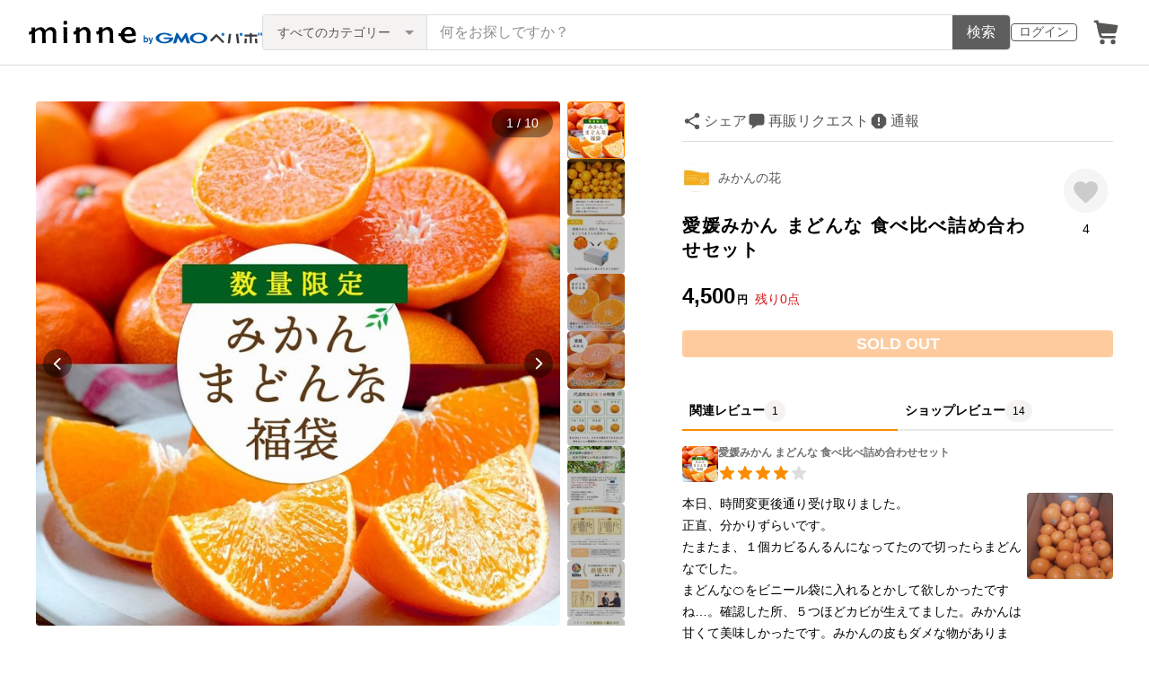

--- FILE ---
content_type: text/html; charset=utf-8
request_url: https://assets.minne.com/items/38151201
body_size: 36265
content:
<!DOCTYPE html><html lang="ja"><head><script>(function(w,d,s,l,i){w[l]=w[l]||[];w[l].push({'gtm.start':
new Date().getTime(),event:'gtm.js'});var f=d.getElementsByTagName(s)[0],
j=d.createElement(s),dl=l!='dataLayer'?'&l='+l:'';j.async=true;j.src=
'https://www.googletagmanager.com/gtm.js?id='+i+dl;f.parentNode.insertBefore(j,f);
})(window,document,'script','dataLayer','GTM-5DHXN4G');</script><script async="" src="https://www.googletagmanager.com/gtag/js?id=AW-659512418"></script><script>window.dataLayer = window.dataLayer || [];
function gtag(){dataLayer.push(arguments);}
gtag('js', new Date());
gtag('config', 'AW-659512418');</script><meta charSet="utf-8"/><meta name="viewport" content="width=device-width"/><title>愛媛みかん まどんな 食べ比べ詰め合わせセット - みかんの花 | minne byGMOペパボ 国内最大級のハンドメイド・手作り通販サイト</title><meta name="description" content="■人気柑橘2種を厳選！愛媛県八幡浜市で育った旬のみかん・まどんなを１度に楽しめる数量限定の詰め合わせセットです。愛媛みかんとまどんなを合計４kg １箱でお届けします。それぞれの入り数はお選びできません。※ まどんなは必ず１kg以上お入れ致します。※ こちらの生..."/><link rel="icon" href="/favicon.ico"/><link rel="canonical" href="https://minne.com/items/38151201"/><meta property="og:site_name" content="minne byGMOペパボ"/><meta property="og:title" content="愛媛みかん まどんな 食べ比べ詰め合わせセット"/><meta property="og:description" content="4,500円 | ■人気柑橘2種を厳選！愛媛県八幡浜市で育った旬のみかん・まどんなを１度に楽しめる数量限定の詰め合わせセットです。愛媛みかんとまどんなを合計４kg １箱でお届けします。それぞれの入り数はお選びできません。※ まどんなは必ず１kg以上お入れ致します。※ こちらの生..."/><meta property="og:type" content="product"/><meta property="og:image" content="https://image.minne.com/minne/mobile_app_product/600x600cq85/53573cc21815fafcc20d766063ee5e1fe2522067.jpeg/productimages/188583355/w1600xh1600/3c35aa62b9e6d66dde50a4303a65755089e5960e.jpg?1700550258"/><meta property="twitter:card" content="summary_large_image"/><meta property="twitter:site" content="@minnecom"/><meta property="al:ios:url" content="minne://items/38151201"/><meta property="al:ios:app_store_id" content="563764220"/><meta property="al:ios:app_name" content="minne byGMOペパボ"/><meta property="al:android:url" content="minne://items/38151201"/><meta property="al:android:package" content="jp.co.paperboy.minne.app"/><meta property="al:android:app_name" content="minne byGMOペパボ"/><meta property="og:url" content="https://minne.com/items/38151201"/><meta property="product:product_link" content="https://minne.com/items/38151201"/><meta property="product:price:amount" content="4500"/><meta property="product:price:currency" content="JPY"/><meta property="twitter:creator" content="ミヤモトオレンジガーデン"/><meta property="twitter:title" content="愛媛みかん まどんな 食べ比べ詰め合わせセット"/><meta property="twitter:description" content="4,500円 | ■人気柑橘2種を厳選！愛媛県八幡浜市で育った旬のみかん・まどんなを１度に楽しめる数量限定の詰め合わせセットです。愛媛みかんとまどんなを合計４kg １箱でお届けします。それぞれの入り数はお選びできません。※ まどんなは必ず１kg以上お入れ致します。※ こちらの生..."/><meta property="twitter:image" content="https://image.minne.com/minne/mobile_app_product/600x600cq85/53573cc21815fafcc20d766063ee5e1fe2522067.jpeg/productimages/188583355/w1600xh1600/3c35aa62b9e6d66dde50a4303a65755089e5960e.jpg?1700550258"/><meta property="fb:admins" content="100001355514181"/><link rel="shortcut icon" type="image/x-icon" href="/favicon.ico"/><link rel="apple-touch-icon-precomposed" href="/favicon-152.png"/><meta name="msapplication-TileColor" content="#ffffff"/><meta name="msapplication-TileImage" content="/favicon-144.png"/><link rel="alternate" href="android-app://jp.co.paperboy.minne.app/minne/items/38151201"/><link rel="alternate" href="ios-app://563764220/minne/items/38151201"/><script type="application/ld+json">{"@context":"https://schema.org","@type":"WebSite","url":"https://minne.com","potentialAction":{"@type":"SearchAction","target":"https://minne.com/category/saleonly?q={search_term_string}","query-input":"required name=search_term_string"}}</script><script type="application/ld+json">{"@context":"https://schema.org","@type":"BreadcrumbList","itemListElement":[{"@type":"ListItem","position":1,"item":"https://minne.com","name":"minne ホーム"},{"@type":"ListItem","position":2,"item":"https://minne.com/category/food","name":"食べ物"},{"@type":"ListItem","position":3,"item":"https://minne.com/category/food/vegetable","name":"野菜・フルーツ"},{"@type":"ListItem","position":4,"name":"愛媛みかん まどんな 食べ比べ詰め合わせセット"}]}</script><script type="application/ld+json">{"@context":"https://schema.org","@type":"BreadcrumbList","itemListElement":[{"@type":"ListItem","position":1,"item":"https://minne.com","name":"minne ホーム"},{"@type":"ListItem","position":2,"item":"https://minne.com/@orange-garde","name":"みかんの花"},{"@type":"ListItem","position":3,"name":"愛媛みかん まどんな 食べ比べ詰め合わせセット"}]}</script><script type="application/ld+json">{"@context":"https://schema.org","@type":"Product","brand":{"@type":"Brand","name":"ミヤモトオレンジガーデン"},"description":"■人気柑橘2種を厳選！\r\n\r\n愛媛県八幡浜市で育った旬のみかん・まどんなを１度に楽しめる\r\n数量限定の詰め合わせセットです。\r\n\r\n愛媛みかんとまどんなを合計４kg １箱でお届けします。\r\nそれぞれの入り数はお選びできません。\r\n※ まどんなは必ず１kg以上お入れ致します。\r\n※ こちらの生果はすべて訳あり商品です。\r\n\r\n■愛媛オリジナル品種\r\n\r\nまごころまどんなは、\r\n大人気の\"紅まどんな\"と同品種。\r\n\r\nゼリーのような食感、果汁が多く\r\n糖度が非常に高いことが特徴です！\r\nまだまだ生産量も少なく\r\n希少で高価な柑橘です。\r\n\r\n■幅広い層に人気\r\n\r\nご家庭で、愛媛の旬のおいしさを\r\nお楽しみ下さい\r\n\r\n■愛媛県八幡浜市より産地直送\r\n\r\n愛媛県八幡浜市は日本有数のみかん産地である、\r\n西宇和地区の中でも、日の丸、真穴、川上の\r\n最高級3大ブランドを有する屈指の産地です。\r\n\r\nリアス式海岸の傾斜地に続く段々畑で\r\n降り注ぐ太陽と、穏やかな宇和海に包まれて\r\n甘くておいしいみかん・かんきつが育ちます。\r\n\r\n■お得な訳あり商品！\r\n\r\n秀品は傷や汚れが少なく、形が綺麗で玉が揃っているもの。\r\n訳あり商品とは、\r\n規格外の大きさのものや枝や葉と擦れて傷になったもの、\r\n日焼けや汚れがあるもの等になります。\r\nもちろん中身に問題はございません。\r\n\r\n贈り物やきれいなみかんが食べたい方には秀品、\r\n見た目は気にせずお得に食べたい方には訳ありがおすすめです。\r\n\r\n【品名】 愛媛みかん、まごころまどんな\r\n【容量】 約4kg\r\n【等級】 訳あり\r\n【原産地】 愛媛県八幡浜市\r\n【発送目安】3～5営業日以内に出荷\r\n【配送会社】 日本郵便、クロネコヤマト\r\n※配送業者のご指定は承れません。\r\n【保存方法】 到着後速やかに箱から取り出し、ざるなどの通気性のよい容器で冷暗所にて保管\r\n【送料について】 全国送料無料でお届け致しますが、北海道・沖縄は別途1,000円頂戴いたします。\r\n予めご了承下さい。\r\n【発送元】 〒796-8004 愛媛県八幡浜市産業通り2番20号\r\n農業生産法人株式会社ミヤモトオレンジガーデン","image":[{"@type":"ImageObject","contentUrl":"https://static.minne.com/productimages/188583355/w1600xh1600/3c35aa62b9e6d66dde50a4303a65755089e5960e.jpg?1700550258","name":"愛媛みかん まどんな 食べ比べ詰め合わせセット - 画像1"},{"@type":"ImageObject","contentUrl":"https://static.minne.com/productimages/188583845/w1600xh1600/2f4e4b3436ce63288a8dd3705206d3117bd23ec9.jpg?1700550527","name":"愛媛みかん まどんな 食べ比べ詰め合わせセット - 画像2"},{"@type":"ImageObject","contentUrl":"https://static.minne.com/productimages/188583848/w1600xh1600/9514faee7de6b98886e3989d0997f2050f6f746a.jpg?1700550534","name":"愛媛みかん まどんな 食べ比べ詰め合わせセット - 画像3"},{"@type":"ImageObject","contentUrl":"https://static.minne.com/productimages/188583861/w1600xh1600/ad348663a5c93baffc748d8f42f6015a730261b7.jpg?1700550548","name":"愛媛みかん まどんな 食べ比べ詰め合わせセット - 画像4"},{"@type":"ImageObject","contentUrl":"https://static.minne.com/productimages/188587208/w1600xh1600/92189fc7884e0a4c957a2263f8ce44e0740c780d.jpg?1700552861","name":"愛媛みかん まどんな 食べ比べ詰め合わせセット - 画像5"},{"@type":"ImageObject","contentUrl":"https://static.minne.com/productimages/188587549/w1600xh1600/a59af031146b3d154d888709461b7b3fbbbc0c53.jpg?1700553115","name":"愛媛みかん まどんな 食べ比べ詰め合わせセット - 画像6"},{"@type":"ImageObject","contentUrl":"https://static.minne.com/productimages/188587565/w1600xh1600/effc1beee2f11036e93c29568d45b821dcf51085.jpg?1700553122","name":"愛媛みかん まどんな 食べ比べ詰め合わせセット - 画像7"},{"@type":"ImageObject","contentUrl":"https://static.minne.com/productimages/188587597/w1600xh1600/be8e9cc4597b645ed5e4db24389e405c9f6406bc.jpg?1700553144","name":"愛媛みかん まどんな 食べ比べ詰め合わせセット - 画像8"},{"@type":"ImageObject","contentUrl":"https://static.minne.com/productimages/188587600/w1600xh1600/18acd903a6357feee6b1d366095d46504b116bb6.jpg?1700553147","name":"愛媛みかん まどんな 食べ比べ詰め合わせセット - 画像9"},{"@type":"ImageObject","contentUrl":"https://static.minne.com/productimages/188587614/w1600xh1600/94b5047f45646473b89279bd6dc4a961df396c01.jpg?1700553151","name":"愛媛みかん まどんな 食べ比べ詰め合わせセット - 画像10"}],"name":"愛媛みかん まどんな 食べ比べ詰め合わせセット","review":[{"@type":"Review","reviewRating":{"@type":"Rating","ratingValue":4,"bestRating":5,"worstRating":1,"datePublished":"2023-11-25T19:55:06+09:00"},"author":{"@type":"Person","name":"シナソ"},"reviewBody":"本日、時間変更後通り受け取りました。\n正直、分かりずらいです。\nたまたま、１個カビるんるんになってたので切ったらまどんなでした。\nまどんな🍊をビニール袋に入れるとかして欲しかったですね…。確認した所、５つほどカビが生えてました。みかんは甘くて美味しかったです。みかんの皮もダメな物があります。耳の中が痒くなったりしますが大丈夫でした(^_^)v"}],"aggregateRating":{"@type":"AggregateRating","ratingValue":5,"name":"愛媛みかん まどんな 食べ比べ詰め合わせセット","reviewCount":14,"bestRating":5,"worstRating":1},"offers":{"@type":"Offer","url":"https://minne.com/items/38151201","priceCurrency":"JPY","price":4500,"availability":"https://schema.org/SoldOut"}}</script><meta name="next-head-count" content="41"/><link rel="preload" href="https://assets.minne.com/_next/static/css/b92508390536d77d.css" as="style"/><link rel="stylesheet" href="https://assets.minne.com/_next/static/css/b92508390536d77d.css" data-n-g=""/><link rel="preload" href="https://assets.minne.com/_next/static/css/2ad53d62993fe19b.css" as="style"/><link rel="stylesheet" href="https://assets.minne.com/_next/static/css/2ad53d62993fe19b.css" data-n-p=""/><link rel="preload" href="https://assets.minne.com/_next/static/css/aca86b5e2e861ddc.css" as="style"/><link rel="stylesheet" href="https://assets.minne.com/_next/static/css/aca86b5e2e861ddc.css" data-n-p=""/><link rel="preload" href="https://assets.minne.com/_next/static/css/7a5c2639235d4452.css" as="style"/><link rel="stylesheet" href="https://assets.minne.com/_next/static/css/7a5c2639235d4452.css" data-n-p=""/><link rel="preload" href="https://assets.minne.com/_next/static/css/01d9f107b5566ff5.css" as="style"/><link rel="stylesheet" href="https://assets.minne.com/_next/static/css/01d9f107b5566ff5.css" data-n-p=""/><noscript data-n-css=""></noscript><script defer="" nomodule="" src="https://assets.minne.com/_next/static/chunks/polyfills-42372ed130431b0a.js"></script><script src="https://assets.minne.com/_next/static/chunks/webpack-72ff7d89ac4ae3ad.js" defer=""></script><script src="https://assets.minne.com/_next/static/chunks/framework-945b357d4a851f4b.js" defer=""></script><script src="https://assets.minne.com/_next/static/chunks/main-979a928c801c37a9.js" defer=""></script><script src="https://assets.minne.com/_next/static/chunks/pages/_app-c5987654757e8827.js" defer=""></script><script src="https://assets.minne.com/_next/static/chunks/fec483df-3a01da3351658486.js" defer=""></script><script src="https://assets.minne.com/_next/static/chunks/2fbf9dd2-26488128a0adfa50.js" defer=""></script><script src="https://assets.minne.com/_next/static/chunks/9755-eb8ef797b9ac4ed6.js" defer=""></script><script src="https://assets.minne.com/_next/static/chunks/1664-7bba6d7caeb2ea23.js" defer=""></script><script src="https://assets.minne.com/_next/static/chunks/7634-67ca948bee10a88c.js" defer=""></script><script src="https://assets.minne.com/_next/static/chunks/6817-eec35ca6d3bf9439.js" defer=""></script><script src="https://assets.minne.com/_next/static/chunks/9197-405143e72654daca.js" defer=""></script><script src="https://assets.minne.com/_next/static/chunks/252-e474101a38e0ebc7.js" defer=""></script><script src="https://assets.minne.com/_next/static/chunks/1448-a519ff8d6350b1f9.js" defer=""></script><script src="https://assets.minne.com/_next/static/chunks/9359-aa7632c7bc597c77.js" defer=""></script><script src="https://assets.minne.com/_next/static/chunks/5155-8d632827f5208eac.js" defer=""></script><script src="https://assets.minne.com/_next/static/chunks/4000-41866beed2f6ff80.js" defer=""></script><script src="https://assets.minne.com/_next/static/chunks/1105-0159b5f58040f914.js" defer=""></script><script src="https://assets.minne.com/_next/static/chunks/448-811f4a9aeb5b4f61.js" defer=""></script><script src="https://assets.minne.com/_next/static/chunks/3392-27eea94eff651a93.js" defer=""></script><script src="https://assets.minne.com/_next/static/chunks/7012-a98d53057d909398.js" defer=""></script><script src="https://assets.minne.com/_next/static/chunks/8858-3f846847df1f6a90.js" defer=""></script><script src="https://assets.minne.com/_next/static/chunks/2828-c94380e3f12e9c5d.js" defer=""></script><script src="https://assets.minne.com/_next/static/chunks/2705-11d079a40419d6dc.js" defer=""></script><script src="https://assets.minne.com/_next/static/chunks/6547-abacff949548cde7.js" defer=""></script><script src="https://assets.minne.com/_next/static/chunks/pages/items/%5Bid%5D-e760ff6df28a1e25.js" defer=""></script><script src="https://assets.minne.com/_next/static/pdHi4cOInQN-0osOx-Gsq/_buildManifest.js" defer=""></script><script src="https://assets.minne.com/_next/static/pdHi4cOInQN-0osOx-Gsq/_ssgManifest.js" defer=""></script></head><body><noscript><iframe src="https://www.googletagmanager.com/ns.html?id=GTM-5DHXN4G" height="0" width="0" style="display:none;visibility:hidden"></iframe></noscript><div id="__next"><header class="MinneHeader_minne-header__6tYNv"><div class="MinneHeader_container__tLbFp"><a class="MinneHeader_minne-logo__bCnrs" href="/"><span style="box-sizing:border-box;display:block;overflow:hidden;width:initial;height:initial;background:none;opacity:1;border:0;margin:0;padding:0;position:absolute;top:0;left:0;bottom:0;right:0"><img alt="ハンドメイドマーケット minne（ミンネ）" src="[data-uri]" decoding="async" data-nimg="fill" style="position:absolute;top:0;left:0;bottom:0;right:0;box-sizing:border-box;padding:0;border:none;margin:auto;display:block;width:0;height:0;min-width:100%;max-width:100%;min-height:100%;max-height:100%"/><noscript><img alt="ハンドメイドマーケット minne（ミンネ）" loading="lazy" decoding="async" data-nimg="fill" style="position:absolute;top:0;left:0;bottom:0;right:0;box-sizing:border-box;padding:0;border:none;margin:auto;display:block;width:0;height:0;min-width:100%;max-width:100%;min-height:100%;max-height:100%" src="https://static.minne.com/files/minne/shared/logos/horizontal-m.svg"/></noscript></span></a><ul class="MinneHeader_menu-list__VIISh"><li class="MinneHeader_list-item__J0y5m"><a href="/users/sign_in/" class="MinneHeader_outline-button__cr8Tf">ログイン</a></li><li class="MinneHeader_list-item__J0y5m"><a href="/carts/line_items/"><div class="MinneHeader_icon-image__aNKOe"><span style="box-sizing:border-box;display:block;overflow:hidden;width:initial;height:initial;background:none;opacity:1;border:0;margin:0;padding:0;position:absolute;top:0;left:0;bottom:0;right:0"><img alt="カート" src="[data-uri]" decoding="async" data-nimg="fill" style="position:absolute;top:0;left:0;bottom:0;right:0;box-sizing:border-box;padding:0;border:none;margin:auto;display:block;width:0;height:0;min-width:100%;max-width:100%;min-height:100%;max-height:100%"/><noscript><img alt="カート" loading="lazy" decoding="async" data-nimg="fill" style="position:absolute;top:0;left:0;bottom:0;right:0;box-sizing:border-box;padding:0;border:none;margin:auto;display:block;width:0;height:0;min-width:100%;max-width:100%;min-height:100%;max-height:100%" src="https://static.minne.com/files/minne/icon/icon-cart.svg"/></noscript></span></div></a></li></ul><div class="MinneHeader_search-box__XfHAx"><div class="MinneSearchBox_container__T5FQu"><form class="MinneSearchBox_search-form__rI_wT" role="search"><div class="MinneSearchBox_category-select___9g9P"><select class="MinneSearchBox_select-box__dG5lB" aria-label="カテゴリーを選択"><option value="" selected="">すべてのカテゴリー</option><option value="accessories">アクセサリー・ジュエリー</option><option value="clothing">ファッション</option><option value="bags_and_purses">バッグ・財布・小物</option><option value="children">ベビー・キッズ</option><option value="interior">家具・生活雑貨</option><option value="pets">ペットグッズ</option><option value="plants">フラワー・ガーデン</option><option value="smartphone_cases_and_mobile_accessories">スマホケース・モバイルグッズ</option><option value="art">アート</option><option value="kitchen">食器・キッチン</option><option value="aroma_and_candles">アロマ・キャンドル</option><option value="stationery">文房具・ステーショナリー</option><option value="dolls">ぬいぐるみ・人形</option><option value="toys">おもちゃ</option><option value="knitting_and_needlecraft">ニット・編み物</option><option value="mask">マスク</option><option value="lesson">レシピ・型紙・レッスン動画</option><option value="material">素材・道具</option><option value="kits">手作りキット</option><option value="food">食べ物</option></select><span class="MinneSearchBox_selected-category-label__rQgzG">すべてのカテゴリー</span></div><div class="MinneSearchBox_search-text__LWRrg"><input placeholder="何をお探しですか？" class="MinneSearchBox_text-field__MY3wQ" type="search" enterKeyHint="search" aria-label="キーワード検索" maxLength="100" value=""/><div class="MinneSearchBox_suggestions-wrapper__ojoIH"></div></div><button type="submit" class="MinneSearchBox_submit-button__cvy6R">検索</button></form></div></div></div></header><div><main class="ProductSinglePage_product-wrapper__sQQKI false"><div class="ProductSinglePage_product-image__WvNnM"><div><div class="MinneCarouselForProductImage_container__gyVmw"><div class="MinneCarouselForProductImage_carousel-wrapper__n1yEw"><div class="swiper-container"><div class="swiper-wrapper"><div class="swiper-slide swiper-slide-duplicate" data-swiper-slide-index="9"><button class="MinneCarouselForProductImage_slide-container__nfpn4"><span style="box-sizing:border-box;display:inline-block;overflow:hidden;width:initial;height:initial;background:none;opacity:1;border:0;margin:0;padding:0;position:relative;max-width:100%"><span style="box-sizing:border-box;display:block;width:initial;height:initial;background:none;opacity:1;border:0;margin:0;padding:0;max-width:100%"><img style="display:block;max-width:100%;width:initial;height:initial;background:none;opacity:1;border:0;margin:0;padding:0" alt="" aria-hidden="true" src="data:image/svg+xml,%3csvg%20xmlns=%27http://www.w3.org/2000/svg%27%20version=%271.1%27%20width=%27680%27%20height=%27680%27/%3e"/></span><img alt="作品画像10枚目" src="[data-uri]" decoding="async" data-nimg="intrinsic" style="position:absolute;top:0;left:0;bottom:0;right:0;box-sizing:border-box;padding:0;border:none;margin:auto;display:block;width:0;height:0;min-width:100%;max-width:100%;min-height:100%;max-height:100%"/><noscript><img alt="作品画像10枚目" loading="lazy" decoding="async" data-nimg="intrinsic" style="position:absolute;top:0;left:0;bottom:0;right:0;box-sizing:border-box;padding:0;border:none;margin:auto;display:block;width:0;height:0;min-width:100%;max-width:100%;min-height:100%;max-height:100%" src="https://image.minne.com/minne/mobile_app_product/680x680cq85/0f351919bcc5fb19cefccfec2a72d6daccbe8af7.jpeg/productimages/188587614/w1600xh1600/94b5047f45646473b89279bd6dc4a961df396c01.jpg?1700553151"/></noscript></span></button></div><div class="swiper-slide" data-swiper-slide-index="0"><button class="MinneCarouselForProductImage_slide-container__nfpn4"><span style="box-sizing:border-box;display:inline-block;overflow:hidden;width:initial;height:initial;background:none;opacity:1;border:0;margin:0;padding:0;position:relative;max-width:100%"><span style="box-sizing:border-box;display:block;width:initial;height:initial;background:none;opacity:1;border:0;margin:0;padding:0;max-width:100%"><img style="display:block;max-width:100%;width:initial;height:initial;background:none;opacity:1;border:0;margin:0;padding:0" alt="" aria-hidden="true" src="data:image/svg+xml,%3csvg%20xmlns=%27http://www.w3.org/2000/svg%27%20version=%271.1%27%20width=%27680%27%20height=%27680%27/%3e"/></span><img alt="作品画像1枚目" src="[data-uri]" decoding="async" data-nimg="intrinsic" style="position:absolute;top:0;left:0;bottom:0;right:0;box-sizing:border-box;padding:0;border:none;margin:auto;display:block;width:0;height:0;min-width:100%;max-width:100%;min-height:100%;max-height:100%"/><noscript><img alt="作品画像1枚目" loading="lazy" decoding="async" data-nimg="intrinsic" style="position:absolute;top:0;left:0;bottom:0;right:0;box-sizing:border-box;padding:0;border:none;margin:auto;display:block;width:0;height:0;min-width:100%;max-width:100%;min-height:100%;max-height:100%" src="https://image.minne.com/minne/mobile_app_product/680x680cq85/ea92f08f6f754b74f9a24c258da7ca831ec544c2.jpeg/productimages/188583355/w1600xh1600/3c35aa62b9e6d66dde50a4303a65755089e5960e.jpg?1700550258"/></noscript></span></button></div><div class="swiper-slide" data-swiper-slide-index="1"><button class="MinneCarouselForProductImage_slide-container__nfpn4"><span style="box-sizing:border-box;display:inline-block;overflow:hidden;width:initial;height:initial;background:none;opacity:1;border:0;margin:0;padding:0;position:relative;max-width:100%"><span style="box-sizing:border-box;display:block;width:initial;height:initial;background:none;opacity:1;border:0;margin:0;padding:0;max-width:100%"><img style="display:block;max-width:100%;width:initial;height:initial;background:none;opacity:1;border:0;margin:0;padding:0" alt="" aria-hidden="true" src="data:image/svg+xml,%3csvg%20xmlns=%27http://www.w3.org/2000/svg%27%20version=%271.1%27%20width=%27680%27%20height=%27680%27/%3e"/></span><img alt="作品画像2枚目" src="[data-uri]" decoding="async" data-nimg="intrinsic" style="position:absolute;top:0;left:0;bottom:0;right:0;box-sizing:border-box;padding:0;border:none;margin:auto;display:block;width:0;height:0;min-width:100%;max-width:100%;min-height:100%;max-height:100%"/><noscript><img alt="作品画像2枚目" loading="lazy" decoding="async" data-nimg="intrinsic" style="position:absolute;top:0;left:0;bottom:0;right:0;box-sizing:border-box;padding:0;border:none;margin:auto;display:block;width:0;height:0;min-width:100%;max-width:100%;min-height:100%;max-height:100%" src="https://image.minne.com/minne/mobile_app_product/680x680cq85/520f9107428d16cad0b0b9b23efb387ff1d21a2d.jpeg/productimages/188583845/w1600xh1600/2f4e4b3436ce63288a8dd3705206d3117bd23ec9.jpg?1700550527"/></noscript></span></button></div><div class="swiper-slide" data-swiper-slide-index="2"><button class="MinneCarouselForProductImage_slide-container__nfpn4"><span style="box-sizing:border-box;display:inline-block;overflow:hidden;width:initial;height:initial;background:none;opacity:1;border:0;margin:0;padding:0;position:relative;max-width:100%"><span style="box-sizing:border-box;display:block;width:initial;height:initial;background:none;opacity:1;border:0;margin:0;padding:0;max-width:100%"><img style="display:block;max-width:100%;width:initial;height:initial;background:none;opacity:1;border:0;margin:0;padding:0" alt="" aria-hidden="true" src="data:image/svg+xml,%3csvg%20xmlns=%27http://www.w3.org/2000/svg%27%20version=%271.1%27%20width=%27680%27%20height=%27680%27/%3e"/></span><img alt="作品画像3枚目" src="[data-uri]" decoding="async" data-nimg="intrinsic" style="position:absolute;top:0;left:0;bottom:0;right:0;box-sizing:border-box;padding:0;border:none;margin:auto;display:block;width:0;height:0;min-width:100%;max-width:100%;min-height:100%;max-height:100%"/><noscript><img alt="作品画像3枚目" loading="lazy" decoding="async" data-nimg="intrinsic" style="position:absolute;top:0;left:0;bottom:0;right:0;box-sizing:border-box;padding:0;border:none;margin:auto;display:block;width:0;height:0;min-width:100%;max-width:100%;min-height:100%;max-height:100%" src="https://image.minne.com/minne/mobile_app_product/680x680cq85/4348178f9b10f0382be7ca3c8ce92f811025325b.jpeg/productimages/188583848/w1600xh1600/9514faee7de6b98886e3989d0997f2050f6f746a.jpg?1700550534"/></noscript></span></button></div><div class="swiper-slide" data-swiper-slide-index="3"><button class="MinneCarouselForProductImage_slide-container__nfpn4"><span style="box-sizing:border-box;display:inline-block;overflow:hidden;width:initial;height:initial;background:none;opacity:1;border:0;margin:0;padding:0;position:relative;max-width:100%"><span style="box-sizing:border-box;display:block;width:initial;height:initial;background:none;opacity:1;border:0;margin:0;padding:0;max-width:100%"><img style="display:block;max-width:100%;width:initial;height:initial;background:none;opacity:1;border:0;margin:0;padding:0" alt="" aria-hidden="true" src="data:image/svg+xml,%3csvg%20xmlns=%27http://www.w3.org/2000/svg%27%20version=%271.1%27%20width=%27680%27%20height=%27680%27/%3e"/></span><img alt="作品画像4枚目" src="[data-uri]" decoding="async" data-nimg="intrinsic" style="position:absolute;top:0;left:0;bottom:0;right:0;box-sizing:border-box;padding:0;border:none;margin:auto;display:block;width:0;height:0;min-width:100%;max-width:100%;min-height:100%;max-height:100%"/><noscript><img alt="作品画像4枚目" loading="lazy" decoding="async" data-nimg="intrinsic" style="position:absolute;top:0;left:0;bottom:0;right:0;box-sizing:border-box;padding:0;border:none;margin:auto;display:block;width:0;height:0;min-width:100%;max-width:100%;min-height:100%;max-height:100%" src="https://image.minne.com/minne/mobile_app_product/680x680cq85/92f3ea771338ac9b064b20ea839b3b2c7af766d9.jpeg/productimages/188583861/w1600xh1600/ad348663a5c93baffc748d8f42f6015a730261b7.jpg?1700550548"/></noscript></span></button></div><div class="swiper-slide" data-swiper-slide-index="4"><button class="MinneCarouselForProductImage_slide-container__nfpn4"><span style="box-sizing:border-box;display:inline-block;overflow:hidden;width:initial;height:initial;background:none;opacity:1;border:0;margin:0;padding:0;position:relative;max-width:100%"><span style="box-sizing:border-box;display:block;width:initial;height:initial;background:none;opacity:1;border:0;margin:0;padding:0;max-width:100%"><img style="display:block;max-width:100%;width:initial;height:initial;background:none;opacity:1;border:0;margin:0;padding:0" alt="" aria-hidden="true" src="data:image/svg+xml,%3csvg%20xmlns=%27http://www.w3.org/2000/svg%27%20version=%271.1%27%20width=%27680%27%20height=%27680%27/%3e"/></span><img alt="作品画像5枚目" src="[data-uri]" decoding="async" data-nimg="intrinsic" style="position:absolute;top:0;left:0;bottom:0;right:0;box-sizing:border-box;padding:0;border:none;margin:auto;display:block;width:0;height:0;min-width:100%;max-width:100%;min-height:100%;max-height:100%"/><noscript><img alt="作品画像5枚目" loading="lazy" decoding="async" data-nimg="intrinsic" style="position:absolute;top:0;left:0;bottom:0;right:0;box-sizing:border-box;padding:0;border:none;margin:auto;display:block;width:0;height:0;min-width:100%;max-width:100%;min-height:100%;max-height:100%" src="https://image.minne.com/minne/mobile_app_product/680x680cq85/92274838331fd426017b3b91ed632b38af0f87ba.jpeg/productimages/188587208/w1600xh1600/92189fc7884e0a4c957a2263f8ce44e0740c780d.jpg?1700552861"/></noscript></span></button></div><div class="swiper-slide" data-swiper-slide-index="5"><button class="MinneCarouselForProductImage_slide-container__nfpn4"><span style="box-sizing:border-box;display:inline-block;overflow:hidden;width:initial;height:initial;background:none;opacity:1;border:0;margin:0;padding:0;position:relative;max-width:100%"><span style="box-sizing:border-box;display:block;width:initial;height:initial;background:none;opacity:1;border:0;margin:0;padding:0;max-width:100%"><img style="display:block;max-width:100%;width:initial;height:initial;background:none;opacity:1;border:0;margin:0;padding:0" alt="" aria-hidden="true" src="data:image/svg+xml,%3csvg%20xmlns=%27http://www.w3.org/2000/svg%27%20version=%271.1%27%20width=%27680%27%20height=%27680%27/%3e"/></span><img alt="作品画像6枚目" src="[data-uri]" decoding="async" data-nimg="intrinsic" style="position:absolute;top:0;left:0;bottom:0;right:0;box-sizing:border-box;padding:0;border:none;margin:auto;display:block;width:0;height:0;min-width:100%;max-width:100%;min-height:100%;max-height:100%"/><noscript><img alt="作品画像6枚目" loading="lazy" decoding="async" data-nimg="intrinsic" style="position:absolute;top:0;left:0;bottom:0;right:0;box-sizing:border-box;padding:0;border:none;margin:auto;display:block;width:0;height:0;min-width:100%;max-width:100%;min-height:100%;max-height:100%" src="https://image.minne.com/minne/mobile_app_product/680x680cq85/4dde65c2f7bf09ebff8c4784386f1c5dd063607f.jpeg/productimages/188587549/w1600xh1600/a59af031146b3d154d888709461b7b3fbbbc0c53.jpg?1700553115"/></noscript></span></button></div><div class="swiper-slide" data-swiper-slide-index="6"><button class="MinneCarouselForProductImage_slide-container__nfpn4"><span style="box-sizing:border-box;display:inline-block;overflow:hidden;width:initial;height:initial;background:none;opacity:1;border:0;margin:0;padding:0;position:relative;max-width:100%"><span style="box-sizing:border-box;display:block;width:initial;height:initial;background:none;opacity:1;border:0;margin:0;padding:0;max-width:100%"><img style="display:block;max-width:100%;width:initial;height:initial;background:none;opacity:1;border:0;margin:0;padding:0" alt="" aria-hidden="true" src="data:image/svg+xml,%3csvg%20xmlns=%27http://www.w3.org/2000/svg%27%20version=%271.1%27%20width=%27680%27%20height=%27680%27/%3e"/></span><img alt="作品画像7枚目" src="[data-uri]" decoding="async" data-nimg="intrinsic" style="position:absolute;top:0;left:0;bottom:0;right:0;box-sizing:border-box;padding:0;border:none;margin:auto;display:block;width:0;height:0;min-width:100%;max-width:100%;min-height:100%;max-height:100%"/><noscript><img alt="作品画像7枚目" loading="lazy" decoding="async" data-nimg="intrinsic" style="position:absolute;top:0;left:0;bottom:0;right:0;box-sizing:border-box;padding:0;border:none;margin:auto;display:block;width:0;height:0;min-width:100%;max-width:100%;min-height:100%;max-height:100%" src="https://image.minne.com/minne/mobile_app_product/680x680cq85/5ddea4dfd332cba2d786b0eaa1b4b5b63d4e58c9.jpeg/productimages/188587565/w1600xh1600/effc1beee2f11036e93c29568d45b821dcf51085.jpg?1700553122"/></noscript></span></button></div><div class="swiper-slide" data-swiper-slide-index="7"><button class="MinneCarouselForProductImage_slide-container__nfpn4"><span style="box-sizing:border-box;display:inline-block;overflow:hidden;width:initial;height:initial;background:none;opacity:1;border:0;margin:0;padding:0;position:relative;max-width:100%"><span style="box-sizing:border-box;display:block;width:initial;height:initial;background:none;opacity:1;border:0;margin:0;padding:0;max-width:100%"><img style="display:block;max-width:100%;width:initial;height:initial;background:none;opacity:1;border:0;margin:0;padding:0" alt="" aria-hidden="true" src="data:image/svg+xml,%3csvg%20xmlns=%27http://www.w3.org/2000/svg%27%20version=%271.1%27%20width=%27680%27%20height=%27680%27/%3e"/></span><img alt="作品画像8枚目" src="[data-uri]" decoding="async" data-nimg="intrinsic" style="position:absolute;top:0;left:0;bottom:0;right:0;box-sizing:border-box;padding:0;border:none;margin:auto;display:block;width:0;height:0;min-width:100%;max-width:100%;min-height:100%;max-height:100%"/><noscript><img alt="作品画像8枚目" loading="lazy" decoding="async" data-nimg="intrinsic" style="position:absolute;top:0;left:0;bottom:0;right:0;box-sizing:border-box;padding:0;border:none;margin:auto;display:block;width:0;height:0;min-width:100%;max-width:100%;min-height:100%;max-height:100%" src="https://image.minne.com/minne/mobile_app_product/680x680cq85/020c761c77f2307ffcf480b6bfb114e3272f2544.jpeg/productimages/188587597/w1600xh1600/be8e9cc4597b645ed5e4db24389e405c9f6406bc.jpg?1700553144"/></noscript></span></button></div><div class="swiper-slide" data-swiper-slide-index="8"><button class="MinneCarouselForProductImage_slide-container__nfpn4"><span style="box-sizing:border-box;display:inline-block;overflow:hidden;width:initial;height:initial;background:none;opacity:1;border:0;margin:0;padding:0;position:relative;max-width:100%"><span style="box-sizing:border-box;display:block;width:initial;height:initial;background:none;opacity:1;border:0;margin:0;padding:0;max-width:100%"><img style="display:block;max-width:100%;width:initial;height:initial;background:none;opacity:1;border:0;margin:0;padding:0" alt="" aria-hidden="true" src="data:image/svg+xml,%3csvg%20xmlns=%27http://www.w3.org/2000/svg%27%20version=%271.1%27%20width=%27680%27%20height=%27680%27/%3e"/></span><img alt="作品画像9枚目" src="[data-uri]" decoding="async" data-nimg="intrinsic" style="position:absolute;top:0;left:0;bottom:0;right:0;box-sizing:border-box;padding:0;border:none;margin:auto;display:block;width:0;height:0;min-width:100%;max-width:100%;min-height:100%;max-height:100%"/><noscript><img alt="作品画像9枚目" loading="lazy" decoding="async" data-nimg="intrinsic" style="position:absolute;top:0;left:0;bottom:0;right:0;box-sizing:border-box;padding:0;border:none;margin:auto;display:block;width:0;height:0;min-width:100%;max-width:100%;min-height:100%;max-height:100%" src="https://image.minne.com/minne/mobile_app_product/680x680cq85/c223ec8ef66e965e3d51172231ba6693dcfb3666.jpeg/productimages/188587600/w1600xh1600/18acd903a6357feee6b1d366095d46504b116bb6.jpg?1700553147"/></noscript></span></button></div><div class="swiper-slide" data-swiper-slide-index="9"><button class="MinneCarouselForProductImage_slide-container__nfpn4"><span style="box-sizing:border-box;display:inline-block;overflow:hidden;width:initial;height:initial;background:none;opacity:1;border:0;margin:0;padding:0;position:relative;max-width:100%"><span style="box-sizing:border-box;display:block;width:initial;height:initial;background:none;opacity:1;border:0;margin:0;padding:0;max-width:100%"><img style="display:block;max-width:100%;width:initial;height:initial;background:none;opacity:1;border:0;margin:0;padding:0" alt="" aria-hidden="true" src="data:image/svg+xml,%3csvg%20xmlns=%27http://www.w3.org/2000/svg%27%20version=%271.1%27%20width=%27680%27%20height=%27680%27/%3e"/></span><img alt="作品画像10枚目" src="[data-uri]" decoding="async" data-nimg="intrinsic" style="position:absolute;top:0;left:0;bottom:0;right:0;box-sizing:border-box;padding:0;border:none;margin:auto;display:block;width:0;height:0;min-width:100%;max-width:100%;min-height:100%;max-height:100%"/><noscript><img alt="作品画像10枚目" loading="lazy" decoding="async" data-nimg="intrinsic" style="position:absolute;top:0;left:0;bottom:0;right:0;box-sizing:border-box;padding:0;border:none;margin:auto;display:block;width:0;height:0;min-width:100%;max-width:100%;min-height:100%;max-height:100%" src="https://image.minne.com/minne/mobile_app_product/680x680cq85/0f351919bcc5fb19cefccfec2a72d6daccbe8af7.jpeg/productimages/188587614/w1600xh1600/94b5047f45646473b89279bd6dc4a961df396c01.jpg?1700553151"/></noscript></span></button></div><div class="swiper-slide swiper-slide-duplicate" data-swiper-slide-index="0"><button class="MinneCarouselForProductImage_slide-container__nfpn4"><span style="box-sizing:border-box;display:inline-block;overflow:hidden;width:initial;height:initial;background:none;opacity:1;border:0;margin:0;padding:0;position:relative;max-width:100%"><span style="box-sizing:border-box;display:block;width:initial;height:initial;background:none;opacity:1;border:0;margin:0;padding:0;max-width:100%"><img style="display:block;max-width:100%;width:initial;height:initial;background:none;opacity:1;border:0;margin:0;padding:0" alt="" aria-hidden="true" src="data:image/svg+xml,%3csvg%20xmlns=%27http://www.w3.org/2000/svg%27%20version=%271.1%27%20width=%27680%27%20height=%27680%27/%3e"/></span><img alt="作品画像1枚目" src="[data-uri]" decoding="async" data-nimg="intrinsic" style="position:absolute;top:0;left:0;bottom:0;right:0;box-sizing:border-box;padding:0;border:none;margin:auto;display:block;width:0;height:0;min-width:100%;max-width:100%;min-height:100%;max-height:100%"/><noscript><img alt="作品画像1枚目" loading="lazy" decoding="async" data-nimg="intrinsic" style="position:absolute;top:0;left:0;bottom:0;right:0;box-sizing:border-box;padding:0;border:none;margin:auto;display:block;width:0;height:0;min-width:100%;max-width:100%;min-height:100%;max-height:100%" src="https://image.minne.com/minne/mobile_app_product/680x680cq85/ea92f08f6f754b74f9a24c258da7ca831ec544c2.jpeg/productimages/188583355/w1600xh1600/3c35aa62b9e6d66dde50a4303a65755089e5960e.jpg?1700550258"/></noscript></span></button></div></div><div class="MinneCarouselForProductImage_slide-index__BCA5c">1 / 10</div><div class="swiper-button-prev MinneCarouselForProductImage_swiper-button-prev__rWx3a"></div><div class="swiper-button-next MinneCarouselForProductImage_swiper-button-next__XS2wn"></div></div></div><div class="MinneCarouselForProductImage_carousel-pagination__xabjz"><button class="MinneCarouselForProductImage_carousel-pagination-button__dby09 MinneCarouselForProductImage_selected-image__EGo49"><span style="box-sizing:border-box;display:inline-block;overflow:hidden;width:initial;height:initial;background:none;opacity:1;border:0;margin:0;padding:0;position:relative;max-width:100%"><span style="box-sizing:border-box;display:block;width:initial;height:initial;background:none;opacity:1;border:0;margin:0;padding:0;max-width:100%"><img style="display:block;max-width:100%;width:initial;height:initial;background:none;opacity:1;border:0;margin:0;padding:0" alt="" aria-hidden="true" src="data:image/svg+xml,%3csvg%20xmlns=%27http://www.w3.org/2000/svg%27%20version=%271.1%27%20width=%2764%27%20height=%2764%27/%3e"/></span><img alt="作品画像1枚目" src="[data-uri]" decoding="async" data-nimg="intrinsic" class="MinneCarouselForProductImage_carousel-pagination-image__WNEDV" style="position:absolute;top:0;left:0;bottom:0;right:0;box-sizing:border-box;padding:0;border:none;margin:auto;display:block;width:0;height:0;min-width:100%;max-width:100%;min-height:100%;max-height:100%"/><noscript><img alt="作品画像1枚目" loading="lazy" decoding="async" data-nimg="intrinsic" style="position:absolute;top:0;left:0;bottom:0;right:0;box-sizing:border-box;padding:0;border:none;margin:auto;display:block;width:0;height:0;min-width:100%;max-width:100%;min-height:100%;max-height:100%" class="MinneCarouselForProductImage_carousel-pagination-image__WNEDV" srcSet="https://image.minne.com/minne/mobile_app_product/64x64cq85/c48ac1a7a477202a8508a3ed5b4971671cbbff49.jpeg/productimages/188583355/w1600xh1600/3c35aa62b9e6d66dde50a4303a65755089e5960e.jpg?1700550258 1x, https://image.minne.com/minne/mobile_app_product/128x128cq85/6fa9d6b30417176176fd4f4fde27993ab05a1a2b.jpeg/productimages/188583355/w1600xh1600/3c35aa62b9e6d66dde50a4303a65755089e5960e.jpg?1700550258 2x" src="https://image.minne.com/minne/mobile_app_product/128x128cq85/6fa9d6b30417176176fd4f4fde27993ab05a1a2b.jpeg/productimages/188583355/w1600xh1600/3c35aa62b9e6d66dde50a4303a65755089e5960e.jpg?1700550258"/></noscript></span></button><button class="MinneCarouselForProductImage_carousel-pagination-button__dby09 MinneCarouselForProductImage_selectable-image__4a9Ab"><span style="box-sizing:border-box;display:inline-block;overflow:hidden;width:initial;height:initial;background:none;opacity:1;border:0;margin:0;padding:0;position:relative;max-width:100%"><span style="box-sizing:border-box;display:block;width:initial;height:initial;background:none;opacity:1;border:0;margin:0;padding:0;max-width:100%"><img style="display:block;max-width:100%;width:initial;height:initial;background:none;opacity:1;border:0;margin:0;padding:0" alt="" aria-hidden="true" src="data:image/svg+xml,%3csvg%20xmlns=%27http://www.w3.org/2000/svg%27%20version=%271.1%27%20width=%2764%27%20height=%2764%27/%3e"/></span><img alt="作品画像2枚目" src="[data-uri]" decoding="async" data-nimg="intrinsic" class="MinneCarouselForProductImage_carousel-pagination-image__WNEDV" style="position:absolute;top:0;left:0;bottom:0;right:0;box-sizing:border-box;padding:0;border:none;margin:auto;display:block;width:0;height:0;min-width:100%;max-width:100%;min-height:100%;max-height:100%"/><noscript><img alt="作品画像2枚目" loading="lazy" decoding="async" data-nimg="intrinsic" style="position:absolute;top:0;left:0;bottom:0;right:0;box-sizing:border-box;padding:0;border:none;margin:auto;display:block;width:0;height:0;min-width:100%;max-width:100%;min-height:100%;max-height:100%" class="MinneCarouselForProductImage_carousel-pagination-image__WNEDV" srcSet="https://image.minne.com/minne/mobile_app_product/64x64cq85/3129b98fafc9c912e37065835f2248a36938e80a.jpeg/productimages/188583845/w1600xh1600/2f4e4b3436ce63288a8dd3705206d3117bd23ec9.jpg?1700550527 1x, https://image.minne.com/minne/mobile_app_product/128x128cq85/1bb3af5371d40b3d8d893d92332a96d54c8fd139.jpeg/productimages/188583845/w1600xh1600/2f4e4b3436ce63288a8dd3705206d3117bd23ec9.jpg?1700550527 2x" src="https://image.minne.com/minne/mobile_app_product/128x128cq85/1bb3af5371d40b3d8d893d92332a96d54c8fd139.jpeg/productimages/188583845/w1600xh1600/2f4e4b3436ce63288a8dd3705206d3117bd23ec9.jpg?1700550527"/></noscript></span></button><button class="MinneCarouselForProductImage_carousel-pagination-button__dby09 MinneCarouselForProductImage_selectable-image__4a9Ab"><span style="box-sizing:border-box;display:inline-block;overflow:hidden;width:initial;height:initial;background:none;opacity:1;border:0;margin:0;padding:0;position:relative;max-width:100%"><span style="box-sizing:border-box;display:block;width:initial;height:initial;background:none;opacity:1;border:0;margin:0;padding:0;max-width:100%"><img style="display:block;max-width:100%;width:initial;height:initial;background:none;opacity:1;border:0;margin:0;padding:0" alt="" aria-hidden="true" src="data:image/svg+xml,%3csvg%20xmlns=%27http://www.w3.org/2000/svg%27%20version=%271.1%27%20width=%2764%27%20height=%2764%27/%3e"/></span><img alt="作品画像3枚目" src="[data-uri]" decoding="async" data-nimg="intrinsic" class="MinneCarouselForProductImage_carousel-pagination-image__WNEDV" style="position:absolute;top:0;left:0;bottom:0;right:0;box-sizing:border-box;padding:0;border:none;margin:auto;display:block;width:0;height:0;min-width:100%;max-width:100%;min-height:100%;max-height:100%"/><noscript><img alt="作品画像3枚目" loading="lazy" decoding="async" data-nimg="intrinsic" style="position:absolute;top:0;left:0;bottom:0;right:0;box-sizing:border-box;padding:0;border:none;margin:auto;display:block;width:0;height:0;min-width:100%;max-width:100%;min-height:100%;max-height:100%" class="MinneCarouselForProductImage_carousel-pagination-image__WNEDV" srcSet="https://image.minne.com/minne/mobile_app_product/64x64cq85/426a88c92b8e85cc9bb445df8a995755b2eaa79a.jpeg/productimages/188583848/w1600xh1600/9514faee7de6b98886e3989d0997f2050f6f746a.jpg?1700550534 1x, https://image.minne.com/minne/mobile_app_product/128x128cq85/f039342d3bf16c9c4e77d46d8a71cef6e9d36862.jpeg/productimages/188583848/w1600xh1600/9514faee7de6b98886e3989d0997f2050f6f746a.jpg?1700550534 2x" src="https://image.minne.com/minne/mobile_app_product/128x128cq85/f039342d3bf16c9c4e77d46d8a71cef6e9d36862.jpeg/productimages/188583848/w1600xh1600/9514faee7de6b98886e3989d0997f2050f6f746a.jpg?1700550534"/></noscript></span></button><button class="MinneCarouselForProductImage_carousel-pagination-button__dby09 MinneCarouselForProductImage_selectable-image__4a9Ab"><span style="box-sizing:border-box;display:inline-block;overflow:hidden;width:initial;height:initial;background:none;opacity:1;border:0;margin:0;padding:0;position:relative;max-width:100%"><span style="box-sizing:border-box;display:block;width:initial;height:initial;background:none;opacity:1;border:0;margin:0;padding:0;max-width:100%"><img style="display:block;max-width:100%;width:initial;height:initial;background:none;opacity:1;border:0;margin:0;padding:0" alt="" aria-hidden="true" src="data:image/svg+xml,%3csvg%20xmlns=%27http://www.w3.org/2000/svg%27%20version=%271.1%27%20width=%2764%27%20height=%2764%27/%3e"/></span><img alt="作品画像4枚目" src="[data-uri]" decoding="async" data-nimg="intrinsic" class="MinneCarouselForProductImage_carousel-pagination-image__WNEDV" style="position:absolute;top:0;left:0;bottom:0;right:0;box-sizing:border-box;padding:0;border:none;margin:auto;display:block;width:0;height:0;min-width:100%;max-width:100%;min-height:100%;max-height:100%"/><noscript><img alt="作品画像4枚目" loading="lazy" decoding="async" data-nimg="intrinsic" style="position:absolute;top:0;left:0;bottom:0;right:0;box-sizing:border-box;padding:0;border:none;margin:auto;display:block;width:0;height:0;min-width:100%;max-width:100%;min-height:100%;max-height:100%" class="MinneCarouselForProductImage_carousel-pagination-image__WNEDV" srcSet="https://image.minne.com/minne/mobile_app_product/64x64cq85/f9f39d15ac57ea61fa9073585d902dfaf9815822.jpeg/productimages/188583861/w1600xh1600/ad348663a5c93baffc748d8f42f6015a730261b7.jpg?1700550548 1x, https://image.minne.com/minne/mobile_app_product/128x128cq85/a15f5a99a3f4fe29f83b6937f0fa9cf49aa8a291.jpeg/productimages/188583861/w1600xh1600/ad348663a5c93baffc748d8f42f6015a730261b7.jpg?1700550548 2x" src="https://image.minne.com/minne/mobile_app_product/128x128cq85/a15f5a99a3f4fe29f83b6937f0fa9cf49aa8a291.jpeg/productimages/188583861/w1600xh1600/ad348663a5c93baffc748d8f42f6015a730261b7.jpg?1700550548"/></noscript></span></button><button class="MinneCarouselForProductImage_carousel-pagination-button__dby09 MinneCarouselForProductImage_selectable-image__4a9Ab"><span style="box-sizing:border-box;display:inline-block;overflow:hidden;width:initial;height:initial;background:none;opacity:1;border:0;margin:0;padding:0;position:relative;max-width:100%"><span style="box-sizing:border-box;display:block;width:initial;height:initial;background:none;opacity:1;border:0;margin:0;padding:0;max-width:100%"><img style="display:block;max-width:100%;width:initial;height:initial;background:none;opacity:1;border:0;margin:0;padding:0" alt="" aria-hidden="true" src="data:image/svg+xml,%3csvg%20xmlns=%27http://www.w3.org/2000/svg%27%20version=%271.1%27%20width=%2764%27%20height=%2764%27/%3e"/></span><img alt="作品画像5枚目" src="[data-uri]" decoding="async" data-nimg="intrinsic" class="MinneCarouselForProductImage_carousel-pagination-image__WNEDV" style="position:absolute;top:0;left:0;bottom:0;right:0;box-sizing:border-box;padding:0;border:none;margin:auto;display:block;width:0;height:0;min-width:100%;max-width:100%;min-height:100%;max-height:100%"/><noscript><img alt="作品画像5枚目" loading="lazy" decoding="async" data-nimg="intrinsic" style="position:absolute;top:0;left:0;bottom:0;right:0;box-sizing:border-box;padding:0;border:none;margin:auto;display:block;width:0;height:0;min-width:100%;max-width:100%;min-height:100%;max-height:100%" class="MinneCarouselForProductImage_carousel-pagination-image__WNEDV" srcSet="https://image.minne.com/minne/mobile_app_product/64x64cq85/d6340988df6f13a83242edcbcd07096317d1ef90.jpeg/productimages/188587208/w1600xh1600/92189fc7884e0a4c957a2263f8ce44e0740c780d.jpg?1700552861 1x, https://image.minne.com/minne/mobile_app_product/128x128cq85/a0e01fa528f897520e643ae4f86fd5f886f5951d.jpeg/productimages/188587208/w1600xh1600/92189fc7884e0a4c957a2263f8ce44e0740c780d.jpg?1700552861 2x" src="https://image.minne.com/minne/mobile_app_product/128x128cq85/a0e01fa528f897520e643ae4f86fd5f886f5951d.jpeg/productimages/188587208/w1600xh1600/92189fc7884e0a4c957a2263f8ce44e0740c780d.jpg?1700552861"/></noscript></span></button><button class="MinneCarouselForProductImage_carousel-pagination-button__dby09 MinneCarouselForProductImage_selectable-image__4a9Ab"><span style="box-sizing:border-box;display:inline-block;overflow:hidden;width:initial;height:initial;background:none;opacity:1;border:0;margin:0;padding:0;position:relative;max-width:100%"><span style="box-sizing:border-box;display:block;width:initial;height:initial;background:none;opacity:1;border:0;margin:0;padding:0;max-width:100%"><img style="display:block;max-width:100%;width:initial;height:initial;background:none;opacity:1;border:0;margin:0;padding:0" alt="" aria-hidden="true" src="data:image/svg+xml,%3csvg%20xmlns=%27http://www.w3.org/2000/svg%27%20version=%271.1%27%20width=%2764%27%20height=%2764%27/%3e"/></span><img alt="作品画像6枚目" src="[data-uri]" decoding="async" data-nimg="intrinsic" class="MinneCarouselForProductImage_carousel-pagination-image__WNEDV" style="position:absolute;top:0;left:0;bottom:0;right:0;box-sizing:border-box;padding:0;border:none;margin:auto;display:block;width:0;height:0;min-width:100%;max-width:100%;min-height:100%;max-height:100%"/><noscript><img alt="作品画像6枚目" loading="lazy" decoding="async" data-nimg="intrinsic" style="position:absolute;top:0;left:0;bottom:0;right:0;box-sizing:border-box;padding:0;border:none;margin:auto;display:block;width:0;height:0;min-width:100%;max-width:100%;min-height:100%;max-height:100%" class="MinneCarouselForProductImage_carousel-pagination-image__WNEDV" srcSet="https://image.minne.com/minne/mobile_app_product/64x64cq85/82b3516abc0d8cbd452a3bfdefa3eb37181117e4.jpeg/productimages/188587549/w1600xh1600/a59af031146b3d154d888709461b7b3fbbbc0c53.jpg?1700553115 1x, https://image.minne.com/minne/mobile_app_product/128x128cq85/38e7750709697c2d95d57b1d5dfaeccbddb29abc.jpeg/productimages/188587549/w1600xh1600/a59af031146b3d154d888709461b7b3fbbbc0c53.jpg?1700553115 2x" src="https://image.minne.com/minne/mobile_app_product/128x128cq85/38e7750709697c2d95d57b1d5dfaeccbddb29abc.jpeg/productimages/188587549/w1600xh1600/a59af031146b3d154d888709461b7b3fbbbc0c53.jpg?1700553115"/></noscript></span></button><button class="MinneCarouselForProductImage_carousel-pagination-button__dby09 MinneCarouselForProductImage_selectable-image__4a9Ab"><span style="box-sizing:border-box;display:inline-block;overflow:hidden;width:initial;height:initial;background:none;opacity:1;border:0;margin:0;padding:0;position:relative;max-width:100%"><span style="box-sizing:border-box;display:block;width:initial;height:initial;background:none;opacity:1;border:0;margin:0;padding:0;max-width:100%"><img style="display:block;max-width:100%;width:initial;height:initial;background:none;opacity:1;border:0;margin:0;padding:0" alt="" aria-hidden="true" src="data:image/svg+xml,%3csvg%20xmlns=%27http://www.w3.org/2000/svg%27%20version=%271.1%27%20width=%2764%27%20height=%2764%27/%3e"/></span><img alt="作品画像7枚目" src="[data-uri]" decoding="async" data-nimg="intrinsic" class="MinneCarouselForProductImage_carousel-pagination-image__WNEDV" style="position:absolute;top:0;left:0;bottom:0;right:0;box-sizing:border-box;padding:0;border:none;margin:auto;display:block;width:0;height:0;min-width:100%;max-width:100%;min-height:100%;max-height:100%"/><noscript><img alt="作品画像7枚目" loading="lazy" decoding="async" data-nimg="intrinsic" style="position:absolute;top:0;left:0;bottom:0;right:0;box-sizing:border-box;padding:0;border:none;margin:auto;display:block;width:0;height:0;min-width:100%;max-width:100%;min-height:100%;max-height:100%" class="MinneCarouselForProductImage_carousel-pagination-image__WNEDV" srcSet="https://image.minne.com/minne/mobile_app_product/64x64cq85/c459efb054d151a5fbd4c66bc0d950d8aaab539e.jpeg/productimages/188587565/w1600xh1600/effc1beee2f11036e93c29568d45b821dcf51085.jpg?1700553122 1x, https://image.minne.com/minne/mobile_app_product/128x128cq85/85444d89d25cbe9f4e0cf62ee8aacb7fac98125a.jpeg/productimages/188587565/w1600xh1600/effc1beee2f11036e93c29568d45b821dcf51085.jpg?1700553122 2x" src="https://image.minne.com/minne/mobile_app_product/128x128cq85/85444d89d25cbe9f4e0cf62ee8aacb7fac98125a.jpeg/productimages/188587565/w1600xh1600/effc1beee2f11036e93c29568d45b821dcf51085.jpg?1700553122"/></noscript></span></button><button class="MinneCarouselForProductImage_carousel-pagination-button__dby09 MinneCarouselForProductImage_selectable-image__4a9Ab"><span style="box-sizing:border-box;display:inline-block;overflow:hidden;width:initial;height:initial;background:none;opacity:1;border:0;margin:0;padding:0;position:relative;max-width:100%"><span style="box-sizing:border-box;display:block;width:initial;height:initial;background:none;opacity:1;border:0;margin:0;padding:0;max-width:100%"><img style="display:block;max-width:100%;width:initial;height:initial;background:none;opacity:1;border:0;margin:0;padding:0" alt="" aria-hidden="true" src="data:image/svg+xml,%3csvg%20xmlns=%27http://www.w3.org/2000/svg%27%20version=%271.1%27%20width=%2764%27%20height=%2764%27/%3e"/></span><img alt="作品画像8枚目" src="[data-uri]" decoding="async" data-nimg="intrinsic" class="MinneCarouselForProductImage_carousel-pagination-image__WNEDV" style="position:absolute;top:0;left:0;bottom:0;right:0;box-sizing:border-box;padding:0;border:none;margin:auto;display:block;width:0;height:0;min-width:100%;max-width:100%;min-height:100%;max-height:100%"/><noscript><img alt="作品画像8枚目" loading="lazy" decoding="async" data-nimg="intrinsic" style="position:absolute;top:0;left:0;bottom:0;right:0;box-sizing:border-box;padding:0;border:none;margin:auto;display:block;width:0;height:0;min-width:100%;max-width:100%;min-height:100%;max-height:100%" class="MinneCarouselForProductImage_carousel-pagination-image__WNEDV" srcSet="https://image.minne.com/minne/mobile_app_product/64x64cq85/1b72ecbe18688ac3355500f6ad2cd44f6b9f3e2a.jpeg/productimages/188587597/w1600xh1600/be8e9cc4597b645ed5e4db24389e405c9f6406bc.jpg?1700553144 1x, https://image.minne.com/minne/mobile_app_product/128x128cq85/be773756fd89e079c76b19164177c49176e7ad5f.jpeg/productimages/188587597/w1600xh1600/be8e9cc4597b645ed5e4db24389e405c9f6406bc.jpg?1700553144 2x" src="https://image.minne.com/minne/mobile_app_product/128x128cq85/be773756fd89e079c76b19164177c49176e7ad5f.jpeg/productimages/188587597/w1600xh1600/be8e9cc4597b645ed5e4db24389e405c9f6406bc.jpg?1700553144"/></noscript></span></button><button class="MinneCarouselForProductImage_carousel-pagination-button__dby09 MinneCarouselForProductImage_selectable-image__4a9Ab"><span style="box-sizing:border-box;display:inline-block;overflow:hidden;width:initial;height:initial;background:none;opacity:1;border:0;margin:0;padding:0;position:relative;max-width:100%"><span style="box-sizing:border-box;display:block;width:initial;height:initial;background:none;opacity:1;border:0;margin:0;padding:0;max-width:100%"><img style="display:block;max-width:100%;width:initial;height:initial;background:none;opacity:1;border:0;margin:0;padding:0" alt="" aria-hidden="true" src="data:image/svg+xml,%3csvg%20xmlns=%27http://www.w3.org/2000/svg%27%20version=%271.1%27%20width=%2764%27%20height=%2764%27/%3e"/></span><img alt="作品画像9枚目" src="[data-uri]" decoding="async" data-nimg="intrinsic" class="MinneCarouselForProductImage_carousel-pagination-image__WNEDV" style="position:absolute;top:0;left:0;bottom:0;right:0;box-sizing:border-box;padding:0;border:none;margin:auto;display:block;width:0;height:0;min-width:100%;max-width:100%;min-height:100%;max-height:100%"/><noscript><img alt="作品画像9枚目" loading="lazy" decoding="async" data-nimg="intrinsic" style="position:absolute;top:0;left:0;bottom:0;right:0;box-sizing:border-box;padding:0;border:none;margin:auto;display:block;width:0;height:0;min-width:100%;max-width:100%;min-height:100%;max-height:100%" class="MinneCarouselForProductImage_carousel-pagination-image__WNEDV" srcSet="https://image.minne.com/minne/mobile_app_product/64x64cq85/2f982a3a4af245bb75ad19d41f7f8e6c4862ae1c.jpeg/productimages/188587600/w1600xh1600/18acd903a6357feee6b1d366095d46504b116bb6.jpg?1700553147 1x, https://image.minne.com/minne/mobile_app_product/128x128cq85/af8ce62c422f5c602044bd96b02ff2402c03d441.jpeg/productimages/188587600/w1600xh1600/18acd903a6357feee6b1d366095d46504b116bb6.jpg?1700553147 2x" src="https://image.minne.com/minne/mobile_app_product/128x128cq85/af8ce62c422f5c602044bd96b02ff2402c03d441.jpeg/productimages/188587600/w1600xh1600/18acd903a6357feee6b1d366095d46504b116bb6.jpg?1700553147"/></noscript></span></button><button class="MinneCarouselForProductImage_carousel-pagination-button__dby09 MinneCarouselForProductImage_selectable-image__4a9Ab"><span style="box-sizing:border-box;display:inline-block;overflow:hidden;width:initial;height:initial;background:none;opacity:1;border:0;margin:0;padding:0;position:relative;max-width:100%"><span style="box-sizing:border-box;display:block;width:initial;height:initial;background:none;opacity:1;border:0;margin:0;padding:0;max-width:100%"><img style="display:block;max-width:100%;width:initial;height:initial;background:none;opacity:1;border:0;margin:0;padding:0" alt="" aria-hidden="true" src="data:image/svg+xml,%3csvg%20xmlns=%27http://www.w3.org/2000/svg%27%20version=%271.1%27%20width=%2764%27%20height=%2764%27/%3e"/></span><img alt="作品画像10枚目" src="[data-uri]" decoding="async" data-nimg="intrinsic" class="MinneCarouselForProductImage_carousel-pagination-image__WNEDV" style="position:absolute;top:0;left:0;bottom:0;right:0;box-sizing:border-box;padding:0;border:none;margin:auto;display:block;width:0;height:0;min-width:100%;max-width:100%;min-height:100%;max-height:100%"/><noscript><img alt="作品画像10枚目" loading="lazy" decoding="async" data-nimg="intrinsic" style="position:absolute;top:0;left:0;bottom:0;right:0;box-sizing:border-box;padding:0;border:none;margin:auto;display:block;width:0;height:0;min-width:100%;max-width:100%;min-height:100%;max-height:100%" class="MinneCarouselForProductImage_carousel-pagination-image__WNEDV" srcSet="https://image.minne.com/minne/mobile_app_product/64x64cq85/9bb6eb50224c110ef1c807b70b23a6a11ed8f553.jpeg/productimages/188587614/w1600xh1600/94b5047f45646473b89279bd6dc4a961df396c01.jpg?1700553151 1x, https://image.minne.com/minne/mobile_app_product/128x128cq85/c51cef6c6beb43c3b41fc7254fc64ef109a757aa.jpeg/productimages/188587614/w1600xh1600/94b5047f45646473b89279bd6dc4a961df396c01.jpg?1700553151 2x" src="https://image.minne.com/minne/mobile_app_product/128x128cq85/c51cef6c6beb43c3b41fc7254fc64ef109a757aa.jpeg/productimages/188587614/w1600xh1600/94b5047f45646473b89279bd6dc4a961df396c01.jpg?1700553151"/></noscript></span></button></div></div></div></div><div class="ProductSinglePage_sidebar-product-info__90cj9"><div class="ProductSinglePage_summary__F__jH"><div class="ProductSinglePage_button-list__GjujT"><div class="MySocialMediaShareButton_device-mobile__k5JcA"><div class="MySocialMediaShareButton_container__SY5hf"><button class="MySocialMediaShareButton_share-button__oM_Vk">シェア</button></div></div><div class="MySocialMediaShareButton_device-desktop__Yj9Uo"><div class="MyMenuWithButton_container__YBj0B"><button aria-owns="MySocialMediaShareButton_share-button__oM_Vk" aria-haspopup="true" aria-expanded="false" class="MySocialMediaShareButton_share-button__oM_Vk">シェア</button></div></div><button type="button" class="ProductSinglePage_message-button__z_7wn">再販リクエスト</button><a class="ProductSinglePage_report-button__ugTWv" href="//help.minne.com/hc/ja/requests/new?ticket_form_id=7399540073747&amp;tf_7399580860051=38151201&amp;tf_23967407398291=product_escalated" target="_blank" rel="noopener noreferrer">通報</a></div><div class="MinneProductSummary_product-wrapper__Pd1v_"><div class="MinneProductSummary_shop-info-wrapper__XtxYV"><div class="MinneProductSummary_shop-info__GvxWg" data-stt-ignore="true"><div class="MinneProductSummary_shop-image__OgaA9"><div style="width:100%;height:100%" class="MyAvatar_container-circle__OsnRZ"><a href="/@orange-garde" class="MyAvatar_avatar-image__WL8gY" tabindex="-1"><span style="box-sizing:border-box;display:block;overflow:hidden;width:initial;height:initial;background:none;opacity:1;border:0;margin:0;padding:0;position:absolute;top:0;left:0;bottom:0;right:0"><img alt="orange-gardeさんのショップ" src="[data-uri]" decoding="async" data-nimg="fill" style="position:absolute;top:0;left:0;bottom:0;right:0;box-sizing:border-box;padding:0;border:none;margin:auto;display:block;width:0;height:0;min-width:100%;max-width:100%;min-height:100%;max-height:100%"/><noscript><img alt="orange-gardeさんのショップ" loading="lazy" decoding="async" data-nimg="fill" style="position:absolute;top:0;left:0;bottom:0;right:0;box-sizing:border-box;padding:0;border:none;margin:auto;display:block;width:0;height:0;min-width:100%;max-width:100%;min-height:100%;max-height:100%" src="https://image.minne.com/minne/mobile_app_product/100x100cq85/0a55c24724bb6c522fd518b1c9175eb03bc72a5e.jpeg/profiles/49111965/thumb/703c34ab6e53c46ee59285d6b526bd039d547508.jpg?1684890252"/></noscript></span></a></div></div><a href="/@orange-garde" class="MinneProductSummary_shop-name__yGkEk">みかんの花</a></div><div class="MinneProductSummary_product-info__IRW5N"><h1 class="MinneProductSummary_product-name__j5Rxo">愛媛みかん まどんな 食べ比べ詰め合わせセット</h1><div class="MinneProductSummary_sale-info__g2FT2"><div class="MinneProductSummary_price__O6Aem">4,500<span class="MinneProductSummary_price-unit__9lGIL">円</span></div><div class="MinneProductSummary_stock-red__V8au2">残り<!-- -->0<!-- -->点</div></div></div></div><div class="MinneProductSummary_favorite__StDRE"><div class="MinneProductSummary_favorite-button__A65OQ"><button class="MinneFavoriteButton_button__N_H50" style="width:100%;height:100%" aria-label="お気に入りする" type="button"><span style="box-sizing:border-box;display:block;overflow:hidden;width:initial;height:initial;background:none;opacity:1;border:0;margin:0;padding:0;position:absolute;top:0;left:0;bottom:0;right:0"><img alt="お気に入りする" src="[data-uri]" decoding="async" data-nimg="fill" style="position:absolute;top:0;left:0;bottom:0;right:0;box-sizing:border-box;padding:0;border:none;margin:auto;display:block;width:0;height:0;min-width:100%;max-width:100%;min-height:100%;max-height:100%"/><noscript><img alt="お気に入りする" loading="lazy" decoding="async" data-nimg="fill" style="position:absolute;top:0;left:0;bottom:0;right:0;box-sizing:border-box;padding:0;border:none;margin:auto;display:block;width:0;height:0;min-width:100%;max-width:100%;min-height:100%;max-height:100%" src="https://static.minne.com/files/minne/icon/icon-fav-inactive.svg"/></noscript></span><div class="MinneFavoriteButton_lottiePlayerWrapper__35XVH"><div class="lf-player-container"><div id="lottie" style="background:transparent;margin:0 auto;outline:none;overflow:hidden" class="MinneFavoriteButton_lottiePlayer__S7xWo"></div></div></div></button></div><div class="MinneProductSummary_favorite-count__Xa37W">4</div></div></div></div><div class="ProductSinglePage_add-cart-container__hFoJh"><div class="ProductSinglePage_cart-button__M_MDw" id="gtm-ProductSinglePage-soldOut"><div class="MinneProductPageButtons_buttonsContainer__ls7N_"><div class="MinneProductPageButtons_buttonArea__altr_"><button class="MyButton_button__MW8sy MyButton_l__lSQEn MyButton_orange__8GEII MyButton_fullWidth__fDqLZ" type="button" disabled="" data-testid="product-cart-button">SOLD OUT</button></div></div></div></div></div><div class="ProductSinglePage_enable-fixed-cart-section__znvOB"><div class="ProductSinglePage_fixed-cart-button-wrapper__tvdjm"><div class="ProductSinglePage_fixed-cart-button__Gk13W"><div class="MinneProductPageButtons_buttonsContainer__ls7N_"><div class="MinneProductPageButtons_buttonArea__altr_"><button class="MyButton_button__MW8sy MyButton_l__lSQEn MyButton_orange__8GEII MyButton_fullWidth__fDqLZ" type="button" disabled="" data-testid="product-cart-button">SOLD OUT</button></div></div></div></div></div><div class="ProductSinglePage_main-product-info__mI6fG"><div class="ProductSinglePage_description__PdCZF"><div class="MinneProductDescription_container__gDMAe"><div class="MinneProductDescription_isInitialOpened__GnnyE"><div class="MinneProductDescription_content__O6E1I"><div class="MinneProductDescription_raw-content__eQklc">■人気柑橘2種を厳選！

愛媛県八幡浜市で育った旬のみかん・まどんなを１度に楽しめる
数量限定の詰め合わせセットです。

愛媛みかんとまどんなを合計４kg １箱でお届けします。
それぞれの入り数はお選びできません。
※ まどんなは必ず１kg以上お入れ致します。
※ こちらの生果はすべて訳あり商品です。

■愛媛オリジナル品種

まごころまどんなは、
大人気の&quot;紅まどんな&quot;と同品種。

ゼリーのような食感、果汁が多く
糖度が非常に高いことが特徴です！
まだまだ生産量も少なく
希少で高価な柑橘です。

■幅広い層に人気

ご家庭で、愛媛の旬のおいしさを
お楽しみ下さい

■愛媛県八幡浜市より産地直送

愛媛県八幡浜市は日本有数のみかん産地である、
西宇和地区の中でも、日の丸、真穴、川上の
最高級3大ブランドを有する屈指の産地です。

リアス式海岸の傾斜地に続く段々畑で
降り注ぐ太陽と、穏やかな宇和海に包まれて
甘くておいしいみかん・かんきつが育ちます。

■お得な訳あり商品！

秀品は傷や汚れが少なく、形が綺麗で玉が揃っているもの。
訳あり商品とは、
規格外の大きさのものや枝や葉と擦れて傷になったもの、
日焼けや汚れがあるもの等になります。
もちろん中身に問題はございません。

贈り物やきれいなみかんが食べたい方には秀品、
見た目は気にせずお得に食べたい方には訳ありがおすすめです。

【品名】 愛媛みかん、まごころまどんな
【容量】 約4kg
【等級】 訳あり
【原産地】 愛媛県八幡浜市
【発送目安】3～5営業日以内に出荷
【配送会社】 日本郵便、クロネコヤマト
※配送業者のご指定は承れません。
【保存方法】 到着後速やかに箱から取り出し、ざるなどの通気性のよい容器で冷暗所にて保管
【送料について】 全国送料無料でお届け致しますが、北海道・沖縄は別途1,000円頂戴いたします。
予めご了承下さい。
【発送元】 〒796-8004 愛媛県八幡浜市産業通り2番20号
農業生産法人株式会社ミヤモトオレンジガーデン</div><div class="MinneProductDescription_complete-content__mMoLy">■人気柑橘2種を厳選！<!-- -->
<!-- --><!-- -->
<!-- -->愛媛県八幡浜市で育った旬のみかん・まどんなを１度に楽しめる<!-- -->
<!-- -->数量限定の詰め合わせセットです。<!-- -->
<!-- --><!-- -->
<!-- -->愛媛みかんとまどんなを合計４kg １箱でお届けします。<!-- -->
<!-- -->それぞれの入り数はお選びできません。<!-- -->
<!-- -->※ まどんなは必ず１kg以上お入れ致します。<!-- -->
<!-- -->※ こちらの生果はすべて訳あり商品です。<!-- -->
<!-- --><!-- -->
<!-- -->■愛媛オリジナル品種<!-- -->
<!-- --><!-- -->
<!-- -->まごころまどんなは、<!-- -->
<!-- -->大人気の&quot;紅まどんな&quot;と同品種。<!-- -->
<!-- --><!-- -->
<!-- -->ゼリーのような食感、果汁が多く<!-- -->
<!-- -->糖度が非常に高いことが特徴です！<!-- -->
<!-- -->まだまだ生産量も少なく<!-- -->
<!-- -->希少で高価な柑橘です。<!-- -->
<!-- --><!-- -->
<!-- -->■幅広い層に人気<!-- -->
<!-- --><!-- -->
<!-- -->ご家庭で、愛媛の旬のおいしさを<!-- -->
<!-- -->お楽しみ下さい<!-- -->
<!-- --><!-- -->
<!-- -->■愛媛県八幡浜市より産地直送<!-- -->
<!-- --><!-- -->
<!-- -->愛媛県八幡浜市は日本有数のみかん産地である、<!-- -->
<!-- -->西宇和地区の中でも、日の丸、真穴、川上の<!-- -->
<!-- -->最高級3大ブランドを有する屈指の産地です。<!-- -->
<!-- --><!-- -->
<!-- -->リアス式海岸の傾斜地に続く段々畑で<!-- -->
<!-- -->降り注ぐ太陽と、穏やかな宇和海に包まれて<!-- -->
<!-- -->甘くておいしいみかん・かんきつが育ちます。<!-- -->
<!-- --><!-- -->
<!-- -->■お得な訳あり商品！<!-- -->
<!-- --><!-- -->
<!-- -->秀品は傷や汚れが少なく、形が綺麗で玉が揃っているもの。<!-- -->
<!-- -->訳あり商品とは、<!-- -->
<!-- -->規格外の大きさのものや枝や葉と擦れて傷になったもの、<!-- -->
<!-- -->日焼けや汚れがあるもの等になります。<!-- -->
<!-- -->もちろん中身に問題はございません。<!-- -->
<!-- --><!-- -->
<!-- -->贈り物やきれいなみかんが食べたい方には秀品、<!-- -->
<!-- -->見た目は気にせずお得に食べたい方には訳ありがおすすめです。<!-- -->
<!-- --><!-- -->
<!-- -->【品名】 愛媛みかん、まごころまどんな<!-- -->
<!-- -->【容量】 約4kg<!-- -->
<!-- -->【等級】 訳あり<!-- -->
<!-- -->【原産地】 愛媛県八幡浜市<!-- -->
<!-- -->【発送目安】3～5営業日以内に出荷<!-- -->
<!-- -->【配送会社】 日本郵便、クロネコヤマト<!-- -->
<!-- -->※配送業者のご指定は承れません。<!-- -->
<!-- -->【保存方法】 到着後速やかに箱から取り出し、ざるなどの通気性のよい容器で冷暗所にて保管<!-- -->
<!-- -->【送料について】 全国送料無料でお届け致しますが、北海道・沖縄は別途1,000円頂戴いたします。<!-- -->
<!-- -->予めご了承下さい。<!-- -->
<!-- -->【発送元】 〒796-8004 愛媛県八幡浜市産業通り2番20号<!-- -->
<!-- -->農業生産法人株式会社ミヤモトオレンジガーデン</div></div><div class="MinneProductDescription_show-more-container__eoJQv"><button type="button" class="MinneProductDescription_show-more__NTyjw">作品説明をすべて見る</button></div></div></div></div><div class="ProductSinglePage_props__uNfdH"><div class="MinneProductInformation_information-group__JPtXw"><div class="MinneProductInformation_information-item__gBiTv"><h2 class="MinneProductInformation_information-title__xjk4C MinneProductInformation_with-tooltip__LbGXK">アレルギー表示（8品目中）<div class="MinneProductInformation_tooltip-wrapper__JgK2s"></div></h2><div class="MinneProductInformation_information-content__u_zxF"><div class="MinneProductInformation_information-text__x30kj">8品目は含まれません</div><div><p class="MinneProductInformation_note__cQOPS">※「くるみ」がアレルギー表示の対象品目に新たに追加されました。作品によっては表示がなくても含まれる可能性があります。アレルギーをお持ちの方は必ず購入前にショップにご確認ください。</p></div></div></div><div class="MinneProductInformation_information-item__gBiTv"><h2 class="MinneProductInformation_information-title__xjk4C">サイズ</h2><div class="MinneProductInformation_information-content__u_zxF"><div class="MinneProductInformation_information-text__x30kj">内容量: 愛媛みかん 訳あり3kg、まどんな訳あり1kg</div></div></div><div class="MinneProductInformation_information-item__gBiTv"><h2 class="MinneProductInformation_information-title__xjk4C">発送までの目安<div class="MinneProductInformation_tooltip-wrapper__JgK2s"></div></h2><div class="MinneProductInformation_information-content__u_zxF"><div class="MinneProductInformation_information-text__x30kj">3日</div></div></div><div class="MinneProductInformation_is-information-close__ZImIS MinneProductInformation_information-item__gBiTv"><h2 class="MinneProductInformation_information-title__xjk4C"><button class="MinneProductInformation_information-title-button__BiiCS">配送方法・送料</button><span class="MinneProductInformation_information-title-text-disp-lg__DYCcR">配送方法・送料</span></h2><div class="MinneProductInformation_information-content__u_zxF"><div class="MinneProductInformation_information-table__JSnpn"><div class="MinneProductInformation_table-row__4Ap9a"><div class="MinneProductInformation_table-row-label__wT2SA">宅配便</div><div class="MinneProductInformation_table-cell__C02KQ">0<!-- -->円<!-- -->（<a href="https://help.minne.com/hc/ja/articles/4406260089619" title="追加送料について" target="_blank" rel="noopener noreferrer">追加送料</a>：<!-- -->1,000<!-- -->円）<br/>全国一律（北海道・沖縄・離島を除く）</div></div><div class="MinneProductInformation_table-row__4Ap9a"><div class="MinneProductInformation_table-row-label__wT2SA">宅配便</div><div class="MinneProductInformation_table-cell__C02KQ">1000<!-- -->円<!-- -->（<a href="https://help.minne.com/hc/ja/articles/4406260089619" title="追加送料について" target="_blank" rel="noopener noreferrer">追加送料</a>：<!-- -->1,000<!-- -->円）<br/>北海道・沖縄・離島</div></div></div></div></div><div class="MinneProductInformation_information-item__gBiTv"><h2 class="MinneProductInformation_information-title__xjk4C">購入の際の注意点</h2><div class="MinneProductInformation_information-content__u_zxF"><div class="MinneProductInformation_information-description__S_bDY">内容量: 愛媛みかん 訳あり3kg、まどんな訳あり1kg<!-- -->
<!-- -->保存方法: 到着後は冷暗所で保管し、お早めにお召し上がりください。<!-- -->
<!-- -->原産地:  愛媛県八幡浜市</div></div></div></div></div></div><div class="ProductSinglePage_sidebar-shop-wrapper__lT8vE"><div class="ProductSinglePage_shop-reviews__4ZRJf"><div><div class="MinneReviewCardListWrapper_tab__vMPEc"><button class="MinneProductDetailReviewTab_wrapper__S71mG MinneProductDetailReviewTab_underline-selected__JVUPd"><div class="MinneProductDetailReviewTab_text__FS6_i">関連レビュー</div><span class="MyBadge_badge__lXq7p">1</span></button><button class="MinneProductDetailReviewTab_wrapper__S71mG MinneProductDetailReviewTab_underline-unselected__bO0yi"><div class="MinneProductDetailReviewTab_text__FS6_i">ショップレビュー</div><span class="MyBadge_badge__lXq7p">14</span></button></div><div class="MinneReviewCardList_wrapper__uiYeb"><ul class="MinneReviewCardList_review-card-list__UUHfG"><li class="MinneReviewCardList_review-card-item__l7iRS"><div class="MinneReviewCard_container__gz_Hc"><a href="/items/38151201"><div class="MinneReviewCard_productInfo__efV6i"><span style="box-sizing:border-box;display:inline-block;overflow:hidden;width:40px;height:40px;background:none;opacity:1;border:0;margin:0;padding:0;position:relative"><img alt="作品画像" src="[data-uri]" decoding="async" data-nimg="fixed" class="MinneReviewCard_productImage__sglEN" style="position:absolute;top:0;left:0;bottom:0;right:0;box-sizing:border-box;padding:0;border:none;margin:auto;display:block;width:0;height:0;min-width:100%;max-width:100%;min-height:100%;max-height:100%"/><noscript><img alt="作品画像" loading="lazy" decoding="async" data-nimg="fixed" style="position:absolute;top:0;left:0;bottom:0;right:0;box-sizing:border-box;padding:0;border:none;margin:auto;display:block;width:0;height:0;min-width:100%;max-width:100%;min-height:100%;max-height:100%" class="MinneReviewCard_productImage__sglEN" src="https://image.minne.com/minne/mobile_app_product/640x640cq85/47064d33cf46a50e2abf7432c0f68f7fb22bd77f.jpeg/productimages/188583355/w1600xh1600/3c35aa62b9e6d66dde50a4303a65755089e5960e.jpg?1700550258"/></noscript></span><div class="MinneReviewCard_productInfoDetail___F9PV"><p class="MinneReviewCard_productTitle__gPGlk">愛媛みかん まどんな 食べ比べ詰め合わせセット</p><div class="MinneReviewStarRating_star-rating__vd50U"><span style="box-sizing:border-box;display:inline-block;overflow:hidden;width:20px;height:20px;background:none;opacity:1;border:0;margin:0;padding:0;position:relative"><img alt="作家・ブランドのレビュー 星4" data-testid="review-star-full" src="[data-uri]" decoding="async" data-nimg="fixed" style="position:absolute;top:0;left:0;bottom:0;right:0;box-sizing:border-box;padding:0;border:none;margin:auto;display:block;width:0;height:0;min-width:100%;max-width:100%;min-height:100%;max-height:100%"/><noscript><img alt="作家・ブランドのレビュー 星4" data-testid="review-star-full" loading="lazy" decoding="async" data-nimg="fixed" style="position:absolute;top:0;left:0;bottom:0;right:0;box-sizing:border-box;padding:0;border:none;margin:auto;display:block;width:0;height:0;min-width:100%;max-width:100%;min-height:100%;max-height:100%" src="https://static.minne.com/files/minne/icon/icon-star-fill-orange.svg"/></noscript></span><span style="box-sizing:border-box;display:inline-block;overflow:hidden;width:20px;height:20px;background:none;opacity:1;border:0;margin:0;padding:0;position:relative"><img alt="" data-testid="review-star-full" src="[data-uri]" decoding="async" data-nimg="fixed" style="position:absolute;top:0;left:0;bottom:0;right:0;box-sizing:border-box;padding:0;border:none;margin:auto;display:block;width:0;height:0;min-width:100%;max-width:100%;min-height:100%;max-height:100%"/><noscript><img alt="" data-testid="review-star-full" loading="lazy" decoding="async" data-nimg="fixed" style="position:absolute;top:0;left:0;bottom:0;right:0;box-sizing:border-box;padding:0;border:none;margin:auto;display:block;width:0;height:0;min-width:100%;max-width:100%;min-height:100%;max-height:100%" src="https://static.minne.com/files/minne/icon/icon-star-fill-orange.svg"/></noscript></span><span style="box-sizing:border-box;display:inline-block;overflow:hidden;width:20px;height:20px;background:none;opacity:1;border:0;margin:0;padding:0;position:relative"><img alt="" data-testid="review-star-full" src="[data-uri]" decoding="async" data-nimg="fixed" style="position:absolute;top:0;left:0;bottom:0;right:0;box-sizing:border-box;padding:0;border:none;margin:auto;display:block;width:0;height:0;min-width:100%;max-width:100%;min-height:100%;max-height:100%"/><noscript><img alt="" data-testid="review-star-full" loading="lazy" decoding="async" data-nimg="fixed" style="position:absolute;top:0;left:0;bottom:0;right:0;box-sizing:border-box;padding:0;border:none;margin:auto;display:block;width:0;height:0;min-width:100%;max-width:100%;min-height:100%;max-height:100%" src="https://static.minne.com/files/minne/icon/icon-star-fill-orange.svg"/></noscript></span><span style="box-sizing:border-box;display:inline-block;overflow:hidden;width:20px;height:20px;background:none;opacity:1;border:0;margin:0;padding:0;position:relative"><img alt="" data-testid="review-star-full" src="[data-uri]" decoding="async" data-nimg="fixed" style="position:absolute;top:0;left:0;bottom:0;right:0;box-sizing:border-box;padding:0;border:none;margin:auto;display:block;width:0;height:0;min-width:100%;max-width:100%;min-height:100%;max-height:100%"/><noscript><img alt="" data-testid="review-star-full" loading="lazy" decoding="async" data-nimg="fixed" style="position:absolute;top:0;left:0;bottom:0;right:0;box-sizing:border-box;padding:0;border:none;margin:auto;display:block;width:0;height:0;min-width:100%;max-width:100%;min-height:100%;max-height:100%" src="https://static.minne.com/files/minne/icon/icon-star-fill-orange.svg"/></noscript></span><span style="box-sizing:border-box;display:inline-block;overflow:hidden;width:20px;height:20px;background:none;opacity:1;border:0;margin:0;padding:0;position:relative"><img alt="" data-testid="review-star-empty" src="[data-uri]" decoding="async" data-nimg="fixed" style="position:absolute;top:0;left:0;bottom:0;right:0;box-sizing:border-box;padding:0;border:none;margin:auto;display:block;width:0;height:0;min-width:100%;max-width:100%;min-height:100%;max-height:100%"/><noscript><img alt="" data-testid="review-star-empty" loading="lazy" decoding="async" data-nimg="fixed" style="position:absolute;top:0;left:0;bottom:0;right:0;box-sizing:border-box;padding:0;border:none;margin:auto;display:block;width:0;height:0;min-width:100%;max-width:100%;min-height:100%;max-height:100%" src="https://static.minne.com/files/minne/icon/icon-star-fill-lightgray.svg"/></noscript></span></div></div></div></a><div class="MinneReviewCard_reviewContent__K_HMf"><div class="MinneReviewCard_comment__cx_xw undefined">本日、時間変更後通り受け取りました。
正直、分かりずらいです。
たまたま、１個カビるんるんになってたので切ったらまどんなでした。
まどんな🍊をビニール袋に入れるとかして欲しかったですね…。確認した所、５つほどカビが生えてました。みかんは甘くて美味しかったです。みかんの皮もダメな物があります。耳の中が痒くなったりしますが大丈夫でした(^_^)v</div><div><button style="cursor:pointer" type="button" class="MinneReviewCard_reviewImageWrapper__7jzf9"><span style="box-sizing:border-box;display:inline-block;overflow:hidden;width:initial;height:initial;background:none;opacity:1;border:0;margin:0;padding:0;position:relative;max-width:100%"><span style="box-sizing:border-box;display:block;width:initial;height:initial;background:none;opacity:1;border:0;margin:0;padding:0;max-width:100%"><img style="display:block;max-width:100%;width:initial;height:initial;background:none;opacity:1;border:0;margin:0;padding:0" alt="" aria-hidden="true" src="data:image/svg+xml,%3csvg%20xmlns=%27http://www.w3.org/2000/svg%27%20version=%271.1%27%20width=%27120%27%20height=%27120%27/%3e"/></span><img alt="レビュー画像" src="[data-uri]" decoding="async" data-nimg="intrinsic" class="MinneReviewCard_reviewImage__iKBYG" style="position:absolute;top:0;left:0;bottom:0;right:0;box-sizing:border-box;padding:0;border:none;margin:auto;display:block;width:0;height:0;min-width:100%;max-width:100%;min-height:100%;max-height:100%;object-fit:cover"/><noscript><img alt="レビュー画像" loading="lazy" decoding="async" data-nimg="intrinsic" style="position:absolute;top:0;left:0;bottom:0;right:0;box-sizing:border-box;padding:0;border:none;margin:auto;display:block;width:0;height:0;min-width:100%;max-width:100%;min-height:100%;max-height:100%;object-fit:cover" class="MinneReviewCard_reviewImage__iKBYG" src="https://image.minne.com/minne/reviewimage/640x640q80/9187fc2ac1230dc1b1a24dcc2f1350e1df9e308f.jpeg/s/minne-bucket-pro.s3-ap-northeast-1.amazonaws.com/images/reviewimages/17201742/thumbnail_master/3451091d3a4ba5d923f1d10c8ee265be67fea7d3.jpg?1700909705"/></noscript></span></button></div></div><div class="MinneReviewCard_reviewInfo__mgVf9"><div class="MinneReviewCard_reviewDate__EUy3i">2023年11月25日</div><div>by <span>シナソ</span></div></div><dialog class="MyModalV2_modal__64wEc" aria-label="画像拡大表示"><div class="MinneReviewCard_imageModalContent__Oh2P7"><img alt="" src="" class="MinneReviewCard_imageModalContentImage__XcZrN"/><div class="MinneReviewCard_imageModalReview__IUMN9"><div class="MinneReviewCard_imageModalReviewHeader__Ic8CE"><div><div class="MinneReviewStarRating_star-rating__vd50U"><span style="box-sizing:border-box;display:inline-block;overflow:hidden;width:24px;height:24px;background:none;opacity:1;border:0;margin:0;padding:0;position:relative"><img alt="作家・ブランドのレビュー 星4" data-testid="review-star-full" src="[data-uri]" decoding="async" data-nimg="fixed" style="position:absolute;top:0;left:0;bottom:0;right:0;box-sizing:border-box;padding:0;border:none;margin:auto;display:block;width:0;height:0;min-width:100%;max-width:100%;min-height:100%;max-height:100%"/><noscript><img alt="作家・ブランドのレビュー 星4" data-testid="review-star-full" loading="lazy" decoding="async" data-nimg="fixed" style="position:absolute;top:0;left:0;bottom:0;right:0;box-sizing:border-box;padding:0;border:none;margin:auto;display:block;width:0;height:0;min-width:100%;max-width:100%;min-height:100%;max-height:100%" src="https://static.minne.com/files/minne/icon/icon-star-fill-orange.svg"/></noscript></span><span style="box-sizing:border-box;display:inline-block;overflow:hidden;width:24px;height:24px;background:none;opacity:1;border:0;margin:0;padding:0;position:relative"><img alt="" data-testid="review-star-full" src="[data-uri]" decoding="async" data-nimg="fixed" style="position:absolute;top:0;left:0;bottom:0;right:0;box-sizing:border-box;padding:0;border:none;margin:auto;display:block;width:0;height:0;min-width:100%;max-width:100%;min-height:100%;max-height:100%"/><noscript><img alt="" data-testid="review-star-full" loading="lazy" decoding="async" data-nimg="fixed" style="position:absolute;top:0;left:0;bottom:0;right:0;box-sizing:border-box;padding:0;border:none;margin:auto;display:block;width:0;height:0;min-width:100%;max-width:100%;min-height:100%;max-height:100%" src="https://static.minne.com/files/minne/icon/icon-star-fill-orange.svg"/></noscript></span><span style="box-sizing:border-box;display:inline-block;overflow:hidden;width:24px;height:24px;background:none;opacity:1;border:0;margin:0;padding:0;position:relative"><img alt="" data-testid="review-star-full" src="[data-uri]" decoding="async" data-nimg="fixed" style="position:absolute;top:0;left:0;bottom:0;right:0;box-sizing:border-box;padding:0;border:none;margin:auto;display:block;width:0;height:0;min-width:100%;max-width:100%;min-height:100%;max-height:100%"/><noscript><img alt="" data-testid="review-star-full" loading="lazy" decoding="async" data-nimg="fixed" style="position:absolute;top:0;left:0;bottom:0;right:0;box-sizing:border-box;padding:0;border:none;margin:auto;display:block;width:0;height:0;min-width:100%;max-width:100%;min-height:100%;max-height:100%" src="https://static.minne.com/files/minne/icon/icon-star-fill-orange.svg"/></noscript></span><span style="box-sizing:border-box;display:inline-block;overflow:hidden;width:24px;height:24px;background:none;opacity:1;border:0;margin:0;padding:0;position:relative"><img alt="" data-testid="review-star-full" src="[data-uri]" decoding="async" data-nimg="fixed" style="position:absolute;top:0;left:0;bottom:0;right:0;box-sizing:border-box;padding:0;border:none;margin:auto;display:block;width:0;height:0;min-width:100%;max-width:100%;min-height:100%;max-height:100%"/><noscript><img alt="" data-testid="review-star-full" loading="lazy" decoding="async" data-nimg="fixed" style="position:absolute;top:0;left:0;bottom:0;right:0;box-sizing:border-box;padding:0;border:none;margin:auto;display:block;width:0;height:0;min-width:100%;max-width:100%;min-height:100%;max-height:100%" src="https://static.minne.com/files/minne/icon/icon-star-fill-orange.svg"/></noscript></span><span style="box-sizing:border-box;display:inline-block;overflow:hidden;width:24px;height:24px;background:none;opacity:1;border:0;margin:0;padding:0;position:relative"><img alt="" data-testid="review-star-empty" src="[data-uri]" decoding="async" data-nimg="fixed" style="position:absolute;top:0;left:0;bottom:0;right:0;box-sizing:border-box;padding:0;border:none;margin:auto;display:block;width:0;height:0;min-width:100%;max-width:100%;min-height:100%;max-height:100%"/><noscript><img alt="" data-testid="review-star-empty" loading="lazy" decoding="async" data-nimg="fixed" style="position:absolute;top:0;left:0;bottom:0;right:0;box-sizing:border-box;padding:0;border:none;margin:auto;display:block;width:0;height:0;min-width:100%;max-width:100%;min-height:100%;max-height:100%" src="https://static.minne.com/files/minne/icon/icon-star-fill-lightgray.svg"/></noscript></span></div><div class="MinneReviewCard_imageModalReviewHeaderInfo__3oSFs">2023年11月25日 by シナソ</div></div><button class="MyButton_button__MW8sy MyButton_m__sITbk MyButton_text__aRM3u" type="button" aria-label="閉じる"><span style="box-sizing:border-box;display:inline-block;overflow:hidden;width:18px;height:18px;background:none;opacity:1;border:0;margin:0;padding:0;position:relative"><img alt="" src="[data-uri]" decoding="async" data-nimg="fixed" style="position:absolute;top:0;left:0;bottom:0;right:0;box-sizing:border-box;padding:0;border:none;margin:auto;display:block;width:0;height:0;min-width:100%;max-width:100%;min-height:100%;max-height:100%"/><noscript><img alt="" loading="lazy" decoding="async" data-nimg="fixed" style="position:absolute;top:0;left:0;bottom:0;right:0;box-sizing:border-box;padding:0;border:none;margin:auto;display:block;width:0;height:0;min-width:100%;max-width:100%;min-height:100%;max-height:100%" src="https://static.minne.com/files/common/icon/close.svg"/></noscript></span></button></div><p class="MinneReviewCard_imageModalReviewComment__sRcKU">本日、時間変更後通り受け取りました。
正直、分かりずらいです。
たまたま、１個カビるんるんになってたので切ったらまどんなでした。
まどんな🍊をビニール袋に入れるとかして欲しかったですね…。確認した所、５つほどカビが生えてました。みかんは甘くて美味しかったです。みかんの皮もダメな物があります。耳の中が痒くなったりしますが大丈夫でした(^_^)v</p></div></div></dialog></div></li></ul><a class="MyButton_button__MW8sy MyButton_m__sITbk MyButton_outline__4wilu" target="_self" rel="" href="/@orange-garde/reviews">レビューをすべて見る</a></div></div></div><div class="ProductSinglePage_shop-card__oFE12"><div class="MinneShopCard_shop-card__0GgpA"><div class="MinneShopCard_profile-container___6sqO" data-stt-ignore="true"><a href="/@orange-garde"><div class="MinneShopCard_shop-name__5lLNl">みかんの花</div><div class="MinneShopCard_creator-container__x1EPc"><div class="MinneShopCard_creator-icon__dmB84"><div style="width:48px;height:48px" class="MyAvatar_container-circle__OsnRZ"><div class="MyAvatar_avatar-image__WL8gY"><span style="box-sizing:border-box;display:block;overflow:hidden;width:initial;height:initial;background:none;opacity:1;border:0;margin:0;padding:0;position:absolute;top:0;left:0;bottom:0;right:0"><img alt="" src="[data-uri]" decoding="async" data-nimg="fill" style="position:absolute;top:0;left:0;bottom:0;right:0;box-sizing:border-box;padding:0;border:none;margin:auto;display:block;width:0;height:0;min-width:100%;max-width:100%;min-height:100%;max-height:100%"/><noscript><img alt="" loading="lazy" decoding="async" data-nimg="fill" style="position:absolute;top:0;left:0;bottom:0;right:0;box-sizing:border-box;padding:0;border:none;margin:auto;display:block;width:0;height:0;min-width:100%;max-width:100%;min-height:100%;max-height:100%" src="https://image.minne.com/minne/mobile_app_product/64x64cq85/2cf27073b7a36a37d47586f228b5a3b11a1f631f.jpeg/profiles/49111965/thumb/703c34ab6e53c46ee59285d6b526bd039d547508.jpg?1684890252"/></noscript></span></div></div></div><div class="MinneShopCard_creator-description__e3_WT"><div class="MinneShopCard_creator-catch-phrase__h4H5G">しあわせ、みかん時間</div><div class="MinneShopCard_creator-name__II4Av">ミヤモトオレンジガーデン</div></div></div></a></div><div class="MinneShopCard_utils-container__fZrx7"><div class="MinneShopCard_review-container__x6qI4"><div class="MinneReviewStarRating_star-rating__vd50U"><span style="box-sizing:border-box;display:inline-block;overflow:hidden;width:20px;height:20px;background:none;opacity:1;border:0;margin:0;padding:0;position:relative"><img alt="作家・ブランドのレビュー 星5" data-testid="review-star-full" src="[data-uri]" decoding="async" data-nimg="fixed" style="position:absolute;top:0;left:0;bottom:0;right:0;box-sizing:border-box;padding:0;border:none;margin:auto;display:block;width:0;height:0;min-width:100%;max-width:100%;min-height:100%;max-height:100%"/><noscript><img alt="作家・ブランドのレビュー 星5" data-testid="review-star-full" loading="lazy" decoding="async" data-nimg="fixed" style="position:absolute;top:0;left:0;bottom:0;right:0;box-sizing:border-box;padding:0;border:none;margin:auto;display:block;width:0;height:0;min-width:100%;max-width:100%;min-height:100%;max-height:100%" src="https://static.minne.com/files/minne/icon/icon-star-fill-orange.svg"/></noscript></span><span style="box-sizing:border-box;display:inline-block;overflow:hidden;width:20px;height:20px;background:none;opacity:1;border:0;margin:0;padding:0;position:relative"><img alt="" data-testid="review-star-full" src="[data-uri]" decoding="async" data-nimg="fixed" style="position:absolute;top:0;left:0;bottom:0;right:0;box-sizing:border-box;padding:0;border:none;margin:auto;display:block;width:0;height:0;min-width:100%;max-width:100%;min-height:100%;max-height:100%"/><noscript><img alt="" data-testid="review-star-full" loading="lazy" decoding="async" data-nimg="fixed" style="position:absolute;top:0;left:0;bottom:0;right:0;box-sizing:border-box;padding:0;border:none;margin:auto;display:block;width:0;height:0;min-width:100%;max-width:100%;min-height:100%;max-height:100%" src="https://static.minne.com/files/minne/icon/icon-star-fill-orange.svg"/></noscript></span><span style="box-sizing:border-box;display:inline-block;overflow:hidden;width:20px;height:20px;background:none;opacity:1;border:0;margin:0;padding:0;position:relative"><img alt="" data-testid="review-star-full" src="[data-uri]" decoding="async" data-nimg="fixed" style="position:absolute;top:0;left:0;bottom:0;right:0;box-sizing:border-box;padding:0;border:none;margin:auto;display:block;width:0;height:0;min-width:100%;max-width:100%;min-height:100%;max-height:100%"/><noscript><img alt="" data-testid="review-star-full" loading="lazy" decoding="async" data-nimg="fixed" style="position:absolute;top:0;left:0;bottom:0;right:0;box-sizing:border-box;padding:0;border:none;margin:auto;display:block;width:0;height:0;min-width:100%;max-width:100%;min-height:100%;max-height:100%" src="https://static.minne.com/files/minne/icon/icon-star-fill-orange.svg"/></noscript></span><span style="box-sizing:border-box;display:inline-block;overflow:hidden;width:20px;height:20px;background:none;opacity:1;border:0;margin:0;padding:0;position:relative"><img alt="" data-testid="review-star-full" src="[data-uri]" decoding="async" data-nimg="fixed" style="position:absolute;top:0;left:0;bottom:0;right:0;box-sizing:border-box;padding:0;border:none;margin:auto;display:block;width:0;height:0;min-width:100%;max-width:100%;min-height:100%;max-height:100%"/><noscript><img alt="" data-testid="review-star-full" loading="lazy" decoding="async" data-nimg="fixed" style="position:absolute;top:0;left:0;bottom:0;right:0;box-sizing:border-box;padding:0;border:none;margin:auto;display:block;width:0;height:0;min-width:100%;max-width:100%;min-height:100%;max-height:100%" src="https://static.minne.com/files/minne/icon/icon-star-fill-orange.svg"/></noscript></span><span style="box-sizing:border-box;display:inline-block;overflow:hidden;width:20px;height:20px;background:none;opacity:1;border:0;margin:0;padding:0;position:relative"><img alt="" data-testid="review-star-full" src="[data-uri]" decoding="async" data-nimg="fixed" style="position:absolute;top:0;left:0;bottom:0;right:0;box-sizing:border-box;padding:0;border:none;margin:auto;display:block;width:0;height:0;min-width:100%;max-width:100%;min-height:100%;max-height:100%"/><noscript><img alt="" data-testid="review-star-full" loading="lazy" decoding="async" data-nimg="fixed" style="position:absolute;top:0;left:0;bottom:0;right:0;box-sizing:border-box;padding:0;border:none;margin:auto;display:block;width:0;height:0;min-width:100%;max-width:100%;min-height:100%;max-height:100%" src="https://static.minne.com/files/minne/icon/icon-star-fill-orange.svg"/></noscript></span></div><span class="MyBadge_badge__lXq7p">14</span></div><button class="MinneFollowButton_follow-button__PH74m">フォローする</button></div><div class="MinneShopCard_product-list-container__9YdA2"><div class="MinneShopCard_product-list__9PD5e"><div class="swiper-container"><div class="swiper-wrapper"><div class="swiper-slide"><a href="/items/38449088"><div class="product-image"><span style="box-sizing:border-box;display:block;overflow:hidden;width:initial;height:initial;background:none;opacity:1;border:0;margin:0;padding:0;position:absolute;top:0;left:0;bottom:0;right:0"><img alt="作品愛媛産 旬のかんきつ 詰め合わせセット 訳あり3kg" src="[data-uri]" decoding="async" data-nimg="fill" style="position:absolute;top:0;left:0;bottom:0;right:0;box-sizing:border-box;padding:0;border:none;margin:auto;display:block;width:0;height:0;min-width:100%;max-width:100%;min-height:100%;max-height:100%;object-fit:cover;object-position:center center"/><noscript><img alt="作品愛媛産 旬のかんきつ 詰め合わせセット 訳あり3kg" loading="lazy" decoding="async" data-nimg="fill" style="position:absolute;top:0;left:0;bottom:0;right:0;box-sizing:border-box;padding:0;border:none;margin:auto;display:block;width:0;height:0;min-width:100%;max-width:100%;min-height:100%;max-height:100%;object-fit:cover;object-position:center center" src="https://image.minne.com/minne/mobile_app_product/144x144cq85/d8611d52d0c747b84d4a269be32f0f82ad2d535e.jpeg/productimages/219465169/w1600xh1600/dc5d5af8fecb6d118ecc903ad4e1b14c90f0c2de.jpg?1744167416"/></noscript></span></div></a></div><div class="swiper-slide"><a href="/items/38149500"><div class="product-image"><span style="box-sizing:border-box;display:block;overflow:hidden;width:initial;height:initial;background:none;opacity:1;border:0;margin:0;padding:0;position:absolute;top:0;left:0;bottom:0;right:0"><img alt="作品ブランド産地愛媛県八幡浜市産 温州みかん 秀品 5kg" src="[data-uri]" decoding="async" data-nimg="fill" style="position:absolute;top:0;left:0;bottom:0;right:0;box-sizing:border-box;padding:0;border:none;margin:auto;display:block;width:0;height:0;min-width:100%;max-width:100%;min-height:100%;max-height:100%;object-fit:cover;object-position:center center"/><noscript><img alt="作品ブランド産地愛媛県八幡浜市産 温州みかん 秀品 5kg" loading="lazy" decoding="async" data-nimg="fill" style="position:absolute;top:0;left:0;bottom:0;right:0;box-sizing:border-box;padding:0;border:none;margin:auto;display:block;width:0;height:0;min-width:100%;max-width:100%;min-height:100%;max-height:100%;object-fit:cover;object-position:center center" src="https://image.minne.com/minne/mobile_app_product/144x144cq85/f61a588e529f326bd4ddf0948b975426cbb0f152.jpeg/productimages/186557467/w1600xh1600/48bf13f1f8bda7122b496675cad1474454f09e1c.jpg?1697961077"/></noscript></span></div></a></div><div class="swiper-slide"><a href="/items/38149439"><div class="product-image"><span style="box-sizing:border-box;display:block;overflow:hidden;width:initial;height:initial;background:none;opacity:1;border:0;margin:0;padding:0;position:absolute;top:0;left:0;bottom:0;right:0"><img alt="作品ブランド産地愛媛県八幡浜市産 温州みかん 秀品 3kg" src="[data-uri]" decoding="async" data-nimg="fill" style="position:absolute;top:0;left:0;bottom:0;right:0;box-sizing:border-box;padding:0;border:none;margin:auto;display:block;width:0;height:0;min-width:100%;max-width:100%;min-height:100%;max-height:100%;object-fit:cover;object-position:center center"/><noscript><img alt="作品ブランド産地愛媛県八幡浜市産 温州みかん 秀品 3kg" loading="lazy" decoding="async" data-nimg="fill" style="position:absolute;top:0;left:0;bottom:0;right:0;box-sizing:border-box;padding:0;border:none;margin:auto;display:block;width:0;height:0;min-width:100%;max-width:100%;min-height:100%;max-height:100%;object-fit:cover;object-position:center center" src="https://image.minne.com/minne/mobile_app_product/144x144cq85/bf25f1d6d2ed0489f41b4da6877389c0a0e2d6f1.jpeg/productimages/186557002/w1600xh1600/941e215718bbcaa66383a1aaeecb23196a8cccd5.jpg?1697960781"/></noscript></span></div></a></div><div class="swiper-slide"><a href="/items/38149392"><div class="product-image"><span style="box-sizing:border-box;display:block;overflow:hidden;width:initial;height:initial;background:none;opacity:1;border:0;margin:0;padding:0;position:absolute;top:0;left:0;bottom:0;right:0"><img alt="作品ブランド産地愛媛県八幡浜市産 温州みかん 秀品 10kg" src="[data-uri]" decoding="async" data-nimg="fill" style="position:absolute;top:0;left:0;bottom:0;right:0;box-sizing:border-box;padding:0;border:none;margin:auto;display:block;width:0;height:0;min-width:100%;max-width:100%;min-height:100%;max-height:100%;object-fit:cover;object-position:center center"/><noscript><img alt="作品ブランド産地愛媛県八幡浜市産 温州みかん 秀品 10kg" loading="lazy" decoding="async" data-nimg="fill" style="position:absolute;top:0;left:0;bottom:0;right:0;box-sizing:border-box;padding:0;border:none;margin:auto;display:block;width:0;height:0;min-width:100%;max-width:100%;min-height:100%;max-height:100%;object-fit:cover;object-position:center center" src="https://image.minne.com/minne/mobile_app_product/144x144cq85/0165a15d1fbb017650097ba4c19225e39e3654c7.jpeg/productimages/186556436/w1600xh1600/030d33b6e51f847e9add8a45158122c9ce1216f6.jpg?1697960380"/></noscript></span></div></a></div><div class="swiper-slide"><a href="/items/38152775"><div class="product-image"><span style="box-sizing:border-box;display:block;overflow:hidden;width:initial;height:initial;background:none;opacity:1;border:0;margin:0;padding:0;position:absolute;top:0;left:0;bottom:0;right:0"><img alt="作品みかん寒天ゼリー  7種類×7本 ポスト投函ギフト" src="[data-uri]" decoding="async" data-nimg="fill" style="position:absolute;top:0;left:0;bottom:0;right:0;box-sizing:border-box;padding:0;border:none;margin:auto;display:block;width:0;height:0;min-width:100%;max-width:100%;min-height:100%;max-height:100%;object-fit:cover;object-position:center center"/><noscript><img alt="作品みかん寒天ゼリー  7種類×7本 ポスト投函ギフト" loading="lazy" decoding="async" data-nimg="fill" style="position:absolute;top:0;left:0;bottom:0;right:0;box-sizing:border-box;padding:0;border:none;margin:auto;display:block;width:0;height:0;min-width:100%;max-width:100%;min-height:100%;max-height:100%;object-fit:cover;object-position:center center" src="https://image.minne.com/minne/mobile_app_product/144x144cq85/a9032b0091dfe911b545115d2c0aa13c77f6c33d.jpeg/productimages/186579619/w1600xh1600/f43966af833518e23003f15b8194e8994b9ba0e2.jpg?1697985679"/></noscript></span></div></a></div><div class="swiper-slide"><a href="/items/38152764"><div class="product-image"><span style="box-sizing:border-box;display:block;overflow:hidden;width:initial;height:initial;background:none;opacity:1;border:0;margin:0;padding:0;position:absolute;top:0;left:0;bottom:0;right:0"><img alt="作品愛媛 みかんジュース みかんゼリー ギフトセット 梅" src="[data-uri]" decoding="async" data-nimg="fill" style="position:absolute;top:0;left:0;bottom:0;right:0;box-sizing:border-box;padding:0;border:none;margin:auto;display:block;width:0;height:0;min-width:100%;max-width:100%;min-height:100%;max-height:100%;object-fit:cover;object-position:center center"/><noscript><img alt="作品愛媛 みかんジュース みかんゼリー ギフトセット 梅" loading="lazy" decoding="async" data-nimg="fill" style="position:absolute;top:0;left:0;bottom:0;right:0;box-sizing:border-box;padding:0;border:none;margin:auto;display:block;width:0;height:0;min-width:100%;max-width:100%;min-height:100%;max-height:100%;object-fit:cover;object-position:center center" src="https://image.minne.com/minne/mobile_app_product/144x144cq85/cef2f2856a205a4e4c56e40c98519e3355f1b490.jpeg/productimages/186579520/w1600xh1600/808085423b6258eca65a30b36dc162b3666a8f5c.jpg?1697985483"/></noscript></span></div></a></div><div class="swiper-slide"><a href="/items/38152733"><div class="product-image"><span style="box-sizing:border-box;display:block;overflow:hidden;width:initial;height:initial;background:none;opacity:1;border:0;margin:0;padding:0;position:absolute;top:0;left:0;bottom:0;right:0"><img alt="作品愛媛 みかんジュース みかんゼリー ギフトセット 竹" src="[data-uri]" decoding="async" data-nimg="fill" style="position:absolute;top:0;left:0;bottom:0;right:0;box-sizing:border-box;padding:0;border:none;margin:auto;display:block;width:0;height:0;min-width:100%;max-width:100%;min-height:100%;max-height:100%;object-fit:cover;object-position:center center"/><noscript><img alt="作品愛媛 みかんジュース みかんゼリー ギフトセット 竹" loading="lazy" decoding="async" data-nimg="fill" style="position:absolute;top:0;left:0;bottom:0;right:0;box-sizing:border-box;padding:0;border:none;margin:auto;display:block;width:0;height:0;min-width:100%;max-width:100%;min-height:100%;max-height:100%;object-fit:cover;object-position:center center" src="https://image.minne.com/minne/mobile_app_product/144x144cq85/698cf80e55a4d35797f5fec711c60524fcc5aa05.jpeg/productimages/186579456/w1600xh1600/e5a9871cc7b200856525ed3c261361855019fa14.jpg?1697985349"/></noscript></span></div></a></div><div class="swiper-slide"><a href="/items/38152723"><div class="product-image"><span style="box-sizing:border-box;display:block;overflow:hidden;width:initial;height:initial;background:none;opacity:1;border:0;margin:0;padding:0;position:absolute;top:0;left:0;bottom:0;right:0"><img alt="作品塩みかん スパウチタイプ 青みかん・完熟みかん 各1本" src="[data-uri]" decoding="async" data-nimg="fill" style="position:absolute;top:0;left:0;bottom:0;right:0;box-sizing:border-box;padding:0;border:none;margin:auto;display:block;width:0;height:0;min-width:100%;max-width:100%;min-height:100%;max-height:100%;object-fit:cover;object-position:center center"/><noscript><img alt="作品塩みかん スパウチタイプ 青みかん・完熟みかん 各1本" loading="lazy" decoding="async" data-nimg="fill" style="position:absolute;top:0;left:0;bottom:0;right:0;box-sizing:border-box;padding:0;border:none;margin:auto;display:block;width:0;height:0;min-width:100%;max-width:100%;min-height:100%;max-height:100%;object-fit:cover;object-position:center center" src="https://image.minne.com/minne/mobile_app_product/144x144cq85/c38002b6905777c1f123974826615a276a1b161c.jpeg/productimages/186579229/w1600xh1600/68ee1eae55fbd3dae6685dd5bc320da8ef3bed7f.jpg?1697984962"/></noscript></span></div></a></div><div class="swiper-slide"><a href="/items/38152702"><div class="product-image"><span style="box-sizing:border-box;display:block;overflow:hidden;width:initial;height:initial;background:none;opacity:1;border:0;margin:0;padding:0;position:absolute;top:0;left:0;bottom:0;right:0"><img alt="作品塩みかん 全種類詰め合わせ ギフトセット" src="[data-uri]" decoding="async" data-nimg="fill" style="position:absolute;top:0;left:0;bottom:0;right:0;box-sizing:border-box;padding:0;border:none;margin:auto;display:block;width:0;height:0;min-width:100%;max-width:100%;min-height:100%;max-height:100%;object-fit:cover;object-position:center center"/><noscript><img alt="作品塩みかん 全種類詰め合わせ ギフトセット" loading="lazy" decoding="async" data-nimg="fill" style="position:absolute;top:0;left:0;bottom:0;right:0;box-sizing:border-box;padding:0;border:none;margin:auto;display:block;width:0;height:0;min-width:100%;max-width:100%;min-height:100%;max-height:100%;object-fit:cover;object-position:center center" src="https://image.minne.com/minne/mobile_app_product/144x144cq85/7b37465ca56931e44af143dbd183aa4bb93912cf.jpeg/productimages/186579117/w1600xh1600/8978c7315047138c2e4789103242a4fee4278f03.jpg?1697984761"/></noscript></span></div></a></div></div></div></div></div></div></div><a class="ProductSinglePage_commercial-transaction-law__mk6Ub" href="https://minne.com/@orange-garde/trading">特定商取引法に基づく表記</a></div><div class="ProductSinglePage_related-words__9OrRE" id="gtm-ProductSinglePage-level1Category-food"><h2 class="MinneProductRelatedWords_title__4usBk">関連の作品を探す</h2><div class="MinneProductRelatedWords_section__6eG56"><h3 class="MinneProductRelatedWords_section-title__Yd_l5">カテゴリー</h3><div class="MinneProductRelatedWords_category-link__bzoSq"><a href="/category/saleonly/food">食べ物</a><div class="MinneProductRelatedWords_category-arrow__WIhdZ"><span style="box-sizing:border-box;display:block;overflow:hidden;width:initial;height:initial;background:none;opacity:1;border:0;margin:0;padding:0;position:absolute;top:0;left:0;bottom:0;right:0"><img alt="" src="[data-uri]" decoding="async" data-nimg="fill" style="position:absolute;top:0;left:0;bottom:0;right:0;box-sizing:border-box;padding:0;border:none;margin:auto;display:block;width:0;height:0;min-width:100%;max-width:100%;min-height:100%;max-height:100%"/><noscript><img alt="" loading="lazy" decoding="async" data-nimg="fill" style="position:absolute;top:0;left:0;bottom:0;right:0;box-sizing:border-box;padding:0;border:none;margin:auto;display:block;width:0;height:0;min-width:100%;max-width:100%;min-height:100%;max-height:100%" src="https://static.minne.com/files/minne/icon/icon-chevron-right-gray.svg"/></noscript></span></div><a href="/category/saleonly/food/vegetable">野菜・フルーツ</a></div></div><div class="MinneProductRelatedWords_section__6eG56"><h3 class="MinneProductRelatedWords_section-title__Yd_l5">ハッシュタグ</h3><div class="MinneProductRelatedWords_chip-wrapper__ZOO91"><a class="MyChip_chip-gray__oA2Y8 " href="/category/saleonly/food/vegetable?q=%23%E6%84%9B%E5%AA%9B">#愛媛</a><a class="MyChip_chip-gray__oA2Y8 " href="/category/saleonly/food/vegetable?q=%23%E3%81%BF%E3%81%8B%E3%82%93">#みかん</a><a class="MyChip_chip-gray__oA2Y8 " href="/category/saleonly/food/vegetable?q=%23%E3%81%BE%E3%81%A9%E3%82%93%E3%81%AA">#まどんな</a><a class="MyChip_chip-gray__oA2Y8 " href="/category/saleonly/food/vegetable?q=%23%E9%99%90%E5%AE%9A">#限定</a><a class="MyChip_chip-gray__oA2Y8 " href="/category/saleonly/food/vegetable?q=%23%E7%A6%8F%E8%A2%8B">#福袋</a></div></div><div class="MinneProductRelatedWords_section__6eG56"><h3 class="MinneProductRelatedWords_section-title__Yd_l5">開封前の保存方法</h3><div class="MinneProductRelatedWords_chip-wrapper__ZOO91"><a class="MyChip_chip-gray__oA2Y8 " href="/category/saleonly/food/vegetable?characteristic_groups=23&amp;characteristics=158">常温</a></div></div></div></main><div class="ProductSinglePage_app-banner__tTBHV"></div><a href="/features/250" target="_blank" class="ProductSinglePage_container__pSp_h"><div class="ProductSinglePage_image-wrapper__sm9PP"><div class="ProductSinglePage_large-banner__LIc_W"><span style="box-sizing:border-box;display:block;overflow:hidden;width:initial;height:initial;background:none;opacity:1;border:0;margin:0;padding:0;position:absolute;top:0;left:0;bottom:0;right:0"><img alt="minneの人気作家・ブランド特集を見る" src="[data-uri]" decoding="async" data-nimg="fill" style="position:absolute;top:0;left:0;bottom:0;right:0;box-sizing:border-box;padding:0;border:none;margin:auto;display:block;width:0;height:0;min-width:100%;max-width:100%;min-height:100%;max-height:100%"/><noscript><img alt="minneの人気作家・ブランド特集を見る" loading="lazy" decoding="async" data-nimg="fill" style="position:absolute;top:0;left:0;bottom:0;right:0;box-sizing:border-box;padding:0;border:none;margin:auto;display:block;width:0;height:0;min-width:100%;max-width:100%;min-height:100%;max-height:100%" src="https://static.minne.com/files/banner/belt_popular_large.jpg"/></noscript></span></div><div class="ProductSinglePage_small-banner__r_n0w"><span style="box-sizing:border-box;display:block;overflow:hidden;width:initial;height:initial;background:none;opacity:1;border:0;margin:0;padding:0;position:absolute;top:0;left:0;bottom:0;right:0"><img alt="minneの人気作家・ブランド特集を見る" src="[data-uri]" decoding="async" data-nimg="fill" style="position:absolute;top:0;left:0;bottom:0;right:0;box-sizing:border-box;padding:0;border:none;margin:auto;display:block;width:0;height:0;min-width:100%;max-width:100%;min-height:100%;max-height:100%"/><noscript><img alt="minneの人気作家・ブランド特集を見る" loading="lazy" decoding="async" data-nimg="fill" style="position:absolute;top:0;left:0;bottom:0;right:0;box-sizing:border-box;padding:0;border:none;margin:auto;display:block;width:0;height:0;min-width:100%;max-width:100%;min-height:100%;max-height:100%" src="https://static.minne.com/files/banner/belt_popular_small.jpg"/></noscript></span></div></div></a><div></div><div class="ProductSinglePage_breadcrumb-list-wrapper__eo98_"><ul class="MinneBreadcrumbList_list__0vVcg"><li class="MinneBreadcrumbList_breadcrumbs__4FOAl"><nav aria-label="パンくずリスト1"><ol class="MinneBreadcrumb_list___TJxt"><li class="MinneBreadcrumb_listItem__OCzle"><a class="MinneBreadcrumb_link__h92O3" href="/">minne ホーム</a></li><li class="MinneBreadcrumb_listItem__OCzle MinneBreadcrumb_withSeparator__JBzq6"><a class="MinneBreadcrumb_link__h92O3" href="/category/food">食べ物</a></li><li class="MinneBreadcrumb_listItem__OCzle MinneBreadcrumb_withSeparator__JBzq6"><a class="MinneBreadcrumb_link__h92O3" href="/category/food/vegetable">野菜・フルーツ</a></li><li class="MinneBreadcrumb_listItem__OCzle MinneBreadcrumb_withSeparator__JBzq6"><span class="MinneBreadcrumb_current__Mw1Fs" aria-current="page">愛媛みかん まどんな 食べ比べ詰め合わせセット</span></li></ol></nav></li><li class="MinneBreadcrumbList_breadcrumbs__4FOAl"><nav aria-label="パンくずリスト2"><ol class="MinneBreadcrumb_list___TJxt"><li class="MinneBreadcrumb_listItem__OCzle"><a class="MinneBreadcrumb_link__h92O3" href="/">minne ホーム</a></li><li class="MinneBreadcrumb_listItem__OCzle MinneBreadcrumb_withSeparator__JBzq6"><a class="MinneBreadcrumb_link__h92O3" href="/@orange-garde">みかんの花</a></li><li class="MinneBreadcrumb_listItem__OCzle MinneBreadcrumb_withSeparator__JBzq6"><span class="MinneBreadcrumb_current__Mw1Fs" aria-current="page">愛媛みかん まどんな 食べ比べ詰め合わせセット</span></li></ol></nav></li></ul></div></div><nav class="MinneFooter_container__4qQmB"><div class="MinneFooter_sitemap-nav__5L6oK"><div class="MinneFooter_sitemap-list-group__idcc6"><div class="MinneFooter_sitemap-list-heading__M0bfu">minneを知る</div><ul class="MinneFooter_sitemap-list__pt2Tf"><li class="MinneFooter_sitemap-item__TX0o8"><a href="/about" class="MinneFooter_sitemap-link__n9TXa">minneについて</a></li><li class="MinneFooter_sitemap-item__TX0o8"><a href="/service/buy" class="MinneFooter_sitemap-link__n9TXa">minneで買いたい</a></li><li class="MinneFooter_sitemap-item__TX0o8"><a class="MinneFooter_sitemap-link__n9TXa" href="/category/saleonly">作品をさがす</a></li><li class="MinneFooter_sitemap-item__TX0o8"><a href="/creators" class="MinneFooter_sitemap-link__n9TXa">ショップをさがす</a></li><li class="MinneFooter_sitemap-item__TX0o8"><a href="/ranking/products" class="MinneFooter_sitemap-link__n9TXa">ランキング</a></li><li class="MinneFooter_sitemap-item__TX0o8"><a href="/curations" class="MinneFooter_sitemap-link__n9TXa">特集</a></li></ul></div><div class="MinneFooter_sitemap-list-group__idcc6"><div class="MinneFooter_sitemap-list-heading__M0bfu">作品販売について</div><ul class="MinneFooter_sitemap-list__pt2Tf"><li class="MinneFooter_sitemap-item__TX0o8"><a href="/service/sell" class="MinneFooter_sitemap-link__n9TXa">minneで売りたい</a></li><li class="MinneFooter_sitemap-item__TX0o8"><a href="/food/sell" class="MinneFooter_sitemap-link__n9TXa">食品販売</a></li><li class="MinneFooter_sitemap-item__TX0o8"><a href="/vintage/sell" class="MinneFooter_sitemap-link__n9TXa">ヴィンテージ販売</a></li><li class="MinneFooter_sitemap-item__TX0o8"><a class="MinneFooter_sitemap-link__n9TXa" href="/lp/digital-downloads/seller">ダウンロード販売</a></li><li class="MinneFooter_sitemap-item__TX0o8"><a class="MinneFooter_sitemap-link__n9TXa" href="https://lp.minne.com/minne-plus">minne PLUS</a></li><li class="MinneFooter_sitemap-item__TX0o8"><a href="/minne-lab" class="MinneFooter_sitemap-link__n9TXa">minne LAB</a></li><li class="MinneFooter_sitemap-item__TX0o8"><a href="/infos?info_type=event" class="MinneFooter_sitemap-link__n9TXa">販売支援企画・イベント</a></li></ul></div><div class="MinneFooter_sitemap-list-group__idcc6"><div class="MinneFooter_sitemap-list-heading__M0bfu">読みもの</div><ul class="MinneFooter_sitemap-list__pt2Tf"><li class="MinneFooter_sitemap-item__TX0o8"><a class="MinneFooter_sitemap-link__n9TXa" href="/mag">minneとものづくりと</a></li><li class="MinneFooter_sitemap-item__TX0o8"><a href="https://note.minne.com/m/mc1379d2d49ba?utm_source=minne.com&amp;utm_medium=referral&amp;utm_campaign=footer" class="MinneFooter_sitemap-link__n9TXa">minne学習帖</a></li><li class="MinneFooter_sitemap-item__TX0o8"><a href="https://pepabo.com/news/minne/" class="MinneFooter_sitemap-link__n9TXa">ニュース</a></li><li class="MinneFooter_sitemap-item__TX0o8"><a href="/books" class="MinneFooter_sitemap-link__n9TXa">minneの本</a></li></ul><div class="MinneFooter_sitemap-list-heading__M0bfu MinneFooter_sitemap-list-heading--alliance__y65W2">企業の方へ</div><ul class="MinneFooter_sitemap-list__pt2Tf"><li class="MinneFooter_sitemap-item__TX0o8"><a href="/alliance" class="MinneFooter_sitemap-link__n9TXa">広告出稿について</a></li><li class="MinneFooter_sitemap-item__TX0o8"><a href="https://help.minne.com/hc/ja/requests/new?ticket_form_id=42135849155987" class="MinneFooter_sitemap-link__n9TXa" target="_blank" rel="noopener noreferrer">大口注文について</a></li></ul></div><div class="MinneFooter_sitemap-list-group__idcc6"><div class="MinneFooter_sitemap-list-heading__M0bfu">ヘルプセンター</div><ul class="MinneFooter_sitemap-list__pt2Tf"><li class="MinneFooter_sitemap-item__TX0o8"><a href="/infos" class="MinneFooter_sitemap-link__n9TXa">お知らせ</a></li><li class="MinneFooter_sitemap-item__TX0o8"><a href="https://help.minne.com" class="MinneFooter_sitemap-link__n9TXa">ヘルプとガイド</a></li><li class="MinneFooter_sitemap-item__TX0o8"><a href="/terms" class="MinneFooter_sitemap-link__n9TXa">利用規約</a></li><li class="MinneFooter_sitemap-item__TX0o8"><a href="/security" class="MinneFooter_sitemap-link__n9TXa">minneのセキュリティ</a></li><li class="MinneFooter_sitemap-item__TX0o8"><a href="/contacts" class="MinneFooter_sitemap-link__n9TXa">お問い合わせ</a></li></ul></div></div><div class="MinneFooter_service-nav__xh5j4"><a class="MinneFooter_minne-logo__G8v69" href="https://minne.com/"><span style="box-sizing:border-box;display:inline-block;overflow:hidden;width:initial;height:initial;background:none;opacity:1;border:0;margin:0;padding:0;position:relative;max-width:100%"><span style="box-sizing:border-box;display:block;width:initial;height:initial;background:none;opacity:1;border:0;margin:0;padding:0;max-width:100%"><img style="display:block;max-width:100%;width:initial;height:initial;background:none;opacity:1;border:0;margin:0;padding:0" alt="" aria-hidden="true" src="data:image/svg+xml,%3csvg%20xmlns=%27http://www.w3.org/2000/svg%27%20version=%271.1%27%20width=%27180%27%20height=%2718.16%27/%3e"/></span><img alt="minne（ミンネ）by GMOペパボ" src="[data-uri]" decoding="async" data-nimg="intrinsic" style="position:absolute;top:0;left:0;bottom:0;right:0;box-sizing:border-box;padding:0;border:none;margin:auto;display:block;width:0;height:0;min-width:100%;max-width:100%;min-height:100%;max-height:100%"/><noscript><img alt="minne（ミンネ）by GMOペパボ" loading="lazy" decoding="async" data-nimg="intrinsic" style="position:absolute;top:0;left:0;bottom:0;right:0;box-sizing:border-box;padding:0;border:none;margin:auto;display:block;width:0;height:0;min-width:100%;max-width:100%;min-height:100%;max-height:100%" src="https://static.minne.com/files/minne/shared/logos/horizontal-m.svg"/></noscript></span></a><div><ul class="MinneFooter_service-menu-list__HHSB8"><li class="MinneFooter_service-menu-item__yTO5g"><a href="/trading" class="MinneFooter_service-menu-link__Vuza3">特定商取引法に基づく表記</a></li><li class="MinneFooter_service-menu-item__yTO5g"><a href="/terms/cookie" class="MinneFooter_service-menu-link__Vuza3">Cookieの使用について</a></li><li class="MinneFooter_service-menu-item__yTO5g"><a href="/terms/idfa" class="MinneFooter_service-menu-link__Vuza3">広告識別子の取得・利用</a></li><li class="MinneFooter_service-menu-item__yTO5g"><a href="https://pepabo.com/company/privacy/" class="MinneFooter_service-menu-link__Vuza3">プライバシーポリシー</a></li><li class="MinneFooter_service-menu-item__yTO5g"><a href="https://pepabo.com/company/" class="MinneFooter_service-menu-link__Vuza3">会社概要</a></li><li class="MinneFooter_service-menu-item__yTO5g"><a href="https://pepabo.com/recruit/" class="MinneFooter_service-menu-link__Vuza3">採用情報</a></li><li class="MinneFooter_service-menu-item__yTO5g"><a href="/media-kit" class="MinneFooter_service-menu-link__Vuza3">メディアキット</a></li></ul></div></div></nav><div id="__pepabo-footer-container" class="PepaboFooter_pepaboFooter__1K_CR"></div><script>(function (url) {
  if(!window.DataLayer){
    window.DataLayer = {};
  }
  if(!DataLayer.events){
    DataLayer.events = {};
  }
  DataLayer.events.SiteSection = "1";
  var loc, ct = document.createElement("script");
  ct.type = "text/javascript";
  ct.async = true;
  ct.src = url;
  loc = document.getElementsByTagName('script')[0];
  loc.parentNode.insertBefore(ct, loc);
}(document.location.protocol + "//intljs.rmtag.com/117606.ct.js"));</script><script>(function(){
  var uqid = "0f9D5dacD14cec65";
  var cid  = "1418";
  var a = document.createElement("script");
  a.dataset.uqid=uqid;a.dataset.cid=cid;a.id="afadfpc-0f9D5dacD14cec65cid1418-"+Date.now();
  a.src="//ac.affitown.jp/fpc/cookie_js.php?scriptId="+encodeURIComponent(a.id);
  document.head.appendChild(a);
})();</script></div><script id="__NEXT_DATA__" type="application/json">{"props":{"pageProps":{"initialApolloState":{"Characteristic:158":{"__typename":"Characteristic","id":158,"name":"常温"},"CharacteristicGroup:23":{"__typename":"CharacteristicGroup","id":23,"name":"開封前の保存方法","registeredCharacteristics({\"productId\":38151201})":[{"__ref":"Characteristic:158"}]},"Photo:188583355":{"__typename":"Photo","id":188583355,"baseUrl":"//static.minne.com/productimages/188583355/w1600xh1600/3c35aa62b9e6d66dde50a4303a65755089e5960e.jpg?1700550258","caption":null,"position":0},"Photo:188583845":{"__typename":"Photo","id":188583845,"baseUrl":"//static.minne.com/productimages/188583845/w1600xh1600/2f4e4b3436ce63288a8dd3705206d3117bd23ec9.jpg?1700550527","caption":null,"position":1},"Photo:188583848":{"__typename":"Photo","id":188583848,"baseUrl":"//static.minne.com/productimages/188583848/w1600xh1600/9514faee7de6b98886e3989d0997f2050f6f746a.jpg?1700550534","caption":null,"position":2},"Photo:188583861":{"__typename":"Photo","id":188583861,"baseUrl":"//static.minne.com/productimages/188583861/w1600xh1600/ad348663a5c93baffc748d8f42f6015a730261b7.jpg?1700550548","caption":null,"position":3},"Photo:188587208":{"__typename":"Photo","id":188587208,"baseUrl":"//static.minne.com/productimages/188587208/w1600xh1600/92189fc7884e0a4c957a2263f8ce44e0740c780d.jpg?1700552861","caption":null,"position":4},"Photo:188587549":{"__typename":"Photo","id":188587549,"baseUrl":"//static.minne.com/productimages/188587549/w1600xh1600/a59af031146b3d154d888709461b7b3fbbbc0c53.jpg?1700553115","caption":null,"position":5},"Photo:188587565":{"__typename":"Photo","id":188587565,"baseUrl":"//static.minne.com/productimages/188587565/w1600xh1600/effc1beee2f11036e93c29568d45b821dcf51085.jpg?1700553122","caption":null,"position":6},"Photo:188587597":{"__typename":"Photo","id":188587597,"baseUrl":"//static.minne.com/productimages/188587597/w1600xh1600/be8e9cc4597b645ed5e4db24389e405c9f6406bc.jpg?1700553144","caption":null,"position":7},"Photo:188587600":{"__typename":"Photo","id":188587600,"baseUrl":"//static.minne.com/productimages/188587600/w1600xh1600/18acd903a6357feee6b1d366095d46504b116bb6.jpg?1700553147","caption":null,"position":8},"Photo:188587614":{"__typename":"Photo","id":188587614,"baseUrl":"//static.minne.com/productimages/188587614/w1600xh1600/94b5047f45646473b89279bd6dc4a961df396c01.jpg?1700553151","caption":null,"position":9},"PhysicalProduct:38449088":{"__typename":"PhysicalProduct","id":38449088,"productName":"愛媛産 旬のかんきつ 詰め合わせセット 訳あり3kg","photo":{"__typename":"Photo","baseUrl":"//static.minne.com/productimages/219465169/w1600xh1600/dc5d5af8fecb6d118ecc903ad4e1b14c90f0c2de.jpg?1744167416"}},"PhysicalProduct:38149500":{"__typename":"PhysicalProduct","id":38149500,"productName":"ブランド産地愛媛県八幡浜市産 温州みかん 秀品 5kg","photo":{"__typename":"Photo","baseUrl":"//static.minne.com/productimages/186557467/w1600xh1600/48bf13f1f8bda7122b496675cad1474454f09e1c.jpg?1697961077"}},"PhysicalProduct:38149439":{"__typename":"PhysicalProduct","id":38149439,"productName":"ブランド産地愛媛県八幡浜市産 温州みかん 秀品 3kg","photo":{"__typename":"Photo","baseUrl":"//static.minne.com/productimages/186557002/w1600xh1600/941e215718bbcaa66383a1aaeecb23196a8cccd5.jpg?1697960781"}},"PhysicalProduct:38149392":{"__typename":"PhysicalProduct","id":38149392,"productName":"ブランド産地愛媛県八幡浜市産 温州みかん 秀品 10kg","photo":{"__typename":"Photo","baseUrl":"//static.minne.com/productimages/186556436/w1600xh1600/030d33b6e51f847e9add8a45158122c9ce1216f6.jpg?1697960380"}},"PhysicalProduct:38152775":{"__typename":"PhysicalProduct","id":38152775,"productName":"みかん寒天ゼリー  7種類×7本 ポスト投函ギフト","photo":{"__typename":"Photo","baseUrl":"//static.minne.com/productimages/186579619/w1600xh1600/f43966af833518e23003f15b8194e8994b9ba0e2.jpg?1697985679"}},"PhysicalProduct:38152764":{"__typename":"PhysicalProduct","id":38152764,"productName":"愛媛 みかんジュース みかんゼリー ギフトセット 梅","photo":{"__typename":"Photo","baseUrl":"//static.minne.com/productimages/186579520/w1600xh1600/808085423b6258eca65a30b36dc162b3666a8f5c.jpg?1697985483"}},"PhysicalProduct:38152733":{"__typename":"PhysicalProduct","id":38152733,"productName":"愛媛 みかんジュース みかんゼリー ギフトセット 竹","photo":{"__typename":"Photo","baseUrl":"//static.minne.com/productimages/186579456/w1600xh1600/e5a9871cc7b200856525ed3c261361855019fa14.jpg?1697985349"}},"PhysicalProduct:38152723":{"__typename":"PhysicalProduct","id":38152723,"productName":"塩みかん スパウチタイプ 青みかん・完熟みかん 各1本","photo":{"__typename":"Photo","baseUrl":"//static.minne.com/productimages/186579229/w1600xh1600/68ee1eae55fbd3dae6685dd5bc320da8ef3bed7f.jpg?1697984962"}},"PhysicalProduct:38152702":{"__typename":"PhysicalProduct","id":38152702,"productName":"塩みかん 全種類詰め合わせ ギフトセット","photo":{"__typename":"Photo","baseUrl":"//static.minne.com/productimages/186579117/w1600xh1600/8978c7315047138c2e4789103242a4fee4278f03.jpg?1697984761"}},"User:49184541":{"__typename":"User","id":49184541,"name":"orange-garde","shopName":"みかんの花","nickName":"ミヤモトオレンジガーデン","catchPhrase":"しあわせ、みかん時間","specifiedCommercialTransactionsAct":"https://minne.com/@orange-garde/trading","followed":false,"isBlockedByLoginUser":false,"isBlockingLoginUser":false,"handmadeMarket":null,"userStatus":["activated","displayed_product"],"examinedResult":null,"reviewHistogram":{"__typename":"ReviewHistogram","reviewsCount":14,"average":5},"products({\"first\":9})":{"__typename":"ProductWithTotalCountConnection","nodes":[{"__ref":"PhysicalProduct:38449088"},{"__ref":"PhysicalProduct:38149500"},{"__ref":"PhysicalProduct:38149439"},{"__ref":"PhysicalProduct:38149392"},{"__ref":"PhysicalProduct:38152775"},{"__ref":"PhysicalProduct:38152764"},{"__ref":"PhysicalProduct:38152733"},{"__ref":"PhysicalProduct:38152723"},{"__ref":"PhysicalProduct:38152702"}]},"profile":{"__typename":"Profile","avatar":{"__typename":"Avatar","thumbUrl":"//static.minne.com/profiles/49111965/thumb/703c34ab6e53c46ee59285d6b526bd039d547508.jpg?1684890252"}},"design":{"__typename":"ShopDesign","title":"みかんの花","businessState":"open"}},"Category:110":{"__typename":"Category","id":110,"name":"食べ物","slug":"food","children":[{"__ref":"Category:111"},{"__ref":"Category:229"},{"__ref":"Category:112"},{"__ref":"Category:225"},{"__ref":"Category:226"},{"__ref":"Category:113"},{"__ref":"Category:227"},{"__ref":"Category:114"},{"__ref":"Category:115"},{"__ref":"Category:131"},{"__ref":"Category:132"},{"__ref":"Category:133"},{"__ref":"Category:228"},{"__ref":"Category:231"},{"__ref":"Category:134"},{"__ref":"Category:230"}]},"Category:230":{"__typename":"Category","id":230,"name":"野菜・フルーツ","slug":"vegetable","parent":{"__ref":"Category:110"}},"ReviewedProduct:36637551":{"__typename":"ReviewedProduct","id":36637551,"productName":"愛媛産 みかん寒天ゼリー 100g×3本セット","photo":{"__typename":"Photo","baseUrl":"//static.minne.com/productimages/176145739/w1600xh1600/6871d91546a244b48310d574df7eaddd02b389b0.jpg?1684908597"}},"Review:17818317":{"__typename":"Review","id":17818317,"reviewedProduct":{"__ref":"ReviewedProduct:36637551"},"comment":"おいしくいただきました。\nありがとうございました_(._.)_","commentedAt":"2025-12-26T22:29:03+09:00","star":5,"reviewImage":null,"reviewer":{"__typename":"User","nickName":"moonlstar"},"reply":"当店をご利用いただきましてありがとうございます。\r\nミヤモトオレンジガーデンでございます。\r\nお客様からのお喜びの声を聞けて、スタッフ一同大変嬉しく思っております。\r\n\r\nまたのご利用をおまちしております。\r\n今後ともどうぞよろしくお願いいたします。"},"ReviewedProduct:38152369":{"__typename":"ReviewedProduct","id":38152369,"productName":"愛媛 ご当地カレー 塩みかんの鯛カレー 200g","photo":{"__typename":"Photo","baseUrl":"//static.minne.com/productimages/186577378/w1600xh1600/fc3925e9b8c6ab58585394945a5c27bd743eb7ac.jpg?1697981934"}},"Review:17785225":{"__typename":"Review","id":17785225,"reviewedProduct":{"__ref":"ReviewedProduct:38152369"},"comment":"無事に受け取りました。\n丁寧なお取り引きをありがとうございました。","commentedAt":"2025-12-13T15:25:03+09:00","star":5,"reviewImage":null,"reviewer":{"__typename":"User","nickName":"kabra"},"reply":""},"Review:17683925":{"__typename":"Review","id":17683925,"reviewedProduct":{"__ref":"ReviewedProduct:38152369"},"comment":"こんにちは、本日ありがたく、みかんのカレーを受け取らせていただきました🙇‍♀️最初見かけた時にとても美味しそうなカレーだったので、今回プレゼント用として購入させていただきました🙇‍♀️迅速なご対応をいただき、本当にありがとうございました🍊","commentedAt":"2025-10-31T16:03:42+09:00","star":5,"reviewImage":null,"reviewer":{"__typename":"User","nickName":"ウカコノ白い絵本"},"reply":"ウカコノ白い絵本様\r\n\r\nこのたびは「塩みかんの鯛カレー」をお買い上げいただき、誠にありがとうございました。\r\nミヤモトオレンジガーデンでございます。\r\n無事にお受け取りいただけたとのことで、安心いたしました。\r\n温かいお言葉をいただき、スタッフ一同大変励みになっております。\r\n今後ともどうぞよろしくお願い申し上げます。"},"ReviewedProduct:38151201":{"__typename":"ReviewedProduct","id":38151201,"productName":"愛媛みかん まどんな 食べ比べ詰め合わせセット","photo":{"__typename":"Photo","baseUrl":"//static.minne.com/productimages/188583355/w1600xh1600/3c35aa62b9e6d66dde50a4303a65755089e5960e.jpg?1700550258"}},"Review:15670018":{"__typename":"Review","id":15670018,"reviewedProduct":{"__ref":"ReviewedProduct:38151201"},"comment":"本日、時間変更後通り受け取りました。\n正直、分かりずらいです。\nたまたま、１個カビるんるんになってたので切ったらまどんなでした。\nまどんな🍊をビニール袋に入れるとかして欲しかったですね…。確認した所、５つほどカビが生えてました。みかんは甘くて美味しかったです。みかんの皮もダメな物があります。耳の中が痒くなったりしますが大丈夫でした(^_^)v","commentedAt":"2023-11-25T19:55:06+09:00","star":4,"reviewImage":{"__typename":"ReviewImage","largeUrl":"//image.minne.com/minne/reviewimage/640x640q80/9187fc2ac1230dc1b1a24dcc2f1350e1df9e308f.jpeg/s/minne-bucket-pro.s3-ap-northeast-1.amazonaws.com/images/reviewimages/17201742/thumbnail_master/3451091d3a4ba5d923f1d10c8ee265be67fea7d3.jpg?1700909705"},"reviewer":{"__typename":"User","nickName":"シナソ"},"reply":""},"PhysicalProduct:38151201":{"__typename":"PhysicalProduct","stockNum":0,"unit":"点","purchaseLimit":null,"needPriceForFreeShipping":null,"shippings":[{"__typename":"Shipping","shippedBy":"宅配便","shippedTo":"全国一律（北海道・沖縄・離島を除く）","cost":0,"additionalCost":1000},{"__typename":"Shipping","shippedBy":"宅配便","shippedTo":"北海道・沖縄・離島","cost":1000,"additionalCost":1000}],"shippingDays":3,"customs":[],"size":"内容量: 愛媛みかん 訳あり3kg、まどんな訳あり1kg","allergens":[],"movie":null,"characteristicGroups":[{"__ref":"CharacteristicGroup:23"}],"startedSellingAt":"2023-10-22T20:37:32+09:00","id":38151201,"productName":"愛媛みかん まどんな 食べ比べ詰め合わせセット","description":"■人気柑橘2種を厳選！\r\n\r\n愛媛県八幡浜市で育った旬のみかん・まどんなを１度に楽しめる\r\n数量限定の詰め合わせセットです。\r\n\r\n愛媛みかんとまどんなを合計４kg １箱でお届けします。\r\nそれぞれの入り数はお選びできません。\r\n※ まどんなは必ず１kg以上お入れ致します。\r\n※ こちらの生果はすべて訳あり商品です。\r\n\r\n■愛媛オリジナル品種\r\n\r\nまごころまどんなは、\r\n大人気の\"紅まどんな\"と同品種。\r\n\r\nゼリーのような食感、果汁が多く\r\n糖度が非常に高いことが特徴です！\r\nまだまだ生産量も少なく\r\n希少で高価な柑橘です。\r\n\r\n■幅広い層に人気\r\n\r\nご家庭で、愛媛の旬のおいしさを\r\nお楽しみ下さい\r\n\r\n■愛媛県八幡浜市より産地直送\r\n\r\n愛媛県八幡浜市は日本有数のみかん産地である、\r\n西宇和地区の中でも、日の丸、真穴、川上の\r\n最高級3大ブランドを有する屈指の産地です。\r\n\r\nリアス式海岸の傾斜地に続く段々畑で\r\n降り注ぐ太陽と、穏やかな宇和海に包まれて\r\n甘くておいしいみかん・かんきつが育ちます。\r\n\r\n■お得な訳あり商品！\r\n\r\n秀品は傷や汚れが少なく、形が綺麗で玉が揃っているもの。\r\n訳あり商品とは、\r\n規格外の大きさのものや枝や葉と擦れて傷になったもの、\r\n日焼けや汚れがあるもの等になります。\r\nもちろん中身に問題はございません。\r\n\r\n贈り物やきれいなみかんが食べたい方には秀品、\r\n見た目は気にせずお得に食べたい方には訳ありがおすすめです。\r\n\r\n【品名】 愛媛みかん、まごころまどんな\r\n【容量】 約4kg\r\n【等級】 訳あり\r\n【原産地】 愛媛県八幡浜市\r\n【発送目安】3～5営業日以内に出荷\r\n【配送会社】 日本郵便、クロネコヤマト\r\n※配送業者のご指定は承れません。\r\n【保存方法】 到着後速やかに箱から取り出し、ざるなどの通気性のよい容器で冷暗所にて保管\r\n【送料について】 全国送料無料でお届け致しますが、北海道・沖縄は別途1,000円頂戴いたします。\r\n予めご了承下さい。\r\n【発送元】 〒796-8004 愛媛県八幡浜市産業通り2番20号\r\n農業生産法人株式会社ミヤモトオレンジガーデン","price":4500,"saleFlg":true,"sellingType":"NORMAL","isDisplayed":true,"recommendations":[],"curations":[],"isLoved":false,"loversCount":4,"isUnlisted":false,"photo":{"__ref":"Photo:188583355","__typename":"Photo","baseUrl":"//static.minne.com/productimages/188583355/w1600xh1600/3c35aa62b9e6d66dde50a4303a65755089e5960e.jpg?1700550258"},"photos":[{"__ref":"Photo:188583355"},{"__ref":"Photo:188583845"},{"__ref":"Photo:188583848"},{"__ref":"Photo:188583861"},{"__ref":"Photo:188587208"},{"__ref":"Photo:188587549"},{"__ref":"Photo:188587565"},{"__ref":"Photo:188587597"},{"__ref":"Photo:188587600"},{"__ref":"Photo:188587614"}],"creator":{"__ref":"User:49184541"},"category":{"__ref":"Category:230"},"tags":[{"__typename":"Tag","name":"愛媛"},{"__typename":"Tag","name":"みかん"},{"__typename":"Tag","name":"まどんな"},{"__typename":"Tag","name":"限定"},{"__typename":"Tag","name":"福袋"}],"lotteryListing":null,"publicSeriesList":{"__typename":"PublicSeriesListConnection","totalCount":0,"nodes":[]},"notes":"内容量: 愛媛みかん 訳あり3kg、まどんな訳あり1kg\r\n保存方法: 到着後は冷暗所で保管し、お早めにお召し上がりください。\r\n原産地:  愛媛県八幡浜市","shopReviewsCount":14,"shopReviews({\"reviewCount\":3})":[{"__ref":"Review:17818317"},{"__ref":"Review:17785225"},{"__ref":"Review:17683925"}],"relatedReviewsCount":1,"relatedReviews({\"reviewCount\":3})":[{"__ref":"Review:15670018"}],"extraInformation":null,"payments":[{"__typename":"Payment","paymentType":1,"status":"GUEST_USABLE"},{"__typename":"Payment","paymentType":2,"status":"DISABLED"},{"__typename":"Payment","paymentType":3,"status":"DISABLED"},{"__typename":"Payment","paymentType":4,"status":"DISABLED"},{"__typename":"Payment","paymentType":5,"status":"DISABLED"},{"__typename":"Payment","paymentType":6,"status":"LOGGED_IN_ONLY"},{"__typename":"Payment","paymentType":7,"status":"GUEST_USABLE"},{"__typename":"Payment","paymentType":8,"status":"GUEST_USABLE"},{"__typename":"Payment","paymentType":9,"status":"GUEST_USABLE"},{"__typename":"Payment","paymentType":10,"status":"GUEST_USABLE"},{"__typename":"Payment","paymentType":11,"status":"LOGGED_IN_ONLY"},{"__typename":"Payment","paymentType":12,"status":"LOGGED_IN_ONLY"},{"__typename":"Payment","paymentType":13,"status":"GUEST_USABLE"},{"__typename":"Payment","paymentType":14,"status":"LOGGED_IN_ONLY"}],"userId":49184541,"browsedUnlistedProductCode":null},"Category:2":{"__typename":"Category","id":2,"slug":"ring","name":"指輪・リング"},"Category:3":{"__typename":"Category","id":3,"slug":"pierce","name":"ピアス"},"Category:89":{"__typename":"Category","id":89,"slug":"earrings","name":"イヤリング・ノンホールピアス"},"Category:135":{"__typename":"Category","id":135,"slug":"ear_cuff","name":"イヤーカフ・イヤーフック"},"Category:4":{"__typename":"Category","id":4,"slug":"necklace","name":"ネックレス"},"Category:155":{"__typename":"Category","id":155,"slug":"choker","name":"チョーカー"},"Category:5":{"__typename":"Category","id":5,"slug":"bracelet","name":"ブレスレット・バングル"},"Category:6":{"__typename":"Category","id":6,"slug":"hair","name":"ヘアアクセサリー"},"Category:7":{"__typename":"Category","id":7,"slug":"corsage","name":"コサージュ・ブローチ"},"Category:136":{"__typename":"Category","id":136,"slug":"barretta","name":"バレッタ・ヘアクリップ"},"Category:156":{"__typename":"Category","id":156,"slug":"hair_band","name":"ヘアバンド・ターバン"},"Category:297":{"__typename":"Category","id":297,"slug":"headband","name":"カチューシャ"},"Category:137":{"__typename":"Category","id":137,"slug":"chou_chou","name":"シュシュ"},"Category:138":{"__typename":"Category","id":138,"slug":"hair_elastic","name":"ヘアゴム"},"Category:200":{"__typename":"Category","id":200,"slug":"pony_hook","name":"ポニーフック"},"Category:157":{"__typename":"Category","id":157,"slug":"hairpin","name":"ヘアピン"},"Category:139":{"__typename":"Category","id":139,"slug":"anklet","name":"アンクレット"},"Category:154":{"__typename":"Category","id":154,"slug":"ornamental_hairpin","name":"かんざし"},"Category:140":{"__typename":"Category","id":140,"slug":"wrist_watch","name":"腕時計"},"Category:201":{"__typename":"Category","id":201,"slug":"tie","name":"ネクタイピン・カフス"},"Category:8":{"__typename":"Category","id":8,"slug":"keychain","name":"キーホルダー・ストラップ"},"Category:9":{"__typename":"Category","id":9,"slug":"others","name":"その他"},"Category:1":{"__typename":"Category","id":1,"slug":"accessories","name":"アクセサリー・ジュエリー","children":[{"__ref":"Category:2"},{"__ref":"Category:3"},{"__ref":"Category:89"},{"__ref":"Category:135"},{"__ref":"Category:4"},{"__ref":"Category:155"},{"__ref":"Category:5"},{"__ref":"Category:6"},{"__ref":"Category:7"},{"__ref":"Category:136"},{"__ref":"Category:156"},{"__ref":"Category:297"},{"__ref":"Category:137"},{"__ref":"Category:138"},{"__ref":"Category:200"},{"__ref":"Category:157"},{"__ref":"Category:139"},{"__ref":"Category:154"},{"__ref":"Category:140"},{"__ref":"Category:201"},{"__ref":"Category:8"},{"__ref":"Category:9"}]},"Category:11":{"__typename":"Category","id":11,"slug":"tshirt","name":"Ｔシャツ"},"Category:12":{"__typename":"Category","id":12,"slug":"dress","name":"ワンピース"},"Category:13":{"__typename":"Category","id":13,"slug":"tops","name":"トップス"},"Category:298":{"__typename":"Category","id":298,"slug":"shirt","name":"シャツ・ブラウス"},"Category:141":{"__typename":"Category","id":141,"slug":"cardigan","name":"カーディガン"},"Category:142":{"__typename":"Category","id":142,"slug":"sweatshirt","name":"スウェット・パーカー"},"Category:143":{"__typename":"Category","id":143,"slug":"coat_and_jacket","name":"コート・ジャケット"},"Category:14":{"__typename":"Category","id":14,"slug":"bottoms","name":"パンツ"},"Category:15":{"__typename":"Category","id":15,"slug":"skirt","name":"スカート"},"Category:211":{"__typename":"Category","id":211,"slug":"underwear","name":"インナー・布ナプキン"},"Category:16":{"__typename":"Category","id":16,"slug":"hat","name":"帽子"},"Category:17":{"__typename":"Category","id":17,"slug":"scarf","name":"スカーフ・ストール"},"Category:210":{"__typename":"Category","id":210,"slug":"muffler","name":"マフラー・ネックウォーマー"},"Category:18":{"__typename":"Category","id":18,"slug":"shoes","name":"靴"},"Category:144":{"__typename":"Category","id":144,"slug":"socks_and_tights","name":"靴下・タイツ"},"Category:299":{"__typename":"Category","id":299,"slug":"umbrella","name":"傘・日傘"},"Category:223":{"__typename":"Category","id":223,"slug":"handkerchief","name":"ハンカチ"},"Category:104":{"__typename":"Category","id":104,"slug":"nail_tip","name":"ネイルチップ"},"Category:19":{"__typename":"Category","id":19,"slug":"costume","name":"コスチューム"},"Category:97":{"__typename":"Category","id":97,"slug":"kimono","name":"着物・和装"},"Category:20":{"__typename":"Category","id":20,"slug":"others","name":"その他"},"Category:10":{"__typename":"Category","id":10,"slug":"clothing","name":"ファッション","children":[{"__ref":"Category:11"},{"__ref":"Category:12"},{"__ref":"Category:13"},{"__ref":"Category:298"},{"__ref":"Category:141"},{"__ref":"Category:142"},{"__ref":"Category:143"},{"__ref":"Category:14"},{"__ref":"Category:15"},{"__ref":"Category:211"},{"__ref":"Category:16"},{"__ref":"Category:17"},{"__ref":"Category:210"},{"__ref":"Category:18"},{"__ref":"Category:144"},{"__ref":"Category:299"},{"__ref":"Category:223"},{"__ref":"Category:104"},{"__ref":"Category:19"},{"__ref":"Category:97"},{"__ref":"Category:20"}]},"Category:116":{"__typename":"Category","id":116,"slug":"tote_bag","name":"トートバッグ"},"Category:300":{"__typename":"Category","id":300,"slug":"ecobag","name":"エコバッグ・サブバッグ"},"Category:117":{"__typename":"Category","id":117,"slug":"shoulder_bag","name":"ショルダーバッグ"},"Category:301":{"__typename":"Category","id":301,"slug":"pochette","name":"ポシェット"},"Category:302":{"__typename":"Category","id":302,"slug":"sacosh","name":"サコッシュ"},"Category:118":{"__typename":"Category","id":118,"slug":"backpack","name":"リュック・バックパック"},"Category:303":{"__typename":"Category","id":303,"slug":"sling_backpack","name":"ボディバッグ・ウエストポーチ"},"Category:120":{"__typename":"Category","id":120,"slug":"handbag","name":"ハンドバッグ"},"Category:119":{"__typename":"Category","id":119,"slug":"boston_bag","name":"ボストンバッグ"},"Category:121":{"__typename":"Category","id":121,"slug":"clutch_bag","name":"クラッチバッグ"},"Category:122":{"__typename":"Category","id":122,"slug":"basket_bag","name":"かごバッグ"},"Category:22":{"__typename":"Category","id":22,"slug":"bags","name":"その他バッグ"},"Category:304":{"__typename":"Category","id":304,"slug":"bag_organizer","name":"バッグインバッグ"},"Category:23":{"__typename":"Category","id":23,"slug":"porch","name":"ポーチ・巾着袋"},"Category:24":{"__typename":"Category","id":24,"slug":"wallet","name":"財布"},"Category:94":{"__typename":"Category","id":94,"slug":"coin_case","name":"コインケース"},"Category:25":{"__typename":"Category","id":25,"slug":"key_case","name":"キーケース"},"Category:305":{"__typename":"Category","id":305,"slug":"pass_case","name":"パスケース・定期入れ"},"Category:123":{"__typename":"Category","id":123,"slug":"business_card_case_and_card_case","name":"名刺・カードケース"},"Category:95":{"__typename":"Category","id":95,"slug":"bag_charms","name":"バッグチャーム"},"Category:202":{"__typename":"Category","id":202,"slug":"glasses_case","name":"メガネケース"},"Category:203":{"__typename":"Category","id":203,"slug":"tissue_case","name":"ティッシュケース"},"Category:306":{"__typename":"Category","id":306,"slug":"passbook_case","name":"通帳ケース"},"Category:307":{"__typename":"Category","id":307,"slug":"compact","name":"手鏡・コンパクトミラー"},"Category:26":{"__typename":"Category","id":26,"slug":"others","name":"その他小物"},"Category:21":{"__typename":"Category","id":21,"slug":"bags_and_purses","name":"バッグ・財布・小物","children":[{"__ref":"Category:116"},{"__ref":"Category:300"},{"__ref":"Category:117"},{"__ref":"Category:301"},{"__ref":"Category:302"},{"__ref":"Category:118"},{"__ref":"Category:303"},{"__ref":"Category:120"},{"__ref":"Category:119"},{"__ref":"Category:121"},{"__ref":"Category:122"},{"__ref":"Category:22"},{"__ref":"Category:304"},{"__ref":"Category:23"},{"__ref":"Category:24"},{"__ref":"Category:94"},{"__ref":"Category:25"},{"__ref":"Category:305"},{"__ref":"Category:123"},{"__ref":"Category:95"},{"__ref":"Category:202"},{"__ref":"Category:203"},{"__ref":"Category:306"},{"__ref":"Category:307"},{"__ref":"Category:26"}]},"Category:59":{"__typename":"Category","id":59,"slug":"kids","name":"子供服"},"Category:60":{"__typename":"Category","id":60,"slug":"baby","name":"ベビー服"},"Category:145":{"__typename":"Category","id":145,"slug":"bib","name":"スタイ・よだれかけ"},"Category:178":{"__typename":"Category","id":178,"slug":"kimono","name":"着物・浴衣・甚平"},"Category:146":{"__typename":"Category","id":146,"slug":"hat","name":"帽子"},"Category:147":{"__typename":"Category","id":147,"slug":"shoes","name":"靴"},"Category:179":{"__typename":"Category","id":179,"slug":"hair_accessory","name":"ヘアアクセサリー"},"Category:180":{"__typename":"Category","id":180,"slug":"pocket","name":"移動ポケット"},"Category:181":{"__typename":"Category","id":181,"slug":"fashion_items","name":"ファッション小物"},"Category:213":{"__typename":"Category","id":213,"slug":"blanket","name":"おくるみ・ブランケット"},"Category:61":{"__typename":"Category","id":61,"slug":"toys","name":"おもちゃ"},"Category:148":{"__typename":"Category","id":148,"slug":"baby_sling","name":"おでかけママアイテム"},"Category:214":{"__typename":"Category","id":214,"slug":"mother_child_handbook","name":"母子手帳ケース"},"Category:62":{"__typename":"Category","id":62,"slug":"maternity","name":"マタニティ"},"Category:215":{"__typename":"Category","id":215,"slug":"baby_poster","name":"命名書"},"Category:216":{"__typename":"Category","id":216,"slug":"memorial","name":"メモリアル・記念品"},"Category:149":{"__typename":"Category","id":149,"slug":"tableware_and_furniture","name":"食器・インテリア"},"Category:182":{"__typename":"Category","id":182,"slug":"apron","name":"エプロン・スモック"},"Category:217":{"__typename":"Category","id":217,"slug":"patch","name":"ワッペン"},"Category:218":{"__typename":"Category","id":218,"slug":"name_seal","name":"お名前シール"},"Category:219":{"__typename":"Category","id":219,"slug":"name_stamp","name":"お名前スタンプ"},"Category:220":{"__typename":"Category","id":220,"slug":"school_set","name":"入園入学セット"},"Category:183":{"__typename":"Category","id":183,"slug":"lessonbag","name":"レッスンバッグ"},"Category:184":{"__typename":"Category","id":184,"slug":"shoes_case","name":"上履き入れ"},"Category:221":{"__typename":"Category","id":221,"slug":"randsel_cover","name":"ランドセルカバー"},"Category:185":{"__typename":"Category","id":185,"slug":"lunch_goods","name":"お弁当袋・ランチョンマット"},"Category:222":{"__typename":"Category","id":222,"slug":"waterbottle_cover","name":"水筒・肩紐カバー"},"Category:186":{"__typename":"Category","id":186,"slug":"drawstring_pouch","name":"巾着"},"Category:188":{"__typename":"Category","id":188,"slug":"handkerchief","name":"ハンカチ"},"Category:63":{"__typename":"Category","id":63,"slug":"others","name":"その他"},"Category:58":{"__typename":"Category","id":58,"slug":"children","name":"ベビー・キッズ","children":[{"__ref":"Category:59"},{"__ref":"Category:60"},{"__ref":"Category:145"},{"__ref":"Category:178"},{"__ref":"Category:146"},{"__ref":"Category:147"},{"__ref":"Category:179"},{"__ref":"Category:180"},{"__ref":"Category:181"},{"__ref":"Category:213"},{"__ref":"Category:61"},{"__ref":"Category:148"},{"__ref":"Category:214"},{"__ref":"Category:62"},{"__ref":"Category:215"},{"__ref":"Category:216"},{"__ref":"Category:149"},{"__ref":"Category:182"},{"__ref":"Category:217"},{"__ref":"Category:218"},{"__ref":"Category:219"},{"__ref":"Category:220"},{"__ref":"Category:183"},{"__ref":"Category:184"},{"__ref":"Category:221"},{"__ref":"Category:185"},{"__ref":"Category:222"},{"__ref":"Category:186"},{"__ref":"Category:188"},{"__ref":"Category:63"}]},"Category:124":{"__typename":"Category","id":124,"slug":"table_and_desk","name":"テーブル・デスク"},"Category:125":{"__typename":"Category","id":125,"slug":"chair","name":"チェア・椅子"},"Category:127":{"__typename":"Category","id":127,"slug":"cushion","name":"クッション"},"Category:126":{"__typename":"Category","id":126,"slug":"closet","name":"収納家具"},"Category:242":{"__typename":"Category","id":242,"slug":"bookshelf","name":"本棚・マガジンラック"},"Category:243":{"__typename":"Category","id":243,"slug":"tv_stand","name":"テレビ台"},"Category:128":{"__typename":"Category","id":128,"slug":"lighting_fixture","name":"照明"},"Category:244":{"__typename":"Category","id":244,"slug":"clock","name":"時計"},"Category:245":{"__typename":"Category","id":245,"slug":"nameplate","name":"表札・ネームプレート"},"Category:246":{"__typename":"Category","id":246,"slug":"entrance","name":"玄関用品"},"Category:247":{"__typename":"Category","id":247,"slug":"bathroom","name":"バス・トイレ・洗面用品"},"Category:248":{"__typename":"Category","id":248,"slug":"cleaning","name":"掃除用品"},"Category:249":{"__typename":"Category","id":249,"slug":"dustbox","name":"ゴミ箱"},"Category:250":{"__typename":"Category","id":250,"slug":"basket","name":"小物入れ・かご"},"Category:251":{"__typename":"Category","id":251,"slug":"accessory_storage","name":"アクセサリー収納"},"Category:252":{"__typename":"Category","id":252,"slug":"mirror","name":"鏡・ドレッサー"},"Category:253":{"__typename":"Category","id":253,"slug":"curtain","name":"カーテン"},"Category:254":{"__typename":"Category","id":254,"slug":"mat","name":"ラグ・マット"},"Category:255":{"__typename":"Category","id":255,"slug":"tissue_cover","name":"ティッシュケース・カバー"},"Category:256":{"__typename":"Category","id":256,"slug":"flowervase","name":"花瓶・一輪挿し"},"Category:205":{"__typename":"Category","id":205,"slug":"photo_frame","name":"フォトフレーム"},"Category:257":{"__typename":"Category","id":257,"slug":"ornament","name":"置物"},"Category:258":{"__typename":"Category","id":258,"slug":"wall_sticker","name":"ウォールステッカー・デコ"},"Category:204":{"__typename":"Category","id":204,"slug":"garland","name":"ガーランド"},"Category:259":{"__typename":"Category","id":259,"slug":"tapestry","name":"タペストリー"},"Category:260":{"__typename":"Category","id":260,"slug":"suncatcher","name":"サンキャッチャー"},"Category:296":{"__typename":"Category","id":296,"slug":"wind_chime","name":"風鈴・ウィンドチャイム"},"Category:261":{"__typename":"Category","id":261,"slug":"mobile","name":"モビール"},"Category:31":{"__typename":"Category","id":31,"slug":"others","name":"その他"},"Category:27":{"__typename":"Category","id":27,"slug":"interior","name":"家具・生活雑貨","children":[{"__ref":"Category:124"},{"__ref":"Category:125"},{"__ref":"Category:127"},{"__ref":"Category:126"},{"__ref":"Category:242"},{"__ref":"Category:243"},{"__ref":"Category:128"},{"__ref":"Category:244"},{"__ref":"Category:245"},{"__ref":"Category:246"},{"__ref":"Category:247"},{"__ref":"Category:248"},{"__ref":"Category:249"},{"__ref":"Category:250"},{"__ref":"Category:251"},{"__ref":"Category:252"},{"__ref":"Category:253"},{"__ref":"Category:254"},{"__ref":"Category:255"},{"__ref":"Category:256"},{"__ref":"Category:205"},{"__ref":"Category:257"},{"__ref":"Category:258"},{"__ref":"Category:204"},{"__ref":"Category:259"},{"__ref":"Category:260"},{"__ref":"Category:296"},{"__ref":"Category:261"},{"__ref":"Category:31"}]},"Category:75":{"__typename":"Category","id":75,"slug":"clothing","name":"ウェア"},"Category:158":{"__typename":"Category","id":158,"slug":"collar_and_leash","name":"首輪・リード"},"Category:76":{"__typename":"Category","id":76,"slug":"accessories","name":"アクセサリー"},"Category:77":{"__typename":"Category","id":77,"slug":"toys","name":"おもちゃ"},"Category:78":{"__typename":"Category","id":78,"slug":"others","name":"その他"},"Category:74":{"__typename":"Category","id":74,"slug":"pets","name":"ペットグッズ","children":[{"__ref":"Category:75"},{"__ref":"Category:158"},{"__ref":"Category:76"},{"__ref":"Category:77"},{"__ref":"Category:78"}]},"Category:263":{"__typename":"Category","id":263,"slug":"wreath","name":"リース"},"Category:264":{"__typename":"Category","id":264,"slug":"shimenawa","name":"しめ縄・しめ飾り"},"Category:265":{"__typename":"Category","id":265,"slug":"swag","name":"スワッグ"},"Category:266":{"__typename":"Category","id":266,"slug":"arrangement","name":"アレンジメント"},"Category:162":{"__typename":"Category","id":162,"slug":"herbarium","name":"ハーバリウム"},"Category:267":{"__typename":"Category","id":267,"slug":"house_plant","name":"観葉植物"},"Category:268":{"__typename":"Category","id":268,"slug":"bouquet","name":"ブーケ"},"Category:85":{"__typename":"Category","id":85,"slug":"dryflower","name":"ドライフラワー"},"Category:86":{"__typename":"Category","id":86,"slug":"preservedflower","name":"プリザーブドフラワー"},"Category:87":{"__typename":"Category","id":87,"slug":"planter","name":"プランター・植木鉢"},"Category:88":{"__typename":"Category","id":88,"slug":"others","name":"その他"},"Category:84":{"__typename":"Category","id":84,"slug":"plants","name":"フラワー・ガーデン","children":[{"__ref":"Category:263"},{"__ref":"Category:264"},{"__ref":"Category:265"},{"__ref":"Category:266"},{"__ref":"Category:162"},{"__ref":"Category:267"},{"__ref":"Category:268"},{"__ref":"Category:85"},{"__ref":"Category:86"},{"__ref":"Category:87"},{"__ref":"Category:88"}]},"Category:96":{"__typename":"Category","id":96,"slug":"smartphone_cases","name":"スマホケース"},"Category:164":{"__typename":"Category","id":164,"slug":"smartphone_flip_cases","name":"手帳型スマホケース"},"Category:165":{"__typename":"Category","id":165,"slug":"smartphone_rings","name":"スマホリング・グリップ"},"Category:166":{"__typename":"Category","id":166,"slug":"earphone_jacks","name":"イヤホンジャック"},"Category:167":{"__typename":"Category","id":167,"slug":"mobile_straps","name":"スマホストラップ"},"Category:168":{"__typename":"Category","id":168,"slug":"cable_holders","name":"コードホルダー"},"Category:169":{"__typename":"Category","id":169,"slug":"mobile_batteries","name":"モバイルバッテリー・充電器"},"Category:170":{"__typename":"Category","id":170,"slug":"smartphone_pouches","name":"スマホポーチ"},"Category:171":{"__typename":"Category","id":171,"slug":"smartphone_cradles","name":"スマホスタンド"},"Category:172":{"__typename":"Category","id":172,"slug":"smartphone_speakers","name":"スマホスピーカー"},"Category:173":{"__typename":"Category","id":173,"slug":"pc_and_tablet_cases","name":"PC・タブレットケース"},"Category:308":{"__typename":"Category","id":308,"slug":"camera_case","name":"カメラバッグ・ケース"},"Category:309":{"__typename":"Category","id":309,"slug":"camera_strap","name":"カメラストラップ"},"Category:174":{"__typename":"Category","id":174,"slug":"others","name":"その他"},"Category:163":{"__typename":"Category","id":163,"slug":"smartphone_cases_and_mobile_accessories","name":"スマホケース・モバイルグッズ","children":[{"__ref":"Category:96"},{"__ref":"Category:164"},{"__ref":"Category:165"},{"__ref":"Category:166"},{"__ref":"Category:167"},{"__ref":"Category:168"},{"__ref":"Category:169"},{"__ref":"Category:170"},{"__ref":"Category:171"},{"__ref":"Category:172"},{"__ref":"Category:173"},{"__ref":"Category:308"},{"__ref":"Category:309"},{"__ref":"Category:174"}]},"Category:51":{"__typename":"Category","id":51,"slug":"painting","name":"絵画"},"Category:52":{"__typename":"Category","id":52,"slug":"illustration","name":"イラスト"},"Category:53":{"__typename":"Category","id":53,"slug":"photography","name":"写真"},"Category:54":{"__typename":"Category","id":54,"slug":"graphics","name":"グラフィック"},"Category:55":{"__typename":"Category","id":55,"slug":"print","name":"版画・彫刻"},"Category:56":{"__typename":"Category","id":56,"slug":"calligraphy","name":"書道"},"Category:92":{"__typename":"Category","id":92,"slug":"object","name":"オブジェ・立体物"},"Category:93":{"__typename":"Category","id":93,"slug":"zine","name":"ZINE・リトルプレス"},"Category:57":{"__typename":"Category","id":57,"slug":"others","name":"その他"},"Category:50":{"__typename":"Category","id":50,"slug":"art","name":"アート","children":[{"__ref":"Category:51"},{"__ref":"Category:52"},{"__ref":"Category:53"},{"__ref":"Category:54"},{"__ref":"Category:55"},{"__ref":"Category:56"},{"__ref":"Category:92"},{"__ref":"Category:93"},{"__ref":"Category:57"}]},"Category:270":{"__typename":"Category","id":270,"slug":"cup","name":"グラス・コップ"},"Category:271":{"__typename":"Category","id":271,"slug":"mug","name":"マグカップ"},"Category:272":{"__typename":"Category","id":272,"slug":"cup_and_saucer","name":"カップ\u0026ソーサー"},"Category:273":{"__typename":"Category","id":273,"slug":"coffee_and_tea","name":"コーヒー・お茶用品"},"Category:274":{"__typename":"Category","id":274,"slug":"sake_cup","name":"和酒器"},"Category:275":{"__typename":"Category","id":275,"slug":"plate","name":"皿・プレート"},"Category:276":{"__typename":"Category","id":276,"slug":"ricebowl","name":"ご飯茶碗"},"Category:277":{"__typename":"Category","id":277,"slug":"bowl","name":"汁椀・ボウル・鉢"},"Category:278":{"__typename":"Category","id":278,"slug":"cutlery","name":"箸・カトラリー・ピック"},"Category:206":{"__typename":"Category","id":206,"slug":"chopstick_rest","name":"箸置き"},"Category:279":{"__typename":"Category","id":279,"slug":"tray","name":"お盆・トレイ"},"Category:262":{"__typename":"Category","id":262,"slug":"coaster","name":"コースター"},"Category:280":{"__typename":"Category","id":280,"slug":"cooking_tool","name":"調理器具"},"Category:281":{"__typename":"Category","id":281,"slug":"cutting_board","name":"まな板・カッティングボード"},"Category:282":{"__typename":"Category","id":282,"slug":"cookie_mold","name":"クッキー型"},"Category:283":{"__typename":"Category","id":283,"slug":"spice_rack","name":"スパイスラック"},"Category:284":{"__typename":"Category","id":284,"slug":"kitchen_storage_containers","name":"保存容器"},"Category:285":{"__typename":"Category","id":285,"slug":"label_for_kitchen","name":"キッチン用ラベル"},"Category:286":{"__typename":"Category","id":286,"slug":"potholder","name":"鍋つかみ"},"Category:287":{"__typename":"Category","id":287,"slug":"potmat","name":"鍋敷き"},"Category:288":{"__typename":"Category","id":288,"slug":"apron","name":"エプロン"},"Category:289":{"__typename":"Category","id":289,"slug":"dishcloth","name":"ふきん"},"Category:290":{"__typename":"Category","id":290,"slug":"placemat","name":"ランチョンマット"},"Category:291":{"__typename":"Category","id":291,"slug":"tablecloth","name":"テーブルクロス"},"Category:292":{"__typename":"Category","id":292,"slug":"lunchbox","name":"お弁当箱・水筒・タンブラー"},"Category:293":{"__typename":"Category","id":293,"slug":"lunchbag","name":"お弁当袋"},"Category:294":{"__typename":"Category","id":294,"slug":"bottleholder","name":"水筒カバー・ボトルホルダー"},"Category:295":{"__typename":"Category","id":295,"slug":"others","name":"その他"},"Category:269":{"__typename":"Category","id":269,"slug":"kitchen","name":"食器・キッチン","children":[{"__ref":"Category:270"},{"__ref":"Category:271"},{"__ref":"Category:272"},{"__ref":"Category:273"},{"__ref":"Category:274"},{"__ref":"Category:275"},{"__ref":"Category:276"},{"__ref":"Category:277"},{"__ref":"Category:278"},{"__ref":"Category:206"},{"__ref":"Category:279"},{"__ref":"Category:262"},{"__ref":"Category:280"},{"__ref":"Category:281"},{"__ref":"Category:282"},{"__ref":"Category:283"},{"__ref":"Category:284"},{"__ref":"Category:285"},{"__ref":"Category:286"},{"__ref":"Category:287"},{"__ref":"Category:288"},{"__ref":"Category:289"},{"__ref":"Category:290"},{"__ref":"Category:291"},{"__ref":"Category:292"},{"__ref":"Category:293"},{"__ref":"Category:294"},{"__ref":"Category:295"}]},"Category:81":{"__typename":"Category","id":81,"slug":"candles","name":"キャンドル"},"Category:82":{"__typename":"Category","id":82,"slug":"holder","name":"キャンドルホルダー"},"Category:80":{"__typename":"Category","id":80,"slug":"aroma","name":"アロマ"},"Category:314":{"__typename":"Category","id":314,"slug":"aroma_diffuser","name":"アロマディフューザー"},"Category:315":{"__typename":"Category","id":315,"slug":"aroma_stone","name":"アロマストーン"},"Category:316":{"__typename":"Category","id":316,"slug":"sachet","name":"サシェ・ポプリ"},"Category:317":{"__typename":"Category","id":317,"slug":"incense_stand","name":"お香立て"},"Category:83":{"__typename":"Category","id":83,"slug":"others","name":"その他"},"Category:79":{"__typename":"Category","id":79,"slug":"aroma_and_candles","name":"アロマ・キャンドル","children":[{"__ref":"Category:81"},{"__ref":"Category:82"},{"__ref":"Category:80"},{"__ref":"Category:314"},{"__ref":"Category:315"},{"__ref":"Category:316"},{"__ref":"Category:317"},{"__ref":"Category:83"}]},"Category:37":{"__typename":"Category","id":37,"slug":"stamp","name":"はんこ・スタンプ"},"Category:313":{"__typename":"Category","id":313,"slug":"seal_case","name":"印鑑ケース"},"Category:35":{"__typename":"Category","id":35,"slug":"sticker","name":"シール・ステッカー"},"Category:159":{"__typename":"Category","id":159,"slug":"masking_tape","name":"マスキングテープ"},"Category:318":{"__typename":"Category","id":318,"slug":"postcard","name":"ポストカード"},"Category:319":{"__typename":"Category","id":319,"slug":"message_card","name":"メッセージカード"},"Category:320":{"__typename":"Category","id":320,"slug":"business_card","name":"名刺・ショップカード"},"Category:321":{"__typename":"Category","id":321,"slug":"letter","name":"便箋・封筒・レターセット"},"Category:311":{"__typename":"Category","id":311,"slug":"petit_envelope","name":"ポチ袋"},"Category:312":{"__typename":"Category","id":312,"slug":"gift_envelope","name":"ご祝儀袋"},"Category:310":{"__typename":"Category","id":310,"slug":"fukusa","name":"ふくさ"},"Category:90":{"__typename":"Category","id":90,"slug":"book_cover","name":"ブックカバー"},"Category:208":{"__typename":"Category","id":208,"slug":"bookmark","name":"しおり・ブックマーカー"},"Category:33":{"__typename":"Category","id":33,"slug":"notebook","name":"ノート・メモ帳"},"Category:322":{"__typename":"Category","id":322,"slug":"planner","name":"手帳・スケジュール帳"},"Category:207":{"__typename":"Category","id":207,"slug":"calendar","name":"カレンダー"},"Category:209":{"__typename":"Category","id":209,"slug":"pen","name":"ペン・筆記用具"},"Category:160":{"__typename":"Category","id":160,"slug":"pencil_case","name":"ペンケース"},"Category:36":{"__typename":"Category","id":36,"slug":"papermaking","name":"ペーパークラフト"},"Category:323":{"__typename":"Category","id":323,"slug":"card_stand","name":"メモ・カードスタンド"},"Category:91":{"__typename":"Category","id":91,"slug":"magnet","name":"マグネット"},"Category:38":{"__typename":"Category","id":38,"slug":"others","name":"その他"},"Category:32":{"__typename":"Category","id":32,"slug":"stationery","name":"文房具・ステーショナリー","children":[{"__ref":"Category:37"},{"__ref":"Category:313"},{"__ref":"Category:35"},{"__ref":"Category:159"},{"__ref":"Category:318"},{"__ref":"Category:319"},{"__ref":"Category:320"},{"__ref":"Category:321"},{"__ref":"Category:311"},{"__ref":"Category:312"},{"__ref":"Category:310"},{"__ref":"Category:90"},{"__ref":"Category:208"},{"__ref":"Category:33"},{"__ref":"Category:322"},{"__ref":"Category:207"},{"__ref":"Category:209"},{"__ref":"Category:160"},{"__ref":"Category:36"},{"__ref":"Category:323"},{"__ref":"Category:91"},{"__ref":"Category:38"}]},"Category:65":{"__typename":"Category","id":65,"slug":"puppet","name":"ぬいぐるみ"},"Category:66":{"__typename":"Category","id":66,"slug":"amigurumi","name":"あみぐるみ"},"Category:67":{"__typename":"Category","id":67,"slug":"dolls","name":"人形"},"Category:98":{"__typename":"Category","id":98,"slug":"felt","name":"フェルト"},"Category:212":{"__typename":"Category","id":212,"slug":"clothes","name":"着せ替え服"},"Category:68":{"__typename":"Category","id":68,"slug":"others","name":"その他"},"Category:64":{"__typename":"Category","id":64,"slug":"dolls","name":"ぬいぐるみ・人形","children":[{"__ref":"Category:65"},{"__ref":"Category:66"},{"__ref":"Category:67"},{"__ref":"Category:98"},{"__ref":"Category:212"},{"__ref":"Category:68"}]},"Category:70":{"__typename":"Category","id":70,"slug":"figures","name":"フィギュア"},"Category:71":{"__typename":"Category","id":71,"slug":"miniature","name":"ミニチュア"},"Category:72":{"__typename":"Category","id":72,"slug":"children","name":"知育玩具"},"Category:73":{"__typename":"Category","id":73,"slug":"others","name":"その他"},"Category:69":{"__typename":"Category","id":69,"slug":"toys","name":"おもちゃ","children":[{"__ref":"Category:70"},{"__ref":"Category:71"},{"__ref":"Category:72"},{"__ref":"Category:73"}]},"Category:40":{"__typename":"Category","id":40,"slug":"accessories","name":"帽子・マフラー・手袋・靴下"},"Category:41":{"__typename":"Category","id":41,"slug":"clothing","name":"セーター・カーディガン"},"Category:42":{"__typename":"Category","id":42,"slug":"needlepoint","name":"刺繍・ステッチ"},"Category:43":{"__typename":"Category","id":43,"slug":"quilts","name":"キルト・パッチワーク"},"Category:44":{"__typename":"Category","id":44,"slug":"others","name":"その他"},"Category:39":{"__typename":"Category","id":39,"slug":"knitting_and_needlecraft","name":"ニット・編み物","children":[{"__ref":"Category:40"},{"__ref":"Category:41"},{"__ref":"Category:42"},{"__ref":"Category:43"},{"__ref":"Category:44"}]},"Category:224":{"__typename":"Category","id":224,"slug":"adult","name":"大人用マスク"},"Category:187":{"__typename":"Category","id":187,"slug":"kids","name":"子供用マスク"},"Category:235":{"__typename":"Category","id":235,"slug":"cover","name":"マスクカバー"},"Category:236":{"__typename":"Category","id":236,"slug":"inner","name":"インナーマスク"},"Category:237":{"__typename":"Category","id":237,"slug":"case","name":"マスクケース"},"Category:238":{"__typename":"Category","id":238,"slug":"holder","name":"マスクホルダー・ストラップ"},"Category:239":{"__typename":"Category","id":239,"slug":"kit","name":"手作りキット"},"Category:240":{"__typename":"Category","id":240,"slug":"material","name":"マスク用素材"},"Category:241":{"__typename":"Category","id":241,"slug":"others","name":"その他"},"Category:232":{"__typename":"Category","id":232,"slug":"mask","name":"マスク","children":[{"__ref":"Category:224"},{"__ref":"Category:187"},{"__ref":"Category:235"},{"__ref":"Category:236"},{"__ref":"Category:237"},{"__ref":"Category:238"},{"__ref":"Category:239"},{"__ref":"Category:240"},{"__ref":"Category:241"}]},"Category:328":{"__typename":"Category","id":328,"slug":"accessories","name":"アクセサリー"},"Category:329":{"__typename":"Category","id":329,"slug":"bags","name":"バッグ・財布・ポーチ"},"Category:330":{"__typename":"Category","id":330,"slug":"clothing","name":"ファッション"},"Category:331":{"__typename":"Category","id":331,"slug":"nail","name":"ネイル"},"Category:332":{"__typename":"Category","id":332,"slug":"children","name":"ベビー・キッズ用品"},"Category:333":{"__typename":"Category","id":333,"slug":"japanese_arts","name":"和小物"},"Category:334":{"__typename":"Category","id":334,"slug":"art","name":"アート"},"Category:335":{"__typename":"Category","id":335,"slug":"interior","name":"インテリア"},"Category:336":{"__typename":"Category","id":336,"slug":"exterior","name":"エクステリア・屋外用品"},"Category:337":{"__typename":"Category","id":337,"slug":"flower_and_green","name":"フラワー・グリーン"},"Category:338":{"__typename":"Category","id":338,"slug":"dolls","name":"人形・ミニチュア"},"Category:339":{"__typename":"Category","id":339,"slug":"pets","name":"ペットグッズ"},"Category:340":{"__typename":"Category","id":340,"slug":"food","name":"フード"},"Category:341":{"__typename":"Category","id":341,"slug":"others","name":"その他"},"Category:327":{"__typename":"Category","id":327,"slug":"lesson","name":"レシピ・型紙・レッスン動画","children":[{"__ref":"Category:328"},{"__ref":"Category:329"},{"__ref":"Category:330"},{"__ref":"Category:331"},{"__ref":"Category:332"},{"__ref":"Category:333"},{"__ref":"Category:334"},{"__ref":"Category:335"},{"__ref":"Category:336"},{"__ref":"Category:337"},{"__ref":"Category:338"},{"__ref":"Category:339"},{"__ref":"Category:340"},{"__ref":"Category:341"}]},"Category:100":{"__typename":"Category","id":100,"slug":"parts","name":"各種パーツ"},"Category:105":{"__typename":"Category","id":105,"slug":"charm","name":"チャーム"},"Category:129":{"__typename":"Category","id":129,"slug":"bijoux_and_crystal","name":"ビジュー・クリスタル"},"Category:130":{"__typename":"Category","id":130,"slug":"resin","name":"樹脂・レジン"},"Category:106":{"__typename":"Category","id":106,"slug":"bead","name":"ビーズ"},"Category:107":{"__typename":"Category","id":107,"slug":"button","name":"ボタン"},"Category:108":{"__typename":"Category","id":108,"slug":"pearl","name":"パール"},"Category:150":{"__typename":"Category","id":150,"slug":"natural_stone","name":"天然石"},"Category:151":{"__typename":"Category","id":151,"slug":"shell","name":"シェル"},"Category:109":{"__typename":"Category","id":109,"slug":"metal_fitting_and_chain","name":"金具・チェーン"},"Category:101":{"__typename":"Category","id":101,"slug":"fabric","name":"生地・糸"},"Category:152":{"__typename":"Category","id":152,"slug":"patch","name":"ワッペン・アップリケ"},"Category:161":{"__typename":"Category","id":161,"slug":"flower_material","name":"花材"},"Category:153":{"__typename":"Category","id":153,"slug":"ribbon_and_tape","name":"リボン・テープ"},"Category:324":{"__typename":"Category","id":324,"slug":"wrapping","name":"ラッピング用品"},"Category:325":{"__typename":"Category","id":325,"slug":"design_paper","name":"デザインペーパー"},"Category:177":{"__typename":"Category","id":177,"slug":"packing_materials","name":"梱包材・台紙"},"Category:176":{"__typename":"Category","id":176,"slug":"tools","name":"道具"},"Category:326":{"__typename":"Category","id":326,"slug":"digital","name":"デジタル素材・テンプレート"},"Category:103":{"__typename":"Category","id":103,"slug":"others","name":"その他"},"Category:99":{"__typename":"Category","id":99,"slug":"material","name":"素材・道具","children":[{"__ref":"Category:100"},{"__ref":"Category:105"},{"__ref":"Category:129"},{"__ref":"Category:130"},{"__ref":"Category:106"},{"__ref":"Category:107"},{"__ref":"Category:108"},{"__ref":"Category:150"},{"__ref":"Category:151"},{"__ref":"Category:109"},{"__ref":"Category:101"},{"__ref":"Category:152"},{"__ref":"Category:161"},{"__ref":"Category:153"},{"__ref":"Category:324"},{"__ref":"Category:325"},{"__ref":"Category:177"},{"__ref":"Category:176"},{"__ref":"Category:326"},{"__ref":"Category:103"}]},"Category:190":{"__typename":"Category","id":190,"slug":"accessories","name":"アクセサリー"},"Category:191":{"__typename":"Category","id":191,"slug":"purses","name":"財布・ポーチ"},"Category:192":{"__typename":"Category","id":192,"slug":"bags","name":"バッグ"},"Category:193":{"__typename":"Category","id":193,"slug":"clothing","name":"ファッション"},"Category:194":{"__typename":"Category","id":194,"slug":"children","name":"ベビー・子供用品"},"Category:195":{"__typename":"Category","id":195,"slug":"japanese_arts","name":"和小物"},"Category:196":{"__typename":"Category","id":196,"slug":"interior","name":"インテリア・飾り"},"Category:197":{"__typename":"Category","id":197,"slug":"flower","name":"フラワー・グリーン"},"Category:198":{"__typename":"Category","id":198,"slug":"dolls","name":"人形・ミニチュア"},"Category:199":{"__typename":"Category","id":199,"slug":"photo","name":"写真・アルバム"},"Category:175":{"__typename":"Category","id":175,"slug":"others","name":"その他"},"Category:189":{"__typename":"Category","id":189,"slug":"kits","name":"手作りキット","children":[{"__ref":"Category:190"},{"__ref":"Category:191"},{"__ref":"Category:192"},{"__ref":"Category:193"},{"__ref":"Category:194"},{"__ref":"Category:195"},{"__ref":"Category:196"},{"__ref":"Category:197"},{"__ref":"Category:198"},{"__ref":"Category:199"},{"__ref":"Category:175"}]},"Category:111":{"__typename":"Category","id":111,"slug":"bread","name":"パン"},"Category:229":{"__typename":"Category","id":229,"slug":"staple_food","name":"お米・餅・パスタ"},"Category:112":{"__typename":"Category","id":112,"slug":"granola_and_dried_fruit","name":"グラノーラ・ドライフルーツ"},"Category:225":{"__typename":"Category","id":225,"slug":"bakegoods","name":"クッキー・焼き菓子","categoryGroup":110},"Category:226":{"__typename":"Category","id":226,"slug":"cake","name":"ケーキ"},"Category:113":{"__typename":"Category","id":113,"slug":"sweets","name":"スイーツ・お菓子"},"Category:227":{"__typename":"Category","id":227,"slug":"coffee","name":"コーヒー"},"Category:114":{"__typename":"Category","id":114,"slug":"drink","name":"お茶・ジュース"},"Category:115":{"__typename":"Category","id":115,"slug":"jam_and_syrup","name":"ジャム・シロップ"},"Category:131":{"__typename":"Category","id":131,"slug":"cheese_and_dairy_products","name":"チーズ・乳製品"},"Category:132":{"__typename":"Category","id":132,"slug":"seasoning_and_spices","name":"調味料・スパイス"},"Category:133":{"__typename":"Category","id":133,"slug":"meat","name":"精肉・肉加工品"},"Category:228":{"__typename":"Category","id":228,"slug":"seafood","name":"魚介類・水産加工品"},"Category:231":{"__typename":"Category","id":231,"slug":"daily_dish","name":"おつまみ・惣菜","categoryGroup":110},"Category:134":{"__typename":"Category","id":134,"slug":"pickles","name":"ピクルス・梅干・ふりかけ"},"Campaign:1719":{"__typename":"Campaign","id":1719,"name":"1月ペパボお誕生日クーポン","summary":"","type":"RewardCouponCampaign"},"Campaign:1720":{"__typename":"Campaign","id":1720,"name":"2月ペパボお誕生日クーポン","summary":"","type":"RewardCouponCampaign"},"Campaign:1721":{"__typename":"Campaign","id":1721,"name":"3月ペパボお誕生日クーポン","summary":"","type":"RewardCouponCampaign"},"Campaign:1722":{"__typename":"Campaign","id":1722,"name":"4月ペパボお誕生日クーポン","summary":"","type":"RewardCouponCampaign"},"Campaign:1723":{"__typename":"Campaign","id":1723,"name":"5月ペパボお誕生日クーポン","summary":"","type":"RewardCouponCampaign"},"Campaign:1724":{"__typename":"Campaign","id":1724,"name":"6月ペパボお誕生日クーポン","summary":"","type":"RewardCouponCampaign"},"Campaign:1725":{"__typename":"Campaign","id":1725,"name":"7月ペパボお誕生日クーポン","summary":"","type":"RewardCouponCampaign"},"Campaign:1726":{"__typename":"Campaign","id":1726,"name":"8月ペパボお誕生日クーポン","summary":"","type":"RewardCouponCampaign"},"Campaign:1727":{"__typename":"Campaign","id":1727,"name":"9月ペパボお誕生日クーポン","summary":"","type":"RewardCouponCampaign"},"Campaign:1728":{"__typename":"Campaign","id":1728,"name":"10月ペパボお誕生日クーポン","summary":"","type":"RewardCouponCampaign"},"Campaign:1729":{"__typename":"Campaign","id":1729,"name":"11月ペパボお誕生日クーポン","summary":"","type":"RewardCouponCampaign"},"Campaign:1730":{"__typename":"Campaign","id":1730,"name":"12月ペパボお誕生日クーポン","summary":"","type":"RewardCouponCampaign"},"Campaign:1743":{"__typename":"Campaign","id":1743,"name":"株主優待クーポン3000円(25年1月申請分)","summary":"","type":"RewardCouponCampaign"},"Campaign:1744":{"__typename":"Campaign","id":1744,"name":"株主優待クーポン1500円(25年1月申請分)","summary":"","type":"RewardCouponCampaign"},"Campaign:1749":{"__typename":"Campaign","id":1749,"name":"株主優待クーポン3000円(25年2月申請分)","summary":"","type":"RewardCouponCampaign"},"Campaign:1750":{"__typename":"Campaign","id":1750,"name":"株主優待クーポン1500円(25年2月申請分)","summary":"","type":"RewardCouponCampaign"},"Campaign:1751":{"__typename":"Campaign","id":1751,"name":"株主優待クーポン3000円(25年3月申請分)","summary":"","type":"RewardCouponCampaign"},"Campaign:1752":{"__typename":"Campaign","id":1752,"name":"株主優待クーポン1500円(25年3月申請分)","summary":"","type":"RewardCouponCampaign"},"Campaign:1753":{"__typename":"Campaign","id":1753,"name":"株主優待クーポン3000円(25年4月申請分)","summary":"","type":"RewardCouponCampaign"},"Campaign:1754":{"__typename":"Campaign","id":1754,"name":"株主優待クーポン1500円(25年4月申請分)","summary":"","type":"RewardCouponCampaign"},"Campaign:1755":{"__typename":"Campaign","id":1755,"name":"株主優待クーポン3000円(25年5月申請分)","summary":"","type":"RewardCouponCampaign"},"Campaign:1756":{"__typename":"Campaign","id":1756,"name":"株主優待クーポン1500円(25年5月申請分)","summary":"","type":"RewardCouponCampaign"},"Campaign:1757":{"__typename":"Campaign","id":1757,"name":"株主優待クーポン3000円(25年6月申請分)","summary":"","type":"RewardCouponCampaign"},"Campaign:1758":{"__typename":"Campaign","id":1758,"name":"株主優待クーポン1500円(25年6月申請分)","summary":"","type":"RewardCouponCampaign"},"Campaign:1759":{"__typename":"Campaign","id":1759,"name":"株主優待クーポン3000円(25年7月申請分)","summary":"","type":"RewardCouponCampaign"},"Campaign:1760":{"__typename":"Campaign","id":1760,"name":"株主優待クーポン1500円(25年7月申請分)","summary":"","type":"RewardCouponCampaign"},"Campaign:1761":{"__typename":"Campaign","id":1761,"name":"株主優待クーポン3000円(25年8月申請分)","summary":"","type":"RewardCouponCampaign"},"Campaign:1762":{"__typename":"Campaign","id":1762,"name":"株主優待クーポン1500円(25年8月申請分)","summary":"","type":"RewardCouponCampaign"},"Campaign:1763":{"__typename":"Campaign","id":1763,"name":"株主優待クーポン3000円(25年9月申請分)","summary":"","type":"RewardCouponCampaign"},"Campaign:1764":{"__typename":"Campaign","id":1764,"name":"株主優待クーポン1500円(25年9月申請分)","summary":"","type":"RewardCouponCampaign"},"Campaign:1794":{"__typename":"Campaign","id":1794,"name":"株主優待クーポン3000円(25年5月申請分)","summary":"","type":"RewardCouponCampaign"},"Campaign:1795":{"__typename":"Campaign","id":1795,"name":"株主優待クーポン3000円(25年4月申請分)","summary":"","type":"RewardCouponCampaign"},"Campaign:1796":{"__typename":"Campaign","id":1796,"name":"株主優待クーポン1500円(25年4月申請分)","summary":"","type":"RewardCouponCampaign"},"Campaign:1838":{"__typename":"Campaign","id":1838,"name":"届いた方限定！お誕生日おめでとうクーポン","summary":"","type":"RewardCouponCampaign"},"Campaign:1875":{"__typename":"Campaign","id":1875,"name":"株主優待クーポン3000円(25年9月申請分)","summary":"","type":"RewardCouponCampaign"},"Campaign:1893":{"__typename":"Campaign","id":1893,"name":"JAF会員限定クーポン","summary":"","type":"RewardCouponCampaign"},"Campaign:1902":{"__typename":"Campaign","id":1902,"name":"Kotlin Fest 2025参加者限定クーポン","summary":"","type":"RewardCouponCampaign"},"Campaign:1931":{"__typename":"Campaign","id":1931,"name":"1月ペパボお誕生日クーポン","summary":"","type":"RewardCouponCampaign"},"Campaign:1932":{"__typename":"Campaign","id":1932,"name":"2月ペパボお誕生日クーポン","summary":"","type":"RewardCouponCampaign"},"Campaign:1933":{"__typename":"Campaign","id":1933,"name":"3月ペパボお誕生日クーポン","summary":"","type":"RewardCouponCampaign"},"Campaign:1934":{"__typename":"Campaign","id":1934,"name":"4月ペパボお誕生日クーポン","summary":"","type":"RewardCouponCampaign"},"Campaign:1935":{"__typename":"Campaign","id":1935,"name":"5月ペパボお誕生日クーポン","summary":"","type":"RewardCouponCampaign"},"Campaign:1936":{"__typename":"Campaign","id":1936,"name":"6月ペパボお誕生日クーポン","summary":"","type":"RewardCouponCampaign"},"Campaign:1937":{"__typename":"Campaign","id":1937,"name":"7月ペパボお誕生日クーポン","summary":"","type":"RewardCouponCampaign"},"Campaign:1938":{"__typename":"Campaign","id":1938,"name":"8月ペパボお誕生日クーポン","summary":"","type":"RewardCouponCampaign"},"Campaign:1939":{"__typename":"Campaign","id":1939,"name":"9月ペパボお誕生日クーポン","summary":"","type":"RewardCouponCampaign"},"Campaign:1940":{"__typename":"Campaign","id":1940,"name":"10月ペパボお誕生日クーポン","summary":"","type":"RewardCouponCampaign"},"Campaign:1941":{"__typename":"Campaign","id":1941,"name":"11月ペパボお誕生日クーポン","summary":"","type":"RewardCouponCampaign"},"Campaign:1942":{"__typename":"Campaign","id":1942,"name":"12月ペパボお誕生日クーポン","summary":"","type":"RewardCouponCampaign"},"Campaign:1947":{"__typename":"Campaign","id":1947,"name":"購入したあなただけに特別クーポン","summary":"","type":"RewardCouponCampaign"},"ROOT_QUERY":{"__typename":"Query","product({\"id\":38151201})":{"__ref":"PhysicalProduct:38151201"},"categories":[{"__ref":"Category:1"},{"__ref":"Category:10"},{"__ref":"Category:21"},{"__ref":"Category:58"},{"__ref":"Category:27"},{"__ref":"Category:74"},{"__ref":"Category:84"},{"__ref":"Category:163"},{"__ref":"Category:50"},{"__ref":"Category:269"},{"__ref":"Category:79"},{"__ref":"Category:32"},{"__ref":"Category:64"},{"__ref":"Category:69"},{"__ref":"Category:39"},{"__ref":"Category:232"},{"__ref":"Category:327"},{"__ref":"Category:99"},{"__ref":"Category:189"},{"__ref":"Category:110"}],"campaigns":[{"__ref":"Campaign:1719"},{"__ref":"Campaign:1720"},{"__ref":"Campaign:1721"},{"__ref":"Campaign:1722"},{"__ref":"Campaign:1723"},{"__ref":"Campaign:1724"},{"__ref":"Campaign:1725"},{"__ref":"Campaign:1726"},{"__ref":"Campaign:1727"},{"__ref":"Campaign:1728"},{"__ref":"Campaign:1729"},{"__ref":"Campaign:1730"},{"__ref":"Campaign:1743"},{"__ref":"Campaign:1744"},{"__ref":"Campaign:1749"},{"__ref":"Campaign:1750"},{"__ref":"Campaign:1751"},{"__ref":"Campaign:1752"},{"__ref":"Campaign:1753"},{"__ref":"Campaign:1754"},{"__ref":"Campaign:1755"},{"__ref":"Campaign:1756"},{"__ref":"Campaign:1757"},{"__ref":"Campaign:1758"},{"__ref":"Campaign:1759"},{"__ref":"Campaign:1760"},{"__ref":"Campaign:1761"},{"__ref":"Campaign:1762"},{"__ref":"Campaign:1763"},{"__ref":"Campaign:1764"},{"__ref":"Campaign:1794"},{"__ref":"Campaign:1795"},{"__ref":"Campaign:1796"},{"__ref":"Campaign:1838"},{"__ref":"Campaign:1875"},{"__ref":"Campaign:1893"},{"__ref":"Campaign:1902"},{"__ref":"Campaign:1931"},{"__ref":"Campaign:1932"},{"__ref":"Campaign:1933"},{"__ref":"Campaign:1934"},{"__ref":"Campaign:1935"},{"__ref":"Campaign:1936"},{"__ref":"Campaign:1937"},{"__ref":"Campaign:1938"},{"__ref":"Campaign:1939"},{"__ref":"Campaign:1940"},{"__ref":"Campaign:1941"},{"__ref":"Campaign:1942"},{"__ref":"Campaign:1947"}],"cart":{"__typename":"Cart","count":0},"checkedProducts({\"checkedCount\":7})":[{"__ref":"PhysicalProduct:38151201"}],"csrfToken":"IbjdlpZDBue4mOUhR57CehwruRbzRFUUG9Hjo41-V23ZWeMllT-c3DR5UhJGvO3uuJxs1sQo7J_4ghuBJMBe2A","viewer":null,"promotionProductsRecommended({\"childCategoryIds\":[230],\"metadata\":{},\"parentCategoryIds\":[110],\"productId\":38151201,\"refScreenName\":\"ITEM_DETAIL\"})":{"__typename":"PromotionProductsResult","promotionProducts":[{"__ref":"PhysicalProduct:20863204"},{"__ref":"PhysicalProduct:21090447"},{"__ref":"PhysicalProduct:23640785"},{"__ref":"PhysicalProduct:23641008"},{"__ref":"PhysicalProduct:24064709"},{"__ref":"PhysicalProduct:32331122"}],"queryId":"9539fa5b-a86b-4a8a-86ad-5a2e73d87672","evParams":[{"__typename":"S4adsEvParam","value":"[base64]","productId":"20863204"},{"__typename":"S4adsEvParam","value":"[base64]","productId":"21090447"},{"__typename":"S4adsEvParam","value":"[base64]","productId":"23640785"},{"__typename":"S4adsEvParam","value":"[base64]","productId":"23641008"},{"__typename":"S4adsEvParam","value":"[base64]","productId":"24064709"},{"__typename":"S4adsEvParam","value":"[base64]","productId":"32331122"}]}},"PhysicalProduct:20863204":{"__typename":"PhysicalProduct","stockNum":58,"freeShippingPrice":10000,"id":20863204,"userId":12640927,"productName":"【パンのおとも選手権 最高金賞受賞】とろっとうまみ　椎茸タプナード【女子会／おつまみ／お呼ばれ／ホームパーティ】","price":756,"isLoved":false,"saleFlg":true,"photo":{"__typename":"Photo","baseUrl":"//static.minne.com/productimages/223595994/w1600xh1600/57c3fab40a18542a7df6975114696219b4ef9d2d.jpg?1750659621"},"category":{"__ref":"Category:231"}},"PhysicalProduct:21090447":{"__typename":"PhysicalProduct","stockNum":29,"freeShippingPrice":10000,"id":21090447,"userId":12640927,"productName":"【経済産業大臣賞受賞】いぶりがっことチーズのオイル漬【お呼ばれ／ホームパーティ】","price":980,"isLoved":false,"saleFlg":true,"photo":{"__typename":"Photo","baseUrl":"//static.minne.com/productimages/223431379/w1600xh1600/ea18a7ea7eb22930cfae12c7d6561498569ba5b9.jpg?1750405706"},"category":{"__ref":"Category:231"}},"PhysicalProduct:23640785":{"__typename":"PhysicalProduct","stockNum":26,"freeShippingPrice":10000,"id":23640785,"userId":12640927,"productName":"【シックなギフト箱入★お誕生日・内祝いなど】チーズのオイル漬4種セット【贈り物／記念日／お呼ばれ／お酒のおつまみにオススメ】","price":4780,"isLoved":false,"saleFlg":true,"photo":{"__typename":"Photo","baseUrl":"//static.minne.com/productimages/94577890/w1600xh1600/ccea1178f03a6178557c4d70d3f738f7951d8083.jpg?1593145145"},"category":{"__ref":"Category:231"}},"PhysicalProduct:23641008":{"__typename":"PhysicalProduct","stockNum":14,"freeShippingPrice":10000,"id":23641008,"userId":12640927,"productName":"【シックなギフト箱入★お誕生日・内祝いなど】ごろっとうまみチーズのオイル漬3本セット【贈り物／記念日／お呼ばれ／お酒のおつまみにオススメ】","price":3580,"isLoved":false,"saleFlg":true,"photo":{"__typename":"Photo","baseUrl":"//static.minne.com/productimages/94578669/w1600xh1600/090f0457572cf51ce32bcdb29e61c34b24585bc3.jpg?1593145817"},"category":{"__ref":"Category:231"}},"PhysicalProduct:24064709":{"__typename":"PhysicalProduct","stockNum":12,"freeShippingPrice":10000,"id":24064709,"userId":12640927,"productName":"★受賞記念セット★【シックなギフト箱入り★内祝いなど】人気オイル漬け3種ギフトセット【贈り物／記念日／お酒のおつまみにオススメ】","price":3380,"isLoved":false,"saleFlg":true,"photo":{"__typename":"Photo","baseUrl":"//static.minne.com/productimages/161127647/w1600xh1600/1a89cee15fce84918a77d2d786968647eff1cb99.jpg?1667287049"},"category":{"__ref":"Category:231"}},"PhysicalProduct:32331122":{"__typename":"PhysicalProduct","stockNum":10,"freeShippingPrice":0,"id":32331122,"userId":28204057,"productName":"焼き菓子セットA【送料無料】","price":1400,"isLoved":false,"saleFlg":true,"photo":{"__typename":"Photo","baseUrl":"//static.minne.com/productimages/226804641/w1600xh1600/a9f7cb5604524e6e7310f127fc369fca9daf2393.jpg?1756084311"},"category":{"__ref":"Category:225"}}},"id":38151201,"isFacebookUnderMaintenance":true,"isHandmadeMarketAdminAccessFlag":true,"isProductSaleStartedSchedulesEnabled":true,"isWalnutAllergenEnabled":true,"code":null,"parentCategoryIds":[110],"childCategoryIds":[230],"beltBannerBaseFlagVariantValue":null,"beltBannerTemporaryFlagVariantValue":null,"isRecommendationHighlighted":false,"isBlockingLoginUser":false,"isBlockFeatureEnabled":true,"isKillSwitchAmazonPay":false,"isS4recommendEnabled":true},"__N_SSP":true},"page":"/items/[id]","query":{"id":"38151201"},"buildId":"pdHi4cOInQN-0osOx-Gsq","assetPrefix":"https://assets.minne.com","runtimeConfig":{"host":"minne.com","staticAssetHost":"static.minne.com","publicApiEndpoint":"https://minne.com","releaseTag":"production-5cb609d","executionEnv":"production","googleTrackingIdForGoogleShopping":"AW-659512418","appsflyerURL":{"common":"https://minne.onelink.me/PJNV/5e8jo373","categoryPage":"https://minne.onelink.me/PJNV/thjsfahl","productSinglePage":"https://minne.onelink.me/PJNV/mb3fyi4s"},"s4adsServiceName":"minne","s4adsClickLogEndpoint":"https://e.s4p.jp/e"},"isFallback":false,"isExperimentalCompile":false,"gssp":true,"scriptLoader":[]}</script></body></html>

--- FILE ---
content_type: text/html; charset=utf-8
request_url: https://www.google.com/recaptcha/api2/anchor?ar=1&k=6LedJIkqAAAAAO-ttCgbSiz-7ysINpolVR9_xc6R&co=aHR0cHM6Ly9hc3NldHMubWlubmUuY29tOjQ0Mw..&hl=en&v=PoyoqOPhxBO7pBk68S4YbpHZ&size=invisible&anchor-ms=20000&execute-ms=30000&cb=ibf7ykz0gq3t
body_size: 48665
content:
<!DOCTYPE HTML><html dir="ltr" lang="en"><head><meta http-equiv="Content-Type" content="text/html; charset=UTF-8">
<meta http-equiv="X-UA-Compatible" content="IE=edge">
<title>reCAPTCHA</title>
<style type="text/css">
/* cyrillic-ext */
@font-face {
  font-family: 'Roboto';
  font-style: normal;
  font-weight: 400;
  font-stretch: 100%;
  src: url(//fonts.gstatic.com/s/roboto/v48/KFO7CnqEu92Fr1ME7kSn66aGLdTylUAMa3GUBHMdazTgWw.woff2) format('woff2');
  unicode-range: U+0460-052F, U+1C80-1C8A, U+20B4, U+2DE0-2DFF, U+A640-A69F, U+FE2E-FE2F;
}
/* cyrillic */
@font-face {
  font-family: 'Roboto';
  font-style: normal;
  font-weight: 400;
  font-stretch: 100%;
  src: url(//fonts.gstatic.com/s/roboto/v48/KFO7CnqEu92Fr1ME7kSn66aGLdTylUAMa3iUBHMdazTgWw.woff2) format('woff2');
  unicode-range: U+0301, U+0400-045F, U+0490-0491, U+04B0-04B1, U+2116;
}
/* greek-ext */
@font-face {
  font-family: 'Roboto';
  font-style: normal;
  font-weight: 400;
  font-stretch: 100%;
  src: url(//fonts.gstatic.com/s/roboto/v48/KFO7CnqEu92Fr1ME7kSn66aGLdTylUAMa3CUBHMdazTgWw.woff2) format('woff2');
  unicode-range: U+1F00-1FFF;
}
/* greek */
@font-face {
  font-family: 'Roboto';
  font-style: normal;
  font-weight: 400;
  font-stretch: 100%;
  src: url(//fonts.gstatic.com/s/roboto/v48/KFO7CnqEu92Fr1ME7kSn66aGLdTylUAMa3-UBHMdazTgWw.woff2) format('woff2');
  unicode-range: U+0370-0377, U+037A-037F, U+0384-038A, U+038C, U+038E-03A1, U+03A3-03FF;
}
/* math */
@font-face {
  font-family: 'Roboto';
  font-style: normal;
  font-weight: 400;
  font-stretch: 100%;
  src: url(//fonts.gstatic.com/s/roboto/v48/KFO7CnqEu92Fr1ME7kSn66aGLdTylUAMawCUBHMdazTgWw.woff2) format('woff2');
  unicode-range: U+0302-0303, U+0305, U+0307-0308, U+0310, U+0312, U+0315, U+031A, U+0326-0327, U+032C, U+032F-0330, U+0332-0333, U+0338, U+033A, U+0346, U+034D, U+0391-03A1, U+03A3-03A9, U+03B1-03C9, U+03D1, U+03D5-03D6, U+03F0-03F1, U+03F4-03F5, U+2016-2017, U+2034-2038, U+203C, U+2040, U+2043, U+2047, U+2050, U+2057, U+205F, U+2070-2071, U+2074-208E, U+2090-209C, U+20D0-20DC, U+20E1, U+20E5-20EF, U+2100-2112, U+2114-2115, U+2117-2121, U+2123-214F, U+2190, U+2192, U+2194-21AE, U+21B0-21E5, U+21F1-21F2, U+21F4-2211, U+2213-2214, U+2216-22FF, U+2308-230B, U+2310, U+2319, U+231C-2321, U+2336-237A, U+237C, U+2395, U+239B-23B7, U+23D0, U+23DC-23E1, U+2474-2475, U+25AF, U+25B3, U+25B7, U+25BD, U+25C1, U+25CA, U+25CC, U+25FB, U+266D-266F, U+27C0-27FF, U+2900-2AFF, U+2B0E-2B11, U+2B30-2B4C, U+2BFE, U+3030, U+FF5B, U+FF5D, U+1D400-1D7FF, U+1EE00-1EEFF;
}
/* symbols */
@font-face {
  font-family: 'Roboto';
  font-style: normal;
  font-weight: 400;
  font-stretch: 100%;
  src: url(//fonts.gstatic.com/s/roboto/v48/KFO7CnqEu92Fr1ME7kSn66aGLdTylUAMaxKUBHMdazTgWw.woff2) format('woff2');
  unicode-range: U+0001-000C, U+000E-001F, U+007F-009F, U+20DD-20E0, U+20E2-20E4, U+2150-218F, U+2190, U+2192, U+2194-2199, U+21AF, U+21E6-21F0, U+21F3, U+2218-2219, U+2299, U+22C4-22C6, U+2300-243F, U+2440-244A, U+2460-24FF, U+25A0-27BF, U+2800-28FF, U+2921-2922, U+2981, U+29BF, U+29EB, U+2B00-2BFF, U+4DC0-4DFF, U+FFF9-FFFB, U+10140-1018E, U+10190-1019C, U+101A0, U+101D0-101FD, U+102E0-102FB, U+10E60-10E7E, U+1D2C0-1D2D3, U+1D2E0-1D37F, U+1F000-1F0FF, U+1F100-1F1AD, U+1F1E6-1F1FF, U+1F30D-1F30F, U+1F315, U+1F31C, U+1F31E, U+1F320-1F32C, U+1F336, U+1F378, U+1F37D, U+1F382, U+1F393-1F39F, U+1F3A7-1F3A8, U+1F3AC-1F3AF, U+1F3C2, U+1F3C4-1F3C6, U+1F3CA-1F3CE, U+1F3D4-1F3E0, U+1F3ED, U+1F3F1-1F3F3, U+1F3F5-1F3F7, U+1F408, U+1F415, U+1F41F, U+1F426, U+1F43F, U+1F441-1F442, U+1F444, U+1F446-1F449, U+1F44C-1F44E, U+1F453, U+1F46A, U+1F47D, U+1F4A3, U+1F4B0, U+1F4B3, U+1F4B9, U+1F4BB, U+1F4BF, U+1F4C8-1F4CB, U+1F4D6, U+1F4DA, U+1F4DF, U+1F4E3-1F4E6, U+1F4EA-1F4ED, U+1F4F7, U+1F4F9-1F4FB, U+1F4FD-1F4FE, U+1F503, U+1F507-1F50B, U+1F50D, U+1F512-1F513, U+1F53E-1F54A, U+1F54F-1F5FA, U+1F610, U+1F650-1F67F, U+1F687, U+1F68D, U+1F691, U+1F694, U+1F698, U+1F6AD, U+1F6B2, U+1F6B9-1F6BA, U+1F6BC, U+1F6C6-1F6CF, U+1F6D3-1F6D7, U+1F6E0-1F6EA, U+1F6F0-1F6F3, U+1F6F7-1F6FC, U+1F700-1F7FF, U+1F800-1F80B, U+1F810-1F847, U+1F850-1F859, U+1F860-1F887, U+1F890-1F8AD, U+1F8B0-1F8BB, U+1F8C0-1F8C1, U+1F900-1F90B, U+1F93B, U+1F946, U+1F984, U+1F996, U+1F9E9, U+1FA00-1FA6F, U+1FA70-1FA7C, U+1FA80-1FA89, U+1FA8F-1FAC6, U+1FACE-1FADC, U+1FADF-1FAE9, U+1FAF0-1FAF8, U+1FB00-1FBFF;
}
/* vietnamese */
@font-face {
  font-family: 'Roboto';
  font-style: normal;
  font-weight: 400;
  font-stretch: 100%;
  src: url(//fonts.gstatic.com/s/roboto/v48/KFO7CnqEu92Fr1ME7kSn66aGLdTylUAMa3OUBHMdazTgWw.woff2) format('woff2');
  unicode-range: U+0102-0103, U+0110-0111, U+0128-0129, U+0168-0169, U+01A0-01A1, U+01AF-01B0, U+0300-0301, U+0303-0304, U+0308-0309, U+0323, U+0329, U+1EA0-1EF9, U+20AB;
}
/* latin-ext */
@font-face {
  font-family: 'Roboto';
  font-style: normal;
  font-weight: 400;
  font-stretch: 100%;
  src: url(//fonts.gstatic.com/s/roboto/v48/KFO7CnqEu92Fr1ME7kSn66aGLdTylUAMa3KUBHMdazTgWw.woff2) format('woff2');
  unicode-range: U+0100-02BA, U+02BD-02C5, U+02C7-02CC, U+02CE-02D7, U+02DD-02FF, U+0304, U+0308, U+0329, U+1D00-1DBF, U+1E00-1E9F, U+1EF2-1EFF, U+2020, U+20A0-20AB, U+20AD-20C0, U+2113, U+2C60-2C7F, U+A720-A7FF;
}
/* latin */
@font-face {
  font-family: 'Roboto';
  font-style: normal;
  font-weight: 400;
  font-stretch: 100%;
  src: url(//fonts.gstatic.com/s/roboto/v48/KFO7CnqEu92Fr1ME7kSn66aGLdTylUAMa3yUBHMdazQ.woff2) format('woff2');
  unicode-range: U+0000-00FF, U+0131, U+0152-0153, U+02BB-02BC, U+02C6, U+02DA, U+02DC, U+0304, U+0308, U+0329, U+2000-206F, U+20AC, U+2122, U+2191, U+2193, U+2212, U+2215, U+FEFF, U+FFFD;
}
/* cyrillic-ext */
@font-face {
  font-family: 'Roboto';
  font-style: normal;
  font-weight: 500;
  font-stretch: 100%;
  src: url(//fonts.gstatic.com/s/roboto/v48/KFO7CnqEu92Fr1ME7kSn66aGLdTylUAMa3GUBHMdazTgWw.woff2) format('woff2');
  unicode-range: U+0460-052F, U+1C80-1C8A, U+20B4, U+2DE0-2DFF, U+A640-A69F, U+FE2E-FE2F;
}
/* cyrillic */
@font-face {
  font-family: 'Roboto';
  font-style: normal;
  font-weight: 500;
  font-stretch: 100%;
  src: url(//fonts.gstatic.com/s/roboto/v48/KFO7CnqEu92Fr1ME7kSn66aGLdTylUAMa3iUBHMdazTgWw.woff2) format('woff2');
  unicode-range: U+0301, U+0400-045F, U+0490-0491, U+04B0-04B1, U+2116;
}
/* greek-ext */
@font-face {
  font-family: 'Roboto';
  font-style: normal;
  font-weight: 500;
  font-stretch: 100%;
  src: url(//fonts.gstatic.com/s/roboto/v48/KFO7CnqEu92Fr1ME7kSn66aGLdTylUAMa3CUBHMdazTgWw.woff2) format('woff2');
  unicode-range: U+1F00-1FFF;
}
/* greek */
@font-face {
  font-family: 'Roboto';
  font-style: normal;
  font-weight: 500;
  font-stretch: 100%;
  src: url(//fonts.gstatic.com/s/roboto/v48/KFO7CnqEu92Fr1ME7kSn66aGLdTylUAMa3-UBHMdazTgWw.woff2) format('woff2');
  unicode-range: U+0370-0377, U+037A-037F, U+0384-038A, U+038C, U+038E-03A1, U+03A3-03FF;
}
/* math */
@font-face {
  font-family: 'Roboto';
  font-style: normal;
  font-weight: 500;
  font-stretch: 100%;
  src: url(//fonts.gstatic.com/s/roboto/v48/KFO7CnqEu92Fr1ME7kSn66aGLdTylUAMawCUBHMdazTgWw.woff2) format('woff2');
  unicode-range: U+0302-0303, U+0305, U+0307-0308, U+0310, U+0312, U+0315, U+031A, U+0326-0327, U+032C, U+032F-0330, U+0332-0333, U+0338, U+033A, U+0346, U+034D, U+0391-03A1, U+03A3-03A9, U+03B1-03C9, U+03D1, U+03D5-03D6, U+03F0-03F1, U+03F4-03F5, U+2016-2017, U+2034-2038, U+203C, U+2040, U+2043, U+2047, U+2050, U+2057, U+205F, U+2070-2071, U+2074-208E, U+2090-209C, U+20D0-20DC, U+20E1, U+20E5-20EF, U+2100-2112, U+2114-2115, U+2117-2121, U+2123-214F, U+2190, U+2192, U+2194-21AE, U+21B0-21E5, U+21F1-21F2, U+21F4-2211, U+2213-2214, U+2216-22FF, U+2308-230B, U+2310, U+2319, U+231C-2321, U+2336-237A, U+237C, U+2395, U+239B-23B7, U+23D0, U+23DC-23E1, U+2474-2475, U+25AF, U+25B3, U+25B7, U+25BD, U+25C1, U+25CA, U+25CC, U+25FB, U+266D-266F, U+27C0-27FF, U+2900-2AFF, U+2B0E-2B11, U+2B30-2B4C, U+2BFE, U+3030, U+FF5B, U+FF5D, U+1D400-1D7FF, U+1EE00-1EEFF;
}
/* symbols */
@font-face {
  font-family: 'Roboto';
  font-style: normal;
  font-weight: 500;
  font-stretch: 100%;
  src: url(//fonts.gstatic.com/s/roboto/v48/KFO7CnqEu92Fr1ME7kSn66aGLdTylUAMaxKUBHMdazTgWw.woff2) format('woff2');
  unicode-range: U+0001-000C, U+000E-001F, U+007F-009F, U+20DD-20E0, U+20E2-20E4, U+2150-218F, U+2190, U+2192, U+2194-2199, U+21AF, U+21E6-21F0, U+21F3, U+2218-2219, U+2299, U+22C4-22C6, U+2300-243F, U+2440-244A, U+2460-24FF, U+25A0-27BF, U+2800-28FF, U+2921-2922, U+2981, U+29BF, U+29EB, U+2B00-2BFF, U+4DC0-4DFF, U+FFF9-FFFB, U+10140-1018E, U+10190-1019C, U+101A0, U+101D0-101FD, U+102E0-102FB, U+10E60-10E7E, U+1D2C0-1D2D3, U+1D2E0-1D37F, U+1F000-1F0FF, U+1F100-1F1AD, U+1F1E6-1F1FF, U+1F30D-1F30F, U+1F315, U+1F31C, U+1F31E, U+1F320-1F32C, U+1F336, U+1F378, U+1F37D, U+1F382, U+1F393-1F39F, U+1F3A7-1F3A8, U+1F3AC-1F3AF, U+1F3C2, U+1F3C4-1F3C6, U+1F3CA-1F3CE, U+1F3D4-1F3E0, U+1F3ED, U+1F3F1-1F3F3, U+1F3F5-1F3F7, U+1F408, U+1F415, U+1F41F, U+1F426, U+1F43F, U+1F441-1F442, U+1F444, U+1F446-1F449, U+1F44C-1F44E, U+1F453, U+1F46A, U+1F47D, U+1F4A3, U+1F4B0, U+1F4B3, U+1F4B9, U+1F4BB, U+1F4BF, U+1F4C8-1F4CB, U+1F4D6, U+1F4DA, U+1F4DF, U+1F4E3-1F4E6, U+1F4EA-1F4ED, U+1F4F7, U+1F4F9-1F4FB, U+1F4FD-1F4FE, U+1F503, U+1F507-1F50B, U+1F50D, U+1F512-1F513, U+1F53E-1F54A, U+1F54F-1F5FA, U+1F610, U+1F650-1F67F, U+1F687, U+1F68D, U+1F691, U+1F694, U+1F698, U+1F6AD, U+1F6B2, U+1F6B9-1F6BA, U+1F6BC, U+1F6C6-1F6CF, U+1F6D3-1F6D7, U+1F6E0-1F6EA, U+1F6F0-1F6F3, U+1F6F7-1F6FC, U+1F700-1F7FF, U+1F800-1F80B, U+1F810-1F847, U+1F850-1F859, U+1F860-1F887, U+1F890-1F8AD, U+1F8B0-1F8BB, U+1F8C0-1F8C1, U+1F900-1F90B, U+1F93B, U+1F946, U+1F984, U+1F996, U+1F9E9, U+1FA00-1FA6F, U+1FA70-1FA7C, U+1FA80-1FA89, U+1FA8F-1FAC6, U+1FACE-1FADC, U+1FADF-1FAE9, U+1FAF0-1FAF8, U+1FB00-1FBFF;
}
/* vietnamese */
@font-face {
  font-family: 'Roboto';
  font-style: normal;
  font-weight: 500;
  font-stretch: 100%;
  src: url(//fonts.gstatic.com/s/roboto/v48/KFO7CnqEu92Fr1ME7kSn66aGLdTylUAMa3OUBHMdazTgWw.woff2) format('woff2');
  unicode-range: U+0102-0103, U+0110-0111, U+0128-0129, U+0168-0169, U+01A0-01A1, U+01AF-01B0, U+0300-0301, U+0303-0304, U+0308-0309, U+0323, U+0329, U+1EA0-1EF9, U+20AB;
}
/* latin-ext */
@font-face {
  font-family: 'Roboto';
  font-style: normal;
  font-weight: 500;
  font-stretch: 100%;
  src: url(//fonts.gstatic.com/s/roboto/v48/KFO7CnqEu92Fr1ME7kSn66aGLdTylUAMa3KUBHMdazTgWw.woff2) format('woff2');
  unicode-range: U+0100-02BA, U+02BD-02C5, U+02C7-02CC, U+02CE-02D7, U+02DD-02FF, U+0304, U+0308, U+0329, U+1D00-1DBF, U+1E00-1E9F, U+1EF2-1EFF, U+2020, U+20A0-20AB, U+20AD-20C0, U+2113, U+2C60-2C7F, U+A720-A7FF;
}
/* latin */
@font-face {
  font-family: 'Roboto';
  font-style: normal;
  font-weight: 500;
  font-stretch: 100%;
  src: url(//fonts.gstatic.com/s/roboto/v48/KFO7CnqEu92Fr1ME7kSn66aGLdTylUAMa3yUBHMdazQ.woff2) format('woff2');
  unicode-range: U+0000-00FF, U+0131, U+0152-0153, U+02BB-02BC, U+02C6, U+02DA, U+02DC, U+0304, U+0308, U+0329, U+2000-206F, U+20AC, U+2122, U+2191, U+2193, U+2212, U+2215, U+FEFF, U+FFFD;
}
/* cyrillic-ext */
@font-face {
  font-family: 'Roboto';
  font-style: normal;
  font-weight: 900;
  font-stretch: 100%;
  src: url(//fonts.gstatic.com/s/roboto/v48/KFO7CnqEu92Fr1ME7kSn66aGLdTylUAMa3GUBHMdazTgWw.woff2) format('woff2');
  unicode-range: U+0460-052F, U+1C80-1C8A, U+20B4, U+2DE0-2DFF, U+A640-A69F, U+FE2E-FE2F;
}
/* cyrillic */
@font-face {
  font-family: 'Roboto';
  font-style: normal;
  font-weight: 900;
  font-stretch: 100%;
  src: url(//fonts.gstatic.com/s/roboto/v48/KFO7CnqEu92Fr1ME7kSn66aGLdTylUAMa3iUBHMdazTgWw.woff2) format('woff2');
  unicode-range: U+0301, U+0400-045F, U+0490-0491, U+04B0-04B1, U+2116;
}
/* greek-ext */
@font-face {
  font-family: 'Roboto';
  font-style: normal;
  font-weight: 900;
  font-stretch: 100%;
  src: url(//fonts.gstatic.com/s/roboto/v48/KFO7CnqEu92Fr1ME7kSn66aGLdTylUAMa3CUBHMdazTgWw.woff2) format('woff2');
  unicode-range: U+1F00-1FFF;
}
/* greek */
@font-face {
  font-family: 'Roboto';
  font-style: normal;
  font-weight: 900;
  font-stretch: 100%;
  src: url(//fonts.gstatic.com/s/roboto/v48/KFO7CnqEu92Fr1ME7kSn66aGLdTylUAMa3-UBHMdazTgWw.woff2) format('woff2');
  unicode-range: U+0370-0377, U+037A-037F, U+0384-038A, U+038C, U+038E-03A1, U+03A3-03FF;
}
/* math */
@font-face {
  font-family: 'Roboto';
  font-style: normal;
  font-weight: 900;
  font-stretch: 100%;
  src: url(//fonts.gstatic.com/s/roboto/v48/KFO7CnqEu92Fr1ME7kSn66aGLdTylUAMawCUBHMdazTgWw.woff2) format('woff2');
  unicode-range: U+0302-0303, U+0305, U+0307-0308, U+0310, U+0312, U+0315, U+031A, U+0326-0327, U+032C, U+032F-0330, U+0332-0333, U+0338, U+033A, U+0346, U+034D, U+0391-03A1, U+03A3-03A9, U+03B1-03C9, U+03D1, U+03D5-03D6, U+03F0-03F1, U+03F4-03F5, U+2016-2017, U+2034-2038, U+203C, U+2040, U+2043, U+2047, U+2050, U+2057, U+205F, U+2070-2071, U+2074-208E, U+2090-209C, U+20D0-20DC, U+20E1, U+20E5-20EF, U+2100-2112, U+2114-2115, U+2117-2121, U+2123-214F, U+2190, U+2192, U+2194-21AE, U+21B0-21E5, U+21F1-21F2, U+21F4-2211, U+2213-2214, U+2216-22FF, U+2308-230B, U+2310, U+2319, U+231C-2321, U+2336-237A, U+237C, U+2395, U+239B-23B7, U+23D0, U+23DC-23E1, U+2474-2475, U+25AF, U+25B3, U+25B7, U+25BD, U+25C1, U+25CA, U+25CC, U+25FB, U+266D-266F, U+27C0-27FF, U+2900-2AFF, U+2B0E-2B11, U+2B30-2B4C, U+2BFE, U+3030, U+FF5B, U+FF5D, U+1D400-1D7FF, U+1EE00-1EEFF;
}
/* symbols */
@font-face {
  font-family: 'Roboto';
  font-style: normal;
  font-weight: 900;
  font-stretch: 100%;
  src: url(//fonts.gstatic.com/s/roboto/v48/KFO7CnqEu92Fr1ME7kSn66aGLdTylUAMaxKUBHMdazTgWw.woff2) format('woff2');
  unicode-range: U+0001-000C, U+000E-001F, U+007F-009F, U+20DD-20E0, U+20E2-20E4, U+2150-218F, U+2190, U+2192, U+2194-2199, U+21AF, U+21E6-21F0, U+21F3, U+2218-2219, U+2299, U+22C4-22C6, U+2300-243F, U+2440-244A, U+2460-24FF, U+25A0-27BF, U+2800-28FF, U+2921-2922, U+2981, U+29BF, U+29EB, U+2B00-2BFF, U+4DC0-4DFF, U+FFF9-FFFB, U+10140-1018E, U+10190-1019C, U+101A0, U+101D0-101FD, U+102E0-102FB, U+10E60-10E7E, U+1D2C0-1D2D3, U+1D2E0-1D37F, U+1F000-1F0FF, U+1F100-1F1AD, U+1F1E6-1F1FF, U+1F30D-1F30F, U+1F315, U+1F31C, U+1F31E, U+1F320-1F32C, U+1F336, U+1F378, U+1F37D, U+1F382, U+1F393-1F39F, U+1F3A7-1F3A8, U+1F3AC-1F3AF, U+1F3C2, U+1F3C4-1F3C6, U+1F3CA-1F3CE, U+1F3D4-1F3E0, U+1F3ED, U+1F3F1-1F3F3, U+1F3F5-1F3F7, U+1F408, U+1F415, U+1F41F, U+1F426, U+1F43F, U+1F441-1F442, U+1F444, U+1F446-1F449, U+1F44C-1F44E, U+1F453, U+1F46A, U+1F47D, U+1F4A3, U+1F4B0, U+1F4B3, U+1F4B9, U+1F4BB, U+1F4BF, U+1F4C8-1F4CB, U+1F4D6, U+1F4DA, U+1F4DF, U+1F4E3-1F4E6, U+1F4EA-1F4ED, U+1F4F7, U+1F4F9-1F4FB, U+1F4FD-1F4FE, U+1F503, U+1F507-1F50B, U+1F50D, U+1F512-1F513, U+1F53E-1F54A, U+1F54F-1F5FA, U+1F610, U+1F650-1F67F, U+1F687, U+1F68D, U+1F691, U+1F694, U+1F698, U+1F6AD, U+1F6B2, U+1F6B9-1F6BA, U+1F6BC, U+1F6C6-1F6CF, U+1F6D3-1F6D7, U+1F6E0-1F6EA, U+1F6F0-1F6F3, U+1F6F7-1F6FC, U+1F700-1F7FF, U+1F800-1F80B, U+1F810-1F847, U+1F850-1F859, U+1F860-1F887, U+1F890-1F8AD, U+1F8B0-1F8BB, U+1F8C0-1F8C1, U+1F900-1F90B, U+1F93B, U+1F946, U+1F984, U+1F996, U+1F9E9, U+1FA00-1FA6F, U+1FA70-1FA7C, U+1FA80-1FA89, U+1FA8F-1FAC6, U+1FACE-1FADC, U+1FADF-1FAE9, U+1FAF0-1FAF8, U+1FB00-1FBFF;
}
/* vietnamese */
@font-face {
  font-family: 'Roboto';
  font-style: normal;
  font-weight: 900;
  font-stretch: 100%;
  src: url(//fonts.gstatic.com/s/roboto/v48/KFO7CnqEu92Fr1ME7kSn66aGLdTylUAMa3OUBHMdazTgWw.woff2) format('woff2');
  unicode-range: U+0102-0103, U+0110-0111, U+0128-0129, U+0168-0169, U+01A0-01A1, U+01AF-01B0, U+0300-0301, U+0303-0304, U+0308-0309, U+0323, U+0329, U+1EA0-1EF9, U+20AB;
}
/* latin-ext */
@font-face {
  font-family: 'Roboto';
  font-style: normal;
  font-weight: 900;
  font-stretch: 100%;
  src: url(//fonts.gstatic.com/s/roboto/v48/KFO7CnqEu92Fr1ME7kSn66aGLdTylUAMa3KUBHMdazTgWw.woff2) format('woff2');
  unicode-range: U+0100-02BA, U+02BD-02C5, U+02C7-02CC, U+02CE-02D7, U+02DD-02FF, U+0304, U+0308, U+0329, U+1D00-1DBF, U+1E00-1E9F, U+1EF2-1EFF, U+2020, U+20A0-20AB, U+20AD-20C0, U+2113, U+2C60-2C7F, U+A720-A7FF;
}
/* latin */
@font-face {
  font-family: 'Roboto';
  font-style: normal;
  font-weight: 900;
  font-stretch: 100%;
  src: url(//fonts.gstatic.com/s/roboto/v48/KFO7CnqEu92Fr1ME7kSn66aGLdTylUAMa3yUBHMdazQ.woff2) format('woff2');
  unicode-range: U+0000-00FF, U+0131, U+0152-0153, U+02BB-02BC, U+02C6, U+02DA, U+02DC, U+0304, U+0308, U+0329, U+2000-206F, U+20AC, U+2122, U+2191, U+2193, U+2212, U+2215, U+FEFF, U+FFFD;
}

</style>
<link rel="stylesheet" type="text/css" href="https://www.gstatic.com/recaptcha/releases/PoyoqOPhxBO7pBk68S4YbpHZ/styles__ltr.css">
<script nonce="q4Qq7zO2OpS9I2SQMrfzwQ" type="text/javascript">window['__recaptcha_api'] = 'https://www.google.com/recaptcha/api2/';</script>
<script type="text/javascript" src="https://www.gstatic.com/recaptcha/releases/PoyoqOPhxBO7pBk68S4YbpHZ/recaptcha__en.js" nonce="q4Qq7zO2OpS9I2SQMrfzwQ">
      
    </script></head>
<body><div id="rc-anchor-alert" class="rc-anchor-alert"></div>
<input type="hidden" id="recaptcha-token" value="[base64]">
<script type="text/javascript" nonce="q4Qq7zO2OpS9I2SQMrfzwQ">
      recaptcha.anchor.Main.init("[\x22ainput\x22,[\x22bgdata\x22,\x22\x22,\[base64]/[base64]/[base64]/bmV3IHJbeF0oY1swXSk6RT09Mj9uZXcgclt4XShjWzBdLGNbMV0pOkU9PTM/bmV3IHJbeF0oY1swXSxjWzFdLGNbMl0pOkU9PTQ/[base64]/[base64]/[base64]/[base64]/[base64]/[base64]/[base64]/[base64]\x22,\[base64]\x22,\x22w4HDlcOQw4tQHBfCqTTDhyNtw4UJSm7CmkbCo8K1w65EGFYXw7fCrcKnw6TCvsKeHhkGw5oFwqR1HzFtT8KYWD3DmcO1w7/CgcKowoLDgsO8wqTCpTvCrMO8CiLCmAgJFnhtwr/DhcOgMsKYCMKVL3/DoMKrw6sRSMKQHnt7ZsKcUcK3cxDCmWDDvMOpwpXDjcO/ecOEwo7DkcK0w67Dl3Udw6INw7UAI34+fBpJwojDoWDCkE/CvhLDrD7Dr3nDvAzDs8OOw5I4L1bCkWRJGMO2wpIjwpLDucKBwqwhw6skJ8OcMcKvwpBZCsK8woDCp8K5w6dxw4F6w78GwoZBPMObwoJEIA/Cs1cXw7DDtAzCtcOhwpU6MGHCvDZ6wrV6wrMuKMORYMOYwpU7w5Zow5tKwo5ERVLDpArChT/DrH9Ww5HDucKMQ8OGw53DocK7wqLDvsKawqjDtcK4w5jDm8OYHWJqa0ZLwrDCjhpeZsKdMMORFsKDwpEhwpzDvSxCwq8Swo1ewqpwaUsBw4gCXUwvFMK+NcOkMmE9w7/DpMOTw4rDth4pWMOQUgDClMOEHcKnTk3CrsO4wpQMNMOJZ8Kww7IiR8OOf8KXw4Uuw59hwqDDjcOowqTCvynDucKaw4NsKsKKPsKdacKzZ3nDlcO6ZBVAeiMZw4FZwo3DhcOywqMMw57CnyMQw6rCscOgwqLDl8OSwo/Cs8KwMcK5BMKoR0MuTMOREcKaEMKsw4QFwrBzdRs1f8Kpw5YtfcOjw4rDocOcw5wTIjvCm8ObEMOjwoLDinnDlA0Ywo80wrduwqoxF8OmXcKyw7kAXm/Dkl3Cu3rCqMOeSzdRWS8Tw4zDlV1qFsKpwoBUwrcjwo/DnnnDl8OsI8KJR8KVK8OWwps9wog2TnsWAX5lwpEmw64Bw7MIagHDgcKWS8O5w5hXwovCicK1w47CtHxEwoTCk8KjKMKIwqXCvcK/AGXCi1DDjcKgwqHDvsKyY8OLERrCpcK9wo7DoijChcO/[base64]/XUMgw57Dl8OzCwDCvcKyME7CuMK9UwnDlxjDgX/DiyrCosKqw7kgw7rCnX5nbm/DgcOCYsKvwoh0ak/[base64]/DrS3DlMOBw71tw7DCm8OpwrtKwqhJwrkXwqggw6fDosKiXjHDphbCsy7CscO8ZsOsWMKTFMOYScOzKMK/HxtTTD/CqsK/IsOvwqFfCDwFK8OUwotvCcOQPcO0PsKcwpXDl8Orwp0WTsOiKQjClSTDtmPCpEvCo0pCw5MGR28rTMKIwo/DhV7Dmgwnw4fCmnfDusKwacK6w715wqXDjMK3wo8+wrrCv8K9w4oDw75SwqrCjsO2w43Cv2TDmxjCp8O9dWvClsOSV8O2wr/[base64]/DusKHHMOWZMO8FUtBw6rCkGXDuCUKw6TCpsK8wodNGcO6O2pXCcKzwp8ewpXCncOLOsKvelBZwrvDsCfDmlM4NhfDgcOcwpxLw41cwq3CoF3CtsOrQ8O1wq53EMOgX8Ksw5DDpzc2G8OcT3LCow/DqiozQ8Ouw67DtW8wKMKvwqBJDcKCQxbCtcKHPMKyE8OVFTzCuMO6G8OkPiAlTlHDscKcCcKZwpVaLWZEw5orYMKLw5nDrcOQEsKLwoBNSXrDiHDCtX5/CsKIA8O9w4XDiiXDgMK3PcO1LkLCl8OcLUISSx7CigPChcOGw5PDhRDDiGpvw5pcbzgIKGZEXMKZwo3Dhj3CojXDkMOYw4ELwqxawrg7SMKhRMODw6NMIzE/[base64]/w6TCvCJ8w5B5L8K5bsOaw7HCu0wwwokYYcKcAsOFw5fDq8O0wo1xKMKhwrc5G8KuSDFSw6/Ch8ODwofCiStieAhia8KDw5/DlSB9wqAqbcO2w7hLBsK3wqrDjFh5w5o/wo4swpN+wqjCqUXDk8KaKy3CnmvDmsO0PULCp8KQZCTCpMOuXE8Lw5XChXXDvMOTZsKhQR/CvMK4w5LDrcKHwqjDoFpfXVRGB8KGTk0TwpE5e8OawrtEK2pHw57CvwMlezl5w57Dq8OdOMKlw4dmw5NKw58Xw7jDvlp6ORh+CBUpJEfCp8ONRQ0qDWPDunLDvF/DhsOJG3lIfmAyf8K/[base64]/CpcOjFGdSClxQw7vDhADCvMOWwokcw4fDonYAwqBNw5FQVC3Dn8OpHMKpwqfDnMKiLsOQTsOqNElGFAVeJgx5wrDCkGjCsEQLBg/DpsKFDF3Dv8KtYWnCqCcuSsKtYk/DgcKVworDlUQNV8K2Y8OxwqU7wq/CiMOgMToywpbCocOwwqUBQQnCuMKww5hhw6HCoMOxecO9DANHwr3ChsOcw7ZewrXCnlXDvh0JccKbwo4UNFkOE8KmccOWw5bDtMKEw6DDpMK3w7YwwpvCqsOjAcO+DMKBTiPCs8Ozwo1PwrwDwroaTQ/CkxHCpChYEcOZG1zDmMKRJcKzHHHChMOtFMO6fnzDjsOlPyrCrRTDlsOMHMKxfh/CnsKbQks7c39RR8OSGQdMw6JedcKvw6Fbw77Ct1I4w6rCgsKuw57DisKUSMKISAUvYxModSfDh8OgPxkIDcK1RlXCoMKNw4zCtmsPw4LDjcO6Ww0fwrIHKsOIesKdWzjCmMKewoUDP2/DvMOjP8KUw7gkwrHDuhXCsB3DkgV8w74bwrnDj8OJwpEyBHXDksOkwqfDhwhTw4bDmcKTH8KowonDpw7DrsO+wo/DqcKdwozDkMO4wpfDj0zDjsOTw6pvQBJUwrnCn8Oow7HDlk8aODPCuVpsX8KjCMOIw5DDisKPwqdJw6FiV8Ocby3Ch3jDsVrCncOQI8OKw4U8AMOJY8K9wqXCtcO8RcKTY8K2w57CmWgOCcKqVTrCj0TDkSvChlkIw4NSX37DicOfwqvCp8K3f8K/[base64]/Co2RFDcK+wr3Dii3CvGrCk1hrOsOAwporDwQlKMOywr8Rw6HCiMOgw7N+w7zDrjslwobChDbCoMOrwphwek3CiTfDn2bCkz/[base64]/[base64]/DjnF9YlbDosOMwrAxw44JXMOWbAXCvcOBw7nDpcOzRUbDicOXwq5fwpFqIlNwRsO6eRBlwo/Cq8O9cg8IWVh9OsKKVsOYLxDCtjItWMKgHsOFcX0Yw6XDpMK5QcKHw4d5WGvDiUNdTWrDqMOLw6DDijnDhgfDrWLCjcOyCSNLXsKRTQFEwrsiwpDCnsOLFsKbEcKFKiZTwqbCqHwLPsOJw7/[base64]/ClQfDonbDg8OlGcOnBSFOw5HDiSDCtCbDiQhlw7FxKcObw7HDsElGwo1Ow5ArAcOXwp0hOyDDpmLDnsKawrUAKsK+w4dFw6B5wqd5w64Owr80w5jCrsKtDkXCs3djwrIQwrXDvhvDuQ98wrlqwr9/w70MwrHDp2MBMsK2H8Ofw6PCqcKuw4lzwqTCv8OFw5zDo2N2wrBxw7nDl3nDp2rDrlXDtVvCicOTwqrDhMODGEBLwp8vwqPDpW7CicKkw7rDuEJZL3HDmMO9WygcWcKKbRtNwrXDtSHDjMKPCFjDvMOpFcOUwo/Di8OHw6/CjsOiwqnCrxdnwqkyfMKuw5Q6w6pzwprCuVrCk8Owen3Cs8KLLi3Dh8KVKSFnKMO9FMK2wo/CvsK2w73Dh3pPJ37DrsK8wqZVwpbDlmbDp8Kww6PDocKpwq00wqfDhcKqQwXDuTdHERnDlC1Xw7ZaOV/Dn2XCocO0Qw/DvcKXw5QYN31gBsOXDsK6w5PDisONwqrCuFQmEk3ClMOnIsKCwoh7dnzCn8K6wojDvAQ6URXDpMOBbsKCwpfDjyxBwq4fwqHCv8Oqb8O5w4HCmFbCrjUDw7zDqD1Nw5PDtcOrwqDCqsKwcsKGwr7CrkLDsFHCnUwnwp/DsnrCm8KsMEA+a8O4w4fDuCJsNQXChMOrHMKAwoHDtCTDpcOyCMOaGlJuZsOcS8OcaicWQMOBccK1w4DChsOfw5TDiTIbwrt7w6zCkcKPIsKWCMK3McOGRMOGZcOkw63CoHnCp0XDkV1eDcKnw4TCv8OYwqrDpsK+Y8OjwrzDlVR/DgjChA/DqTZlJMKGw7jDmSvDkXgeC8K0wpY8wo1gYXrCixEuEMKuwo/Cn8Owwp5hdsKdWMO4w4N+wpkNwoTDoMKvwpULE2TCk8Kmw4s2wrwcMcOqacK/w4nCvxwkbsOLXcKhw7bDisO1Ezkqw6vDrR7DgyPCslBUEnF4CDXDgsO3OzJTw5bCqGHCmTvCr8KGw5nCisKxVTvDjzvCuAUybi7CoQXDhxPCosOqNSjDu8Kww4fDsH11w6tQw63CkRzCpsKNA8Oww43DvMO+w7/Cqy9vw4LDiBx2w7zChsO/[base64]/[base64]/wq9rUmPDihLDrsKXR8Oze8KxIRDDoEETSsO+w5PCqsOqw41/[base64]/[base64]/DvWjCpMObWS/CpcKiL3NUP8OZLcKiYcOvwpQBwrbCvxFsAMKlRsOqJ8KoLsOnCjDCixbCu23Cg8OTfMOuZMOqw59PfsORfsO7wqx8w50aXwkOXsOoKgDCk8K+w6fDhsKywrHDp8K3YsKoMcOpWsOnZMKTwqxXwrTCrATCiDhpb33Cg8KIQWXCuzcIYD/DqVE6w5ZPGsKODUbCjTRMwocFwpTCsDTDp8Oqw5Z5w7Mhw4chJzTDsMOOw51GQWNGwp/CqhXCpsOGK8KvWcOxwp7CqS5qRAt/[base64]/DmMO5w4vDgcOGw5Zgw4TCp8Ogw6LDuMOdVHwzw5t4GsKPw7vChwrDhMOQwqg7w4JNHsOZXsKEUTDDk8KvwoHCo00XQHlhw5s1esKPw5DCnsO0e29yw6hPJcO4bGPDh8K4wpgrOMODfh/DosKdHsK8DH8iUsOXFnBGKyluwpHDgcKHasKJwq5nTD7CiF/[base64]/NsKKwpwVOnscRSBCRkfDvlPDu1TCosKmwrLCiWzDh8KMZcKNZcOZKDIjwpY6B10rwp8Xwr/Cr8OfwplvZwHDv8Kjwr/DiFrDj8OFw7hVQMOQwqtqIcOkaTzCjydvwoFbeGnDliHDhgTCkcO/G8KYEHzDjMOmwq/ClGpJw57CtcO6wpnCoMOlc8KrOAd1KMO4w4REVmvCsHHCtwHCr8K4NgAdwrlCUidLZcKlwrPCnMO6SWTCsShwGyZRZ0PDpVNVFzDDqQvCqwghQRzCvcKFw7/DhMKewpnDk0knw6/CpsOFwqQ+B8OWA8KIw5YDw7d0w5PCt8OywqVbXwNvUMOLSgs6w5tdwqBCWyFuSxHCkXLCq8KqwopiO28wwprCt8O2w58ow6bCqsOvwowddMO+RmXDkVsqeFfDrE/DlMOawrpLwphVNBRqwoXCshpjf3laeMOpw6TDkBHDgsOgX8OZERxcJCHCrGLDs8Kxw5jCom7DlsKhLcOzwqQow4TCqcOOw7pwSMOhB8OGwrfCqQ1rUB/DiifDvS3DpcOIJcOqdAZ6w7xRew3Cm8KFKsODw68Fw71Rw4QkwobCiMOUwozDjzoKK1nCkMKzw6bDmsKMwq7Dtg8/wrJpw7/CrCTCrcKbbsOhwrjDgcKZVsOtYHs5UsO3w4/Do0nDvsKeTsKEw68kwpE3wpLCu8O2w4nDvCbChMK0OcOrwq7DmMKOM8K6w4h0wr9Kw6BLS8KywpBtw68wSn3DsHDDt8OlDsObwpzDixPCnghBW0zDjcOcw7LDmcO8w7/CtcO6wqXDgmbCjVNgw5NWw4vDj8KawoHDl8Oswo7ChzHDtsOmA3B/[base64]/DtVvChMKswp5uw5DCmcOCbsOBNcKVwpsNwpsXOz3DlcO/wpDCqMKFMWjCv8K+wpPDgR8uw4Uaw50Zw5liL3dGw4vDnsKvRh16w51/JDVCBsKyacKxwo8bamHDhcObYmbCkmw+C8OfEW/Cv8OPK8KddAJDbk3DuMK5bnZuwqrCpAbCtsObIAnDhcK6DDREw7Rawo0/w4gVwplDW8OsM2fDv8KeNMOuAEdnwp/DsifCj8OTw7t5w48hVsKswrdQw78NwpTDgcOmw7IWDFNjw5XDvMK9YcKwQQ/CkgIQwr3CgMKKw60dAlxWw5vDu8KvaBJYw7PDt8KpRcKqwrrDkXxYXkvCu8OKQMKYw5TCvgTCp8O5wrDCucOqRnpRRcKHwo0Kwp7CmcKKwo/Cgi7DjMKJwrUzUsO4woFkAsK/wrZoJcKvEMOew4N7M8OsCcOTwqPCnl5gw4UdwpszwrATA8Kmw5dNw4Msw6tdw6XCoMOHwqZENy7Di8Kdw6YyVcK0w6Aqwrg/w5fDp37Co097wpTDgcONw4xiwrE/DsKBSsKowrXDqCrCp1bCikbDv8KoA8Ooc8KeZMO0KMKZwo5ww4fCjcO3w67Co8ObwoLDq8O1EHktw749LMOoGAHDicOtOVfDoWo+V8KhHcKldcKmwpxow70Kw5hww59vFnM+cijCmnJNwrjDj8K5IR7DuwrCkcO/wpZGw4bChAzCocKATsKmeEA5OsOqFsKOKz3CqjnDjncSQMKDw7zDicKVwrHDhhbDkMOZw5LDoErCmT5Ww6ILwqAOwr9Mw5zDrcKCw7LDssKUw48mR2ALI1TDocOkw7EVDMK7VWUNw58Nw7nDo8K2wqsfw5B/worCi8O+woHCsMORw4gGCVLDoVHCsRwpw48zw6Jjw5DDiUYxwqsGSMK5SMO/wqHCshFiXcKjJsOgwpl8w6Rew7sTwrrCu10BwrVsPiFcFMOrfMKDwpDDqngbfcODNjZJJGNgAh88wr7DvsKxw7dIw5hFTG0aRsK3w6ZGw7IEwpvDowdewqzCsmAVwrjCiTc3NRA3bR9vWSVEw509UcO1b8KnClTDjF/CmcKWw5MmQj/DsENrwr3CisKcwpbDqcKiw67Ds8KCwq4xwq7CoRzCmMO1QcOBwq0wwoobw5kNXcKdU2fDgz5Mw5nCocOaQ37CnzhBw6MEBMOHwrbCnGfCmcOfaBTDnMOnbVTDgMKyOg/CmGDDr0YNN8Kuw60gw7DDrg/CrMKowqnDpcKIcMOawohpwpvCssOzwphewqbCosKGQcO9w6IBccOZeD5aw7zCpcKjwqEmSHvDpVvCri0ZXxhCw4rCk8OpwoDCqcOteMK2w4TDiGgWNcKKwptPwq7CpcKYCT/CoMKhw7DCpDEYw5LDmUBcwr4rBMKKw6UhWMKbTsKaCcORIcOLw5rDtjfCt8OlfEYPeHDDicObasKpKHwdYTITw6R+woNDUcOjw64SaDl9EsKWZ8Ocw6/DqAHDjcORwp3CmzrDoRHDisKPAcOswqxFW8Kec8KfRTXDt8OlwrDDqzpbwonCisKlfiHDn8KSwojCmi3Du8KyODQQwpNvHsO7wrcnw4vCpTDDqyM+RsK8w5g7ZsOwambCsW1Fw7nCmsKgfsKJw7zDh1/DvcOfRwTCtRHCrMOhM8O/dMOfwoPDmcK7CcOWwqHCpMKFw6PCgEbDnMOUChJzRFbDv0NcwqF5w6UEw4fCuCdPLMKjXsOYDsO9wo0pQMO0wpnCucKoI0TDpMKxw6wABsK5ewxhw5R+D8OwYzo4VnYFw6AFRRVIZcO3R8Kva8O+wo7Dm8OZwqJnw6YRRcOowrA/[base64]/DtsOYw6h/dTDCgMObFyXDt8OjasKoTCZwdsKMwpDDksKKLxfDuMOdwog2YUTDtsO3DifCqMKZdyPDuMKVwqxzwp3DhGDDvAV7w7cVOcO8wrxBw5h+FsKgIHgPcSo8TMOhW0UBXcOGw7ggdxfDo1jClysDbDMZw6DCs8KnVMKUwqFuAsKqwqcJbgvCu23Do1p+w7Iww7nCvxTDmMK/wrzDhlzDu0LDqGgrecO1L8Kgwrd1EnzDusKwb8Knwr/DjkwdwovDkMOqdBFjw4cqR8KewoJKw67DsnnDm1nDoy/DiDphwoJafjjDtGzDocK3wpt6fDHDjcKlbzYCwqHDt8Kjw7HDlEtkQ8KFwppRw5c7E8OWN8OYecKVw4EVEsO7XcK0UcO+w53CqMOOf0gKeA0uHAlBwpFewpzDosK9e8OYQyjDhsK3YxsbUMOXWcOLw5/CgsOHNTxnwrjCkxDDhGzCh8OZwonDqD1rw7A5DRTCmH/Dm8KiwqNkagZ9P1nDqwjCuCPCpMKaacKnw5TDiwcawrLCscOdQcK+HcObwqBgLMKoB20Jb8O+woxmdBJBH8Kiw5ZsJDh5w73DiBQ9wp/DksKmLsO5cybDpVA1Z1rDqBIEWMO3IsOnNMO4w7HCt8OAEx94esO0ViTClsK6wpJ8Q1caVMK2Bglyw6jCm8KhQsOuL8Klw6LCvMOXYcKJa8K2w4PCrMOYwrJgw5PCqysvRiZ7QcKVeMKUUFPDgcOKw6xDJBoWw5/[base64]/CksOlHsKYDXrDp8KQLMOuN0PDoMOQGsKRTy/DhcKJHcO2w54Iw5N3wpbCqMOUGcKWw4suw5xHQ0DCtcO3M8KiwpHCtMOEwq1Pw5DCqcOHVF9TwrPDocO8wql/w7zDlsKLw700wqDCtErDvF5KFBNGw50ywq/ClVPCrzLCg0ZtaFcAQMOaA8Odwo3CqzLCrSPCnsOiO30KacKtfiI4w68tCTdSwopkw5fDuMK5w6bCoMO4CSlPw4rCicOvw69+LMKnIwTCi8O5w45GwpMhTz/CgcOTCQd3NS/[base64]/Co8KRTHDCimbDrA8dw5tGCMOKw4V9w6/[base64]/[base64]/wpZ9VMKqw7DCg3NRalFnGhkoM8K5w4DDg8KQR8K0w6Row4DCrTvClwpcw5HCmiTCpsKWwpw+wpLDlUnDqGlhwr8cwrTDsytww4Aaw73Ci3/Csyd9A0t0aSRZwqDCjcOxLsKLcBRUa8OlwqPCvsOJw6HCnsOzwpcjCSHDkHspw6QQY8OnwobCnETCnMKUwrpSw7XDlsK6fhjCusKzw4/CuWQlMmzCu8OnwoRVLU9idMO4w6LCkcKQFl4VwpfCv8O4w6vDssKpw5k3DsOTO8O7woI2wq/[base64]/DpcOfGjDCqAHDsXJtw5MYAsKIwpwpwrjCvsOyw6zCkDRBP8KvU8OsFzjCnwjCosKQwqNmS8O2w6k/FMO7w5pHw7gHIsKTH1TDkUzDr8KUMCgnw40+BHLCmABuwonCiMONR8KgXcOzPcOZw7HCl8ONw4ABw5tqci/Ds008ZntIw5lgf8O9wp0Iwo7Cky8JfMKLDy5BXcKCwrHDmSFswrFuNFvDiQDCmjLCoWjDpsKaZcK7wq8+Nj5zw5Vlw7dmw4RAe0/Ds8KbU1LDiRxtV8KZw6/Cv2RdZVnChD3CpcOQw7U5w44ycj95JcOAwoNXw7Uxwp9afVhHFcOBw6MRw6jDm8OQJMOlc0VKZ8O4OFdJfC/DksKMPMKWF8OLH8OZw4DCmcOJwrcAwqUbwqbCk2lAdh0mwpnDksKSwrtow78xeCMpw7nDsknDrsOfPEPCgMKrw5/CuyvCrG3DmsK+dcOdQsOgYsKiwr5Jw5dHFU/DkMOOecOqNyVVS8OefMKrw73Cg8O2w5xFR3HCgsOAwrxeQ8KSw5jCqVTDl2x8wqcpw6EIwqbCjWBaw7rDsyrDmMOCXUg9Dm1Lw4vClUYsw7pKOz4fXz8Wwo1Cw7zCiTbDoyPCq3Naw6Y6wqw2w7cRY8KCL2HDrmLDl8O2wr5TDlNywpzDs2snCsK1aMO/B8KoNmYfc8K5LzdLwqUmwqNfTsKXwrjClcKFasOxw7XDoUl6L3PCmHbDv8KnMk7Dp8O5Wwt+H8ONwoYsZ3/Dm1rCojvDiMKeFUvCrsOPwqEUDQc+VGLDtR7CscOAABVrw6VOLAPDusKhw65/w6glc8Knw6oawrTCs8K2w5gcEQR9WTbDs8KmHzXCusKxwrHCisK8w5QRCMOPan5ySRrDgcO/wrNwFV/[base64]/B8O3ETrCpQ4Mw6XCssOawp/DgsKrL8OnfwklwoVFHVrDucOlwptyw6LDpSrDnlPCjMKKc8OJwoRcw6JsVmbCkG3DvRBhdxTCkn/DmMKSRC3Di0Uhw4fCncOAwqfCoHNRwr0TNGvDmQtGw57DlcKWO8O2bX8gBlrCihPCtMOgw7rDnMOpwo/DmMOCwo5+w7DCjMOVdCUWwpdnwr7Cv2/[base64]/Cm8KHw5nDg3nCtGouAxsfw6cycsOJOMOewp5Kw5g9wp/[base64]/PlA+GcKnNsK/ATo2T8KLD8OVdsKxI8OcBy4XBWMBZ8OTRSQwYSTDn1VrwoN0Uh0FacOtWG7DpggAw7hXw4cCfWhhwp3CrsKyUzNtw5NMwoh2w7bDi2TDpUXCssOfcy7CvzjCi8OwLsO/w4ciZcKDOzHDosKDw4HDmk3DmUHDiUFNwr/[base64]/[base64]/wqbDjMK1w7hPJS/CncOXWsKWJsKDUMK7EcKtUMKDcg1pYhnCvWrCnMO0EVXCp8Kiw4XCgcOrw7TCmyHCmwwhw4rCsHYoWCTDmH09w53CqUTDu0YAWCLDlwFxG8K8wrgbBFnDvsOOFsOyw4HCh8Kuwo7DrcOnw6Qew5pQwovClg0QNX0/GsOMwp9iw4VhwpJww7LCk8KFR8K3LcOjC0VNUXU7wrVZK8OzPcOFVsKEw7sAw7UVw57CnTlUVsOgw5rDhsK5woADw6jCv1TDj8O9QcKNAlAYXX7CqsOGw4fDtMKIwq/DtD3DlUwbwpk+d8KywrTDuBbCgMKIZMKpcz3CicO2IUdewpzDqsKwBWfChhczwpfDngp/JSwlRmJEwpJbUwhXw7nDgwJudUPDjwnCqsO6woExw7/DisOJRMKEwrVWw77CjTdGw5DDiGvCiRwnw7Znw4N8UMKlbsO3XMKTwpR/w7fCqEImwrPDqRlGw50Cw7t4CcOxw6gAOMKkD8OhwphALsKAGGrCrzfCtcKHw5VkW8OWwqrDvlPDmMK1csO4B8KhwqUcDjx2wqJNwrHCscOEwoJbw4xeMGsYfiPDscOzN8K9wrjCrsKlw7N/wp0lMsKFMVnCtMKWw7vCicOlw7MTKMKHBCzClMOtw4TCu1xgZsKVdQHDhEPClsOQDWQnw6hgFsO+wpfCnk5UD29gwozCkQrDmsKsw7PCpCPCn8O4dwXDuiFrwqh4wq7DiH3DpMO3w5/[base64]/ABxPwrfDpTgxwp7DtMKCwr7Dt2RIKVLCtcO+BcKLwrB5W2M3TsK6KcOWCyZkVE/DvsO3Tnt/[base64]/CjMO5WsOWasOvBcOiwoUTSsODEMKZFMO8P2bCtFDCoVPCv8OaHyrCpMO7WXvDscOdNsK1T8OKPMOKw4HDmnHDq8KxwpFPLcKITMOzIR0CWMOuw7LCnMKew5xAw57DvDnCncOnYCPDgsK2V21/[base64]/DuGsSw6k0RMOKwrXDgsKUWsOEw6xGw4/Cr0YMGCwqPXcpDGTCuMOTwoFEV2jDt8OvGyjCoUNAwofDh8KGwqXDq8K8QRJ6FzZ3NkgRa1PCv8OaCyI8wqbDlCPDtcO9MF5Vw4sJwpZ/[base64]/Drh1CRmzDtcK/wopLdsKbRcK1wrYASMOFw5NpLHwYwpTDnMKkJkHDtsKEwobDpsKUSypzw4J6FAFUDgnDoT81cGV2wpTCm1YNfk5CacOow77DlMKfwqTCuElXPX3ClsKSfsOFPsOXw73DvyIWw5ZCclXDpWUYwqvCjS4Ew4rDiybCm8OPecKww79Cw7Z/[base64]/TkjCp8OsTsOIwr7DgghKwpTDn1R0eMO/[base64]/CvmbDrmvCn8K/w5Q+wonCjV7CsAJ8w4caw5zDjMOAwqEjaHTDssOZRh1LEE93wpQzGjHCosK/QMK5B0l2wqBaw6FEC8KfaMOvw7nDjsOfwrzDgnh/RcKuHSXCgmgKTAMXw5Y5YzVSDsOOO08afHZzI2VYflkBMcOMDANiwq3Dp0/DrcK4w7YrwqHDkTXDnVFhVcKRw5nCh2IbUcK/Km/CusOuwo8+w6fCi2hXw5PClMO4w7TCp8OeI8OFwpXDpVEqP8O9wpd2wrQvwqUnKRQhO2ogM8Kuw5vCr8O7FsOIwoLDpGZJw6jDjBoZwo4Nw50aw7N9D8OvZcOEwoo4VcKUwoU+QDRuwoE7S0Nhw51CKsOkwpfClAjDqcKtw6jCsxTDtn/CvMKgXMKQfcKkwrxjwqcTNsOVwpkVZMOrwrk0w6/[base64]/PTg5YjHCpcKbMgxSwobDrS7DvMK7w7cPJi3Dl8OaF23DpyQyV8Kaako+w4XCkk/DgMKyw4B6w70QL8OFTXvCj8Kewq5BZkfDrcKmaS3DisK+VMOHwrDCmxsFwpfCvwJrwrM2C8OPEErCgWjCq0jCpMOTEMO6wosKbcOLHMONCMO0E8KieQfCmR1hC8K5esKcCRcCwqDCtMOtwoEgXsK7ZG7DksOvw4vClVILaMO+woZEwq4awrHCtj4jA8K/wohOBsOowoUIVgViw63DhsKIP8KjwpTDncK2DMKiOizDrsO2wpVwwprDkMOgwobDhMK+FMKSNlhjw4wcOsK+RsOKMDcOwrtzAjnDhRAPO34Nw6DCocKWwpJuwrLDs8OdVAnCqz/CpMKlFsO1w5/Cn2/CjsK4I8ODHsOmb1lSw5sLZcK4H8OXDcKRw7XDgx/DrMK7w5gcMMOODUPDuVpwwpgTF8OqMyF1acOVwq5uanXCj1PDv1vCgR7CjVFgwqY8w4PDnz7ClSUKw7Bhw5vCrjfDuMO3S2/DmF3Cj8OpwrzDlcK4Kk/[base64]/[base64]/VV0QwpzCtVNDbmPDij7CtsKyaWFaw4DCiTbDmXMHw4FwwqHCqMO2wrlNbsK/DcK/UMOiw6Upw7TCkTY4H8KGH8KJw4TCnsKowq/DpsKdcMKyw7/CrsODw5fCi8K2w6YbwpEkTj0VAMKlw4HDjsO8FExWPAMaw54FIzXCrcO3AMOBw4DCpMOQw6DDmsOCFcOSOSLDkMKjOsO5aA3DscOPwq9ZwozDhsO8wrXDmQzClC/CjMOKa33DqwPCkwwmwrHCl8K2w6RpwrzDjcOSPcKgw7jCtsK/wp9oUsKPw7XDn17DtlrDqWPDsgLDusKrecOEwoPDnsOvwr7DjsKOw5/[base64]/CgkQXw6bDiXXDv8Kmw7LCtlDCpxEYMlgOwqPDuVrCg0NzVsO1wq06AjDDmT0nasKbw77DvEtPwoHCkMOyQWHCiSjDi8KRVsOWT0/DhMOhOxgAYEE6cmJxwpbCtSrCpABEwrDCjnHCmmBeEMKAwqrDsEPDhSpWw4bDkMO7LyPCpcO2UcOrD3M0QBvDoDJGwoNGwpbChQbDrQIywrnCtsKCf8KcL8KHw5zDgcO5w4V4AsKdCsKHf2vChyXCm1geBHjDs8OhwoB7LVx2wrrDoXUWID/[base64]/McKFEsKmwrvDoj55ZEbClcOTEsOoAHZqEFpFw7LClFMKEG8fw4/DqMOCwoVSwqbDp0kNRgY8w57DuixHwqXDlcKVwow7w6E1Dm3CqMOSfsOSw44KHcKGw51+finDgcO3ccOkRMOrIBTCnXHCm17DrmXCosKEL8KUFsOlFHXDqjjDlSrDjsOPwpXCr8K+w4MdUMK/w7NNL0XDjBPCmWnCplPDrC0WK1jDk8Omw4/[base64]/DncOrc8OFO2vCvMKNc3rDriRJwrjCvUclwpppw5VeE23DgWAXw4NLwpk2wop9wpJJwo1gFRfCjVPDhMKuw73CpcKPw6AHw5tDwoxtwp3DqsOHEG8Kw69tw58TwqTDlUXDsMONSMOYcETCpC9nccOHBQwBBMOwwqHDkDfDkVY2wrg2wq/CksKXw44bfsKiwq5/w59hdAMKw5A0OjgxwqvDsBPDv8KZEsO/LMKkMkwyQBZwwrfCiMKpwpA+RsOwwqAPwoQyw4XCucKEHXZ2c3zCt8OlwoLCrU7DssKNbMKzFsKZWTrCn8OoZ8KGC8OYTFvDk0k+XQfDs8O0bsOzwrDDvsK0BMObw6gNw60dwp/DtAJ/eAbDpmnCrSJgOsOBXcKeesOBN8K8DsKhwqYkw5rCixnCmMOSTMOlw6TCt1fCk8Obwo8rJ2VTw54Xw53DhCHCog7ChRo3VcKQQsO0w5cDMsK5w55Lc2TDg3BAwpPDpnfDjkl6FD7Dp8OYCsO3C8O8w4E5w4QAaMO/[base64]/w4QqZ8OhS3tUa8OEwonChsORwrsgZsOTw4TDuXUnwp/CpsONw6rDu8Kaw6l1w73DiEfDrhfDpsKxwqvCvcK7wpjCrMOOwpbCqMKvS0YhH8KUwpJgwo47b0fClmbCtcKkwqjCm8OBEMKdw4DCsMOJIREyFi91D8KjYMKdw6jCh17DlxQjwp3DlsK8w7TDtX/CpHHDnUHCp3XCrH1Uw605wqArw7JewpvDvTk8wpVWw4XCm8KSJ8KCw6xQa8Kzw63ChH7Cp1oCbE4PdMKaIWLDnsK+w7ZgAB/Ct8OAF8OWAEx0wq1/XnFEGS0wwoxZdWciw7kAw55GYMOGw5JPUcKMwqvCvH9QZ8KYwp7Cj8OxT8OFY8ObMnbDssKswrYOw71ewoRVQsOww41Kw5LCpMKAPsKkNmDCtMKVwoHDtsKUbMOAWsOlw50Xw4BBTUYuwp7DhcOCwq3CpxzDrsOaw5Ykw6/[base64]/CvRJ5eDUqHsKIX0XDvMK0PEfCuUUtFEx9w54iwoLCkBUnwotXFDXCqXZ2w5HDgnY1wq/[base64]/DjU4GbSw5w7nCssK/FMOhEsKFw6h/aG7CpA/Cu0h3wq5yEcKJw5TDk8KBAMKRf1fDucO4VsOTAsK3IW3ClMOZw6vCiQnCqg1/[base64]/DucKYY0Z0w6fCjcKtwpfDmcORNFnDvGVrw5jDjSoHZMOzTEgYdF7DjwLCjEZkw5QzPwZtwqxofMOFTiVIw7PDkQ3CocKUw61pwpTDrsOwwqDCmz8EZcKmwrrDs8KXecKdKyTCq07CtDDDgMKTKcKxw4cNw6jDjkQ2w6pbwp7CtjtGw5zDnm3DiMO+wp/CtMKJJMKpa2BTw7PCvGc7DcOPwp9RwrsDwp53bE42XcKzwqVReCw/[base64]/[base64]/DqMOBIkTDjEtGOsK+BR3DoxsRGsOqwqzCrMOBwrLCq8OzDG/Dp8KSwosgw6TDl0LDjBUxw7nDvEc5wo/CpMOnWsKPwrLDucKcARgVwr3CoHYGGMOewrcMYsOIw70GRjVbe8OOdcKUbmrDti8pwokVw6/DqMKZwrAvG8Oiw4vCr8OKwr7DhVrDpFtwwr/DisKdwrvDqMKHT8O9wqUaDF1jWMOww4XCgBspOzLCp8OWSVhdwq3CvDJxw7dyWcK/[base64]/G0HDjcKkw6tEAMKQw5jCp8OZcMOEwqkaRzvCmGTDoR5Vw6TCrmNKZ8KfOiXDs0Vnw6phfsKlEsO3LsKxARkywpIpw5Bpwq91wodOw7nDnlA/fXBmHsO6w4k7PMO6w4/ChMO2LcKMwrnDqmJ7XsOccsK+CVzCviR+wpMdw7XCpldnYwBQw6LDo2FmwpJvH8ONBcOPACopOTx4wpjCon5lwp3Cp0/Cu0fDkMKEdXHCuX9ZMcOPw4I0w74NBMK7P00absOfccKGw757w48yHiRQbsOTw4nCpsODB8KDHR/CpcKFIcK+wo/DjsOWw55Sw77DocOvwrhiBDV7wpnDnMO8ZVDDpsOkX8OPwrUtUMOHeGFxfxvDq8KwbcKOwoXCgsO2W3fCkwHDr3nCtRZ2XcOCK8ODwpfDnMOfwpkdwpRaOjs8PsOYw446C8OGCC/Cu8KILRHDtBpEXHZ/[base64]/Co8Olw6Iaw5lcw6wAPcK2w5Frw4ZrBi3CuCPCrcOMwqYQw4AiwpnCocKYJcKYWSjDk8O0I8OYP0/ChcKgAC7DuQpQf0HDqwHDvU4lT8OdS8KnwqLDrcKYU8K6wqIsw5YDTTIkwog7w67Cu8OBecOBw7wjwrIUEsK4wqrChcO0wpwkKMKhw7pQwoLCu0nCiMO2w4TCm8Kmw7VDNcKYB8KAwqbDqTnCgcKVwqkyHFUWfkTChsO+VUgwc8KeSzLDiMOcw6HDqDEzw7/DuQnCvAzCkjdhDsKww7TCg0ppw5bCqAJIw4TDoVzClcKTB2E6woTCgsKHw5DDmWvCusOtBMO2Xy4POBV1Z8OfwoXDq21cQRnDl8KUwrLCsMKgacKtwrhYcRnCisOARw0lwrbCr8ORw591wrwlw63ChcOld3ACa8OtNcO0w5/CmsObQcK0w60OOMKOwqbDozhFWcKIaMOPIcOdMcKJAwHDg8OqRGJAODdIwpwMNBpcOsK+wqdZZCp8w4Iaw4fCiwHDtGFNwp16XR/ChcKKwoscPsO0wqQvwp/DinHDoi1yCQXCj8KoP8KiFS7DnEfDr3kGw5HCmFZCMcKQwpR6dBrDoMOawr3Cg8Omw7TCosKofcOiEsOjacOWasOIw6l3bsKrRTEHwqrDh3vDvMKOAcO7w6cjKMO/GsK6wq4Fw6lnwqDCocONAAXDlDjCkAYHwo3CkRHClsOGdMOawpMsa8K7ByU/[base64]/DhgLCpQ4Iw7YtOCUsw5/Dm1RaWEzCnTdLw4vCgzPCq1UMw6hOMsOsw5jDuTHDsMKMw4YqwqrCqFRrwpNLf8OfW8KHAsKreWjDqicED0wWBMODJA4Rw6zCuG/DgcKhw7rCl8KzUF8Lw5tCw617S35Pw4PCmirDqMKLDVTCrB3Co0DCvsK3RFYBNykBwpHCscOwLsO/[base64]/Dq8KUw4DDunbDpArCjsOhFyVhD8OJw5JdwrrCq8KjwooJwoElw7s3ZsKywr7DvcKTSmPCtMOTw64Fw4DCi21aw6jDnsOnAEoYAgjCrh4QaMOTUD/DpcKswpjDgyfCo8O9wpPCp8KUwpNPM8OVWMOFCcKYw7vCp2BWw4UFwoDCtT9gIsKYYcOUWXLCmko5YsKawqbDjsOMEC0NeULCqBnCgXnChlcxNMOnGsONWGvCoEfDpz7DlHzDl8OrUMOlwq3CocOew7F1PB/DsMOcCMOFwpDCvcKqC8KMRiZLRE7Dv8O/[base64]/Dh8KtQ1zDnHTCvMOWwpvClsOSwpsVTjfCjDpIRnrCocKoAHnCmQvCisODwrbDo3k9cWtxw57CsibDhUl4bmVCw4nCrQxbS2NtNMKCMcOLXQnDgcKMd8Olw648fWpmwoTClMOaJMOkMiUMA8KVw6/CljPChFojw6XDqsOXwobCjMO6w4fCtMK/woYuw4bCjcKEIsKnw5bCiwh6wrETX3HCvsK2w53Dl8KYIMKce0zDlcOrXwfDkkPDocKRw44wDMKCw6fDsFHCv8KvNAEZOsKicMKnwpfDusO4wrMGwrfCp3dew4rCscKqw4gYSMOADMKtMQjCmcOmUcKjwotealp4bsKew69Zwrx5JsOGFcKmwqvCsynCpsKhL8Ogan/DicOYZcKyGMO7w5dowr3CpcOwYCoHQcOEbx8hw6lGw5IIUXMdOsKgTUczesKvZ3rDvG/CrsKrwrBLw7DCg8OBw7fCkcK7Xl4Twq5cZcK5XQ7DiMOYwqsvegV6wp/ClTzDtTEFL8OcwpN1wohhe8KMdMOVworDn2wXeSBeTk7DvF7CpFPCkMOCwoPDmsKKTw\\u003d\\u003d\x22],null,[\x22conf\x22,null,\x226LedJIkqAAAAAO-ttCgbSiz-7ysINpolVR9_xc6R\x22,0,null,null,null,1,[21,125,63,73,95,87,41,43,42,83,102,105,109,121],[1017145,768],0,null,null,null,null,0,null,0,null,700,1,null,0,\[base64]/76lBhmnigkZhAoZnOKMAhmv8xEZ\x22,0,1,null,null,1,null,0,0,null,null,null,0],\x22https://assets.minne.com:443\x22,null,[3,1,1],null,null,null,1,3600,[\x22https://www.google.com/intl/en/policies/privacy/\x22,\x22https://www.google.com/intl/en/policies/terms/\x22],\x22QJpib5GwU/x1ZYqSokZlj/HGK0KuoLGVheS3Q1rFUSU\\u003d\x22,1,0,null,1,1769024584278,0,0,[228,90],null,[69,236],\x22RC-617YNRwaIASZ2g\x22,null,null,null,null,null,\x220dAFcWeA4THUptLvGlTtiuAiDkq_HK_8MKRCFk7TOwajtCJLy6JPURlqxPL45ayrRd2hcaUMAc7w2qStZXvS0Cr77CSwxcTutVKA\x22,1769107384297]");
    </script></body></html>

--- FILE ---
content_type: application/javascript; charset=UTF-8
request_url: https://assets.minne.com/_next/static/chunks/pages/items/%5Bid%5D-e760ff6df28a1e25.js
body_size: 34854
content:
(self.webpackChunk_N_E=self.webpackChunk_N_E||[]).push([[2075],{48559:function(e,t,n){(window.__NEXT_P=window.__NEXT_P||[]).push(["/items/[id]",function(){return n(37267)}])},27493:function(e,t,n){"use strict";n.d(t,{Z:function(){return c}});var a=n(85893),i=n(74397),o=n(94755),r=n(67294),s=n(37887),l=n.n(s),c=(0,r.memo)(e=>{let{initialStateFollowed:t,isLogin:n,isOwnPage:s,onAddFollow:c,onRemoveFollow:d}=e,[u,m]=(0,r.useState)(t),[p,h]=(0,r.useState)(!1),_=(0,i.D)();return(0,r.useEffect)(()=>{m(t)},[t]),s?(0,a.jsx)("button",{className:l()["follow-button-disabled"],disabled:!0,children:"フォローする"}):(0,a.jsx)("button",{className:u?l()["followed-button"]:l()["follow-button"],onClick:async e=>{e.stopPropagation(),e.preventDefault(),p||(n?(h(!0),m(e=>!e),(u?await d():await c())||m(e=>!e),h(!1)):_.showMessage("ログインするとフォローできます。",{text:"ログイン",action:o.Z}))},children:u?"フォロー済み":"フォローする"})})},62956:function(e,t,n){"use strict";n.d(t,{Z:function(){return d}});var a=n(85893),i=n(67294),o=n(97819),r=n(95400),s=n(90856),l=n(51069),c=n.n(l),d=(0,i.memo)(e=>{let{url:t,imageUrls:n,productTitle:l,shopName:d,productId:u,isOwner:m=!1,closeHandler:p}=e,h=(0,i.useRef)(null),_=(0,i.useRef)(null);return(0,i.useEffect)(()=>{if(h.current&&_.current){let e=h.current,t=document.createElement("canvas");t.width=e.width+200,t.height=e.height+200;let n=t.getContext("2d");if(null==n)return;n.fillStyle="white",n.fillRect(0,0,t.width,t.height),n.drawImage(e,100,100);let a=t.toDataURL();_.current.setAttribute("href",a)}},[t]),(0,a.jsxs)("div",{className:c()["qr-container"],children:[(0,a.jsxs)("div",{className:c()["qr-display-area"],children:[p&&(0,a.jsx)("button",{className:c()["qr-close-button"],onClick:p,type:"button",children:(0,a.jsx)(o.Z,{alt:"閉じる",src:"/minne/icon/icon-close-gray.svg",width:20,height:20,layout:"fixed"})}),(0,a.jsx)("div",{className:c()["qr-logo"],children:(0,a.jsx)(o.Z,{alt:"minne by GMOペパボ のロゴ",src:"minne/shared/logos/vertical-m.svg",layout:"fill",objectFit:"contain"})}),(0,a.jsx)("div",{className:c()["qr-code"],children:(0,a.jsx)(s.Z,{value:t,ref:h})}),m?(0,a.jsx)("a",{href:"/",download:"qr_".concat(u,".png"),className:c()["qr-download"],ref:_,children:"QRコード画像をダウンロード"}):(0,a.jsx)("p",{className:c()["qr-text"],children:"作品のご購入はこちら"})]}),(0,a.jsxs)("div",{className:c()["qr-description-area"],children:[(0,a.jsx)("p",{className:c()["qr-product-title"],children:l}),(0,a.jsx)("p",{className:c()["qr-shop-name"],children:d}),(0,a.jsx)("ul",{className:c()["qr-image-list"],children:n.slice(0,3).map((e,t)=>(0,a.jsx)("li",{className:c()["qr-image-".concat(t+1)],children:(0,a.jsx)(r.Z,{alt:"作品画像".concat(t+1),layout:"fill",ratio:1,src:e,objectFit:"cover"})},e))})]})]})})},58039:function(e,t,n){"use strict";n.d(t,{Z:function(){return P}});var a=n(85893),i=n(65155),o=n(67294),r=n(68924),s=n.n(r),l=n(32211),c=n.n(l),d=n(50463),u=n.n(d),m=n(95400),p=n(97819);let h=(0,o.memo)(e=>{let{url:t,product:n}=e,i=e=>e&&e.photos&&e.photos.length?e.photos[0].baseUrl:"";return n&&n.isDisplayed?(0,a.jsx)("div",{className:u()["product-card-wrapper"],children:(0,a.jsxs)("a",{href:s()(t),target:"_blank",className:u()["product-card"],children:[(0,a.jsx)("div",{className:"".concat(u()["image-wrapper"]," ").concat(u()["only-pc"]),children:i(n)?(0,a.jsx)(m.Z,{alt:"作品画像",src:i(n),width:158,height:158,quality:100,layout:"intrinsic"}):(0,a.jsx)(p.Z,{alt:"作品画像",src:"/model/photo/large_square.gif",width:158,height:158,layout:"intrinsic"})}),(0,a.jsx)("div",{className:"".concat(u()["image-wrapper"]," ").concat(u()["only-sp"]),children:i(n)?(0,a.jsx)(m.Z,{alt:"作品画像",src:i(n),width:106,height:106,quality:100,layout:"intrinsic"}):(0,a.jsx)(p.Z,{alt:"作品画像",src:"/model/photo/large_square.gif",width:106,height:106,layout:"intrinsic"})}),(0,a.jsxs)("div",{className:u()["product-info-wrapper"],children:[(0,a.jsxs)("div",{className:u()["product-info"],children:[(0,a.jsx)("p",{className:u()["product-name"],children:n.productName}),(0,a.jsx)("p",{className:u()["product-price"],children:n?n.saleFlg?n.price?"".concat(n.price.toLocaleString("ja-JP"),"円"):"":"展示中":""}),(0,a.jsx)("p",{className:u()["product-creator"],children:n.creator.shopName})]}),(0,a.jsx)("button",{className:u()["to-product-button"],children:"作品を見る"})]})]})}):(0,a.jsx)("a",{href:s()(t),target:"_blank",children:t})});var _=n(54611);let g=(0,o.memo)(e=>{var t;let{url:n,productId:i,code:o}=e,r={id:i};o&&(r.code=o);let{data:s}=(0,_.Vxt)({variables:r});return(0,a.jsx)(h,{url:n,product:null!==(t=null==s?void 0:s.product)&&void 0!==t?t:null})}),v=/^https?:\/\/((www\.)?youtube\.com|youtu\.be)/,x=/^https?:\/\/(?:(?:integration-[\w-]+|staging)\.)?minne\.com\/items\/([0-9]+)(?:\?code=(.*))?/,f=[/^https?:\/\/minne\.com/,x,/^https?:\/\/[A-Za-z0-9-]+\.minne\.com/,/^https?:\/\/suzuri\.jp/,/^https?:\/\/((www\.)?twitter\.com|t\.co)/,/^https?:\/\/(www\.)?x\.com/,/^https?:\/\/((www\.)?instagram\.com|instagr\.am)/,/^https?:\/\/((www\.)?facebook\.com|fb\.com|fb\.me)/,/^https?:\/\/viewer\.atrust-cert\.com/,v],b=e=>{for(let t of f)if(t.test(e))return!0;return!1},y=e=>{for(let t of f.slice(1))if(t.test(e))return!0;return!1},j=e=>{let t=e.match(x);return t?t[1]:""},w=e=>{let t=e.match(x);return t?t[2]:""};var P=(0,o.memo)(e=>{let{text:t,youtubeMaxWidth:n,isCardLinkEnabled:r}=e,l=t.split("\n"),d=[],u=0,m=n?"min(100%, ".concat(n,")"):"100%";for(let e=0;e<l.length;e++){let t=(0,i.wS)(l[e]);for(let e=0;e<t.length;e++){let n=t[e],i=n.toString();if(!n.isLink||!b(i)){d.push(i);continue}if(v.test(i)&&!/^https?:\/\/((www\.)?youtube\.com|youtu\.be)\/(c|channel)\//.test(i)){var p;let e=null===(p=i.match(/(?:https:\/\/www\.youtube\.com(?:\/embed\/|\/watch\?v=)|https:\/\/youtu\.be\/)([^\n\r&]+)/))||void 0===p?void 0:p[1];if(e){d.push((0,a.jsx)("div",{style:{width:m},children:(0,a.jsx)("div",{className:c()["youtube-aspect-ratio"],children:(0,a.jsx)("iframe",{src:"https://www.youtube.com/embed/".concat(e,"?origin=https://minne.com"),className:c().youtube,allowFullScreen:!0})})},"link-id-".concat(++u)));continue}}else if(1===t.length&&x.test(i)&&r){d.push((0,a.jsx)(g,{url:i,productId:Number(j(i)),code:w(i)},"link-id-".concat(++u)));continue}let l={href:s()(i),key:"link-id-".concat(++u)};y(i)&&(l.target="_blank",x.test(i)||(l.rel="noopener noreferrer")),d.push((0,o.createElement)("a",l,i))}d.push("\n")}return d.pop(),(0,a.jsx)(a.Fragment,{children:d})})},92522:function(e,t,n){"use strict";n.d(t,{Z:function(){return s}});var a=n(85893),i=n(67294),o=n(42133),r=n.n(o),s=(0,i.memo)((0,i.forwardRef)((e,t)=>{let{title:n,optionItems:i,defaultLabel:o,disabled:s=!1,onChange:l,idForLabel:c,ariaLabel:d,isSelectionRequired:u,hasSelectionRequiredError:m,isLarge:p,isFontBold:h,isAlignCenter:_,disabledDefaultLabel:g}=e;return(0,a.jsxs)(a.Fragment,{children:[(0,a.jsxs)("div",{className:r()["option-title-section"],children:[n&&(0,a.jsx)("label",{className:r().title,htmlFor:c,children:n}),u&&(0,a.jsx)("div",{className:r()["selection-required-label"],children:"必須"})]}),(0,a.jsx)("div",{className:r()["form-wrapper"],children:(0,a.jsxs)("select",{className:"".concat(m?"".concat(r().form," ").concat(r()["selection-required-error"]):r().form," ").concat(p?r()["form--large"]:""," ").concat(h?r()["form--bold"]:""," ").concat(_?r()["form--center"]:""),onChange:l,disabled:s,id:c,ref:t,"aria-label":d,required:u,"data-testid":"my-dropdown",children:[!g&&(0,a.jsx)("option",{className:r().option,value:"",children:null!=o?o:u?"選択してください":"選択しない"}),i.map(e=>(0,a.jsx)("option",{className:r().option,value:e.value,selected:e.selected,children:e.label},e.key))]})})]})}))},93715:function(e,t,n){"use strict";n.d(t,{Z:function(){return s}});var a=n(85893),i=n(67294),o=n(74920),r=n.n(o),s=(0,i.memo)(e=>{let{children:t,isOpened:n,hasScrim:o=!1}=e,s=(0,i.useRef)(null);return(0,i.useEffect)(()=>{if(n){var e;null===(e=s.current)||void 0===e||e.focus(),document.body.style.overflow="hidden"}else document.body.style.overflow="";return()=>{document.body.style.overflow=""}},[n]),(0,a.jsx)(a.Fragment,{children:n&&(0,a.jsx)("div",{"aria-modal":"true",className:n?r().opened:r().closed,ref:s,role:"dialog","aria-labelledby":"modal-heading",tabIndex:-1,children:o?(0,a.jsx)("div",{className:r()["modal-scrim"],children:t}):t})})})},90856:function(e,t,n){"use strict";n.d(t,{Z:function(){return s}});var a=n(85893),i=n(22331),o=n.n(i),r=n(67294),s=(0,r.forwardRef)((e,t)=>{let{value:n,size:i=168,downloadSize:s=1e3}=e,l=(0,r.useRef)(null);return(0,r.useEffect)(()=>{l&&"function"!=typeof l&&l.current&&new(o())({element:l.current,value:n,size:i,level:"Q"}),t&&"function"!=typeof t&&t.current&&new(o())({element:t.current,value:n,size:s,level:"Q"})},[t,n,i,s]),(0,a.jsxs)(a.Fragment,{children:[(0,a.jsx)("canvas",{ref:l,"aria-label":"作品ページのURLを示すQRコード画像"}),(0,a.jsx)("canvas",{ref:t,"aria-label":"作品ページのURLを示すダウンロード用QRコード画像",style:{display:"none"}})]})})},5e3:function(e,t,n){"use strict";n.d(t,{$:function(){return l}});var a=n(85893),i=n(79679),o=n(11163);n(67294);var r=n(91423),s=n.n(r);let l=e=>{let t=e.match(/(\d{4})年(\d{1,2})月(\d{1,2})日/);if(!t)return e;let n=["日","月","火","水","木","金","土"][new Date(parseInt(t[1],10),parseInt(t[2],10)-1,parseInt(t[3],10)).getDay()];return e.replace(/(\d{1,2})日/,"$1日(".concat(n,")"))};t.Z=e=>{let{applicationStartAt:t,applicationEndAt:n,resultAnnouncementAt:r,buttonLabelText:c,isButtonDisabled:d,shouldShowLoginRequired:u,onApplyClick:m}=e,p=(0,o.useRouter)(),h="/users/sign_in?signin_return_to=".concat(encodeURIComponent(p.asPath));return(0,a.jsx)("div",{className:s().container,children:(0,a.jsxs)("div",{className:s().content,children:[(0,a.jsxs)("h2",{className:s().title,children:["この作品は",(0,a.jsx)("a",{href:"https://help.minne.com/hc/ja/articles/47326634831635",target:"_blank",rel:"noreferrer",className:s().titleLink,children:"抽選販売"}),"です"]}),(0,a.jsx)("p",{className:s().description,children:"購入を希望する場合は抽選にお申し込みください。"}),(0,a.jsxs)("div",{className:s().infoList,children:[(0,a.jsxs)("div",{className:s().infoItem,children:[(0,a.jsx)("p",{className:s().infoLabel,children:"応募期間："}),(0,a.jsxs)("p",{className:s().infoValue,children:[l(t)," 〜 ",(0,a.jsx)("br",{}),l(n)]})]}),(0,a.jsxs)("div",{className:s().infoItem,children:[(0,a.jsx)("p",{className:s().infoLabel,children:"結果発表："}),(0,a.jsx)("p",{className:s().infoValue,children:l(r)}),(0,a.jsx)("p",{className:s().disclaimer,children:"※結果の連絡が遅れる場合があります"})]})]}),(0,a.jsx)(i.O,{appearance:"primary",size:"l",isFullWidth:!0,labelText:c,onClick:m,disabled:d}),u&&(0,a.jsxs)("p",{className:s().loginRequired,children:["応募には",(0,a.jsx)("a",{href:h,className:s().loginLink,children:"ログイン"}),"が必要です"]})]})})}},54481:function(e,t,n){"use strict";n.d(t,{Z:function(){return u}});var a=n(85893),i=n(95400),o=n(67294),r=n(97819),s=n(41547),l=n.n(s);let c=(0,o.memo)(e=>{let{id:t,title:n,productsThumbnailImages:i,productsCount:o,userName:r,withBorder:s=!1}=e,c=[,,,,].fill("no_poduct");return i.map((e,t)=>{c[t]=e}),(0,a.jsxs)("a",{href:"/@".concat(r,"/series/").concat(t),className:s?l()["wrapper-card"]:l().wrapper,target:"_top",children:[(0,a.jsx)("div",{className:l().imageWrapper,children:c.map((e,t)=>(0,a.jsxs)("div",{className:l().imageItem,children:[3===t&&(0,a.jsxs)("div",{className:l().stockNum,children:[o,"点"]}),(0,a.jsx)(d,{image:e})]},t))}),(0,a.jsx)("div",{className:s?l()["title-card"]:l().title,children:n})]})}),d=(0,o.memo)(e=>{let{image:t}=e;return"no_poduct"===t?(0,a.jsx)("div",{className:l().defaultBackground}):null===t?(0,a.jsx)(r.Z,{alt:"",src:"/model/photo/large_square.gif",layout:"fill"}):(0,a.jsx)(i.Z,{alt:"",src:t.baseUrl,layout:"fill",ratio:1})});var u=c},8387:function(e,t,n){"use strict";n.d(t,{w:function(){return a}});let a=e=>{let t=(e,t)=>Math.round(e/t*100)/100;return e>=1e12?t(e,1e12)+"TB":e>=1e9?t(e,1e9)+"GB":e>=1e6?t(e,1e6)+"MB":e>=1e3?t(e,1e3)+"KB":e+"B"}},18547:function(e,t,n){"use strict";var a=n(11752);let{publicRuntimeConfig:i}=n.n(a)()();t.Z=()=>"https://".concat(i.host)},94755:function(e,t){"use strict";t.Z=()=>{let e=new URL(window.location.href);window.location.href="/users/sign_in?signin_return_to=".concat(encodeURIComponent(e.pathname+e.search))}},37267:function(e,t,n){"use strict";n.r(t),n.d(t,{__N_SSP:function(){return t2},default:function(){return t7}});var a=n(85893),i=n(15286),o=n(61320),r=n(9008),s=n.n(r),l=n(47786),c=n(18250),d=n.n(c),u=()=>(0,a.jsxs)(a.Fragment,{children:[(0,a.jsxs)(s(),{children:[(0,a.jsx)("meta",{httpEquiv:"content-type",content:"text/html;charset=utf-8"}),(0,a.jsx)("title",{children:"アクセスが拒否されました | ハンドメイドマーケット minne(ミンネ)"})]}),(0,a.jsxs)("div",{className:d().container,children:[(0,a.jsx)("div",{className:d().wrapper,children:(0,a.jsxs)("div",{className:d().error_area,children:[(0,a.jsx)("h1",{children:(0,a.jsx)("a",{href:"https://minne.com/",children:(0,a.jsx)("img",{src:(0,l.v)("service/error_logo.png"),srcSet:(0,l.v)("service/error_logo@2x.png")+" 2x",width:"277",height:"50",alt:"minne by GMOペパボ"})})}),(0,a.jsxs)("div",{className:d().paragraph,children:[(0,a.jsx)("p",{children:"指定されたページへはアクセスできません。"}),(0,a.jsxs)("p",{children:["ご不明な点などございましたら",(0,a.jsx)("a",{href:"/contacts",children:"お問い合わせフォーム"}),"よりお問い合わせください。"]})]})]})}),(0,a.jsxs)("footer",{className:d().footer_container,children:[(0,a.jsx)("div",{className:d()["footer_app-download"],children:(0,a.jsx)(o.Z,{pageType:"error"})}),(0,a.jsx)("address",{children:(0,a.jsxs)("a",{href:"https://pepabo.com",target:"_blank",rel:"noreferrer",children:[(0,a.jsx)("img",{src:(0,l.v)("minne/shared/pepabo.svg"),width:"132",alt:""}),(0,a.jsxs)("div",{children:["\xa9\xa02012-",new Date().getFullYear(),"\xa0",(0,a.jsx)("span",{className:d().b,children:"GMOペパボ株式会社"})]})]})})]})]})]}),m=n(74397),p=n(94301),h=n.n(p),_=n(11752),g=n.n(_);let{serverRuntimeConfig:v,publicRuntimeConfig:x}=g()(),f=v.publicApiEndpoint||x.publicApiEndpoint,b=(e,t,n,a)=>{h()("".concat(f,"/v4/aigent_recommender/events/clicks"),{headers:{"Content-Type":"application/json","X-Client-ID":"6f07d84178fefdc33b6c9c28c6126715c042af2c9e14a40e05d5257f2dbc6e3d","X-Client-Secret":"51abc5b95ea74f05dfcc272087602db6d0aa4f1dc85e44648393961774d73767","X-CSRF-TOKEN":n},method:"POST",body:JSON.stringify({action:"create",format:"json",item_id:e,request_id:t,type:a,controller:"api/v4/aigent_recommender/events/clicks"})}).catch(()=>{})},y=(e,t,n)=>{h()("".concat(f,"/v4/aigent_recommender/events/recommends"),{headers:{"Content-Type":"application/json","X-Client-ID":"6f07d84178fefdc33b6c9c28c6126715c042af2c9e14a40e05d5257f2dbc6e3d","X-Client-Secret":"51abc5b95ea74f05dfcc272087602db6d0aa4f1dc85e44648393961774d73767","X-CSRF-TOKEN":t},method:"POST",body:JSON.stringify({action:"create",format:"json",item_id:e,type:null!=n?n:"item_related_list_another_recommender",controller:"api/v4/aigent_recommender/events/recommends"})}).catch(()=>{})};var j=n(80877),w=n(64487),P=n(11163),C=n(67294),N=n(586),S=n(41856),M=n(62956),I=n(93715),k=n(5e3),R=n(97819),F=n(19853),E=n.n(F);let B=(0,C.memo)(e=>{let{name:t,summary:n,isModalOpened:i,onCloseModal:o}=e,r=e=>{"Escape"===e.key&&o()};return(0,C.useEffect)(()=>(document.body.addEventListener("keydown",r),()=>{document.body.removeEventListener("keydown",r)}),[]),(0,a.jsx)(I.Z,{isOpened:i,hasScrim:!0,children:(0,a.jsx)("div",{className:E().outside,onClick:o,children:(0,a.jsxs)("div",{className:E().container,children:[(0,a.jsx)("button",{className:E()["close-button"],onClick:o,children:(0,a.jsx)(R.Z,{alt:"閉じる",src:"/minne/icon/icon-close-gray.svg",width:24,height:24,layout:"fixed"})}),(0,a.jsx)(R.Z,{alt:"",src:"/banner/popup/coupon-campaign.jpg",width:480,height:480,layout:"intrinsic"}),(0,a.jsx)("div",{id:"modal-heading",className:"".concat(E()["campaign-name"]),children:t}),(0,a.jsx)("div",{className:E()["campaign-summary"],children:n}),(0,a.jsx)("button",{className:E()["action-button"],onClick:o,children:"買い物を続ける"})]})})})});var T=n(85578),A=n.n(T),L=e=>{let{id:t,isForMobile:n,isMobileFirstView:i,onOpenModal:o}=e,r="campaignIdAlreadyClosed",s="".concat(t),[l,c]=(0,C.useState)(!1),d=()=>{localStorage.setItem(r,s),c(!1)};return(0,C.useEffect)(()=>{localStorage.getItem(r)!==s&&c(!0)},[]),(0,a.jsx)(a.Fragment,{children:(l||i)&&(0,a.jsxs)("div",{className:"".concat(n?A()["wrapper-mobile"]:A()["wrapper-pc"]),children:[(0,a.jsxs)("button",{className:i?"".concat(A()["message-only-on-mobile"]," ").concat(A()["message-wrapper"]):A()["message-wrapper"],onClick:o,children:[(0,a.jsx)("div",{className:A()["coupon-icon"],children:(0,a.jsx)(R.Z,{alt:"",src:"/minne/icon/icon-coupon-black.svg",layout:"fill"})}),(0,a.jsxs)("p",{children:["今ならクーポンが使えます！",(0,a.jsx)("span",{children:"詳細はこちら"})]})]}),(0,a.jsx)("button",{className:i?"".concat(A()["non-displayed-on-mobile"]," ").concat(A()["close-button"]):A()["close-button"],onClick:()=>d()})]})})},q=n(34091),D=n.n(q);let O=(0,C.memo)(e=>{let{checked:t,creatorStatus:n,productId:i,creatorId:o,originalImageUrls:r,commentsForCreator:s}=e;return(0,a.jsxs)("div",{className:D().nav_ponkan,children:[(0,a.jsx)("input",{className:D().check,type:"checkbox",checked:t,id:"checked"}),(0,a.jsx)("label",{htmlFor:"checked",className:D()["menu-btn"],children:"\uD83C\uDF4A ぽんかんメニュー"}),(0,a.jsx)("label",{htmlFor:"checked",className:D()["close-menu"],children:"\uD83C\uDD67 メニューを閉じる"}),(0,a.jsxs)("div",{className:D().menu,children:[(0,a.jsxs)("ul",{children:[(0,a.jsx)("li",{children:(0,a.jsx)("a",{href:"/admin/products/".concat(i),target:"_blank",rel:"noreferrer",children:"ポンカンで作品詳細を見る"})}),(0,a.jsx)("li",{children:(0,a.jsx)("a",{href:"/admin/active_admin/users/".concat(o),target:"_blank",rel:"noreferrer",children:"ポンカンでユーザ詳細を見る"})}),(0,a.jsx)("li",{children:(0,a.jsx)("a",{href:"/admin/examination_requests?status=uncheck",target:"_blank",rel:"noreferrer",children:"ポンカンでチェック一覧を見る"})}),n.includes("in_moderation")&&(0,a.jsx)("li",{children:"\uD83D\uDCA3 露出制限中"}),r.map((e,t)=>(0,a.jsx)("li",{children:(0,a.jsxs)("a",{href:e,target:"_blank",rel:"noreferrer",children:["作品のオリジナル画像 ",t+1,"枚目"]})},t))]}),(0,a.jsx)("table",{children:(0,a.jsxs)("tbody",{children:[(0,a.jsx)("tr",{children:(0,a.jsx)("th",{children:"運営コメント"})}),s.map(e=>{let{author:t,body:n,createdAt:i}=e;return(0,a.jsx)("tr",{children:(0,a.jsxs)("td",{children:[(0,a.jsxs)("p",{children:[t," ",null==i?void 0:i.replace(/-/g,"/").replace(/T/g," ").substring(0,19)]}),(0,a.jsx)("div",{children:n})]})},t)})]})})]})]})});var U=n(49107),Z=n(18737),V=n.n(Z);let W=(0,C.memo)(e=>{let{disabled:t,onClick:n}=e,i="minne/page/items/amazonpay-gold.png";return(0,a.jsx)("button",{type:"button",className:V()["amazon-pay-button-with-text"],lang:"ja",disabled:t,onClick:n,"data-testid":"product-cart-amazonpay-button","data-purchase-intent-button-type":"Amazon Payで購入",children:i&&(0,a.jsx)(R.Z,{className:V()["amazon-pay-image"],src:i,alt:"Amazon Pay",layout:"fill"})})});var z=n(37389),G=n.n(z);let Q=(0,C.memo)(e=>{let{disabled:t,onClick:n}=e;return(0,a.jsx)("button",{type:"button",className:G()["apple-pay-button-with-text"],lang:"ja",disabled:t,onClick:n,"data-testid":"product-cart-applepay-button","data-purchase-intent-button-type":"Apple Payで購入"})});var H=n(79679),K=n(87306),X=n.n(K);let J=(0,C.memo)(e=>(0,a.jsxs)("div",{className:X().buttonsContainer,children:["cart"===e.buttonType&&(0,a.jsxs)(a.Fragment,{children:[(0,a.jsx)("div",{className:X().buttonArea,children:(0,a.jsx)(H.O,{appearance:"orange",onClick:e.cartButtonInfo.onClick,disabled:e.cartButtonInfo.disabled,labelText:e.cartButtonInfo.title,"data-testid":"product-cart-button","data-purchase-intent-button-type":e.cartButtonInfo.purchaseIntentButtonType,isFullWidth:!0,size:"l"})}),e.applePayButtonInfo?(0,a.jsx)(Q,{...e.applePayButtonInfo}):e.amazonPayButtonInfo&&(0,a.jsx)(W,{...e.amazonPayButtonInfo})]}),"download"===e.buttonType&&(0,a.jsx)("div",{className:X().buttonArea,children:(0,a.jsx)(H.O,{appearance:"orange",onClick:e.purchasedDigitalProductInfo.onClick,disabled:!1,labelText:"ダウンロードページへ","data-testid":"product-purchased-button",isFullWidth:!0,size:"l"})})]})),Y=(0,C.memo)(e=>{var t,n;let i=(0,P.useRouter)(),o=!e.isLogin&&"DigitalProduct"===e.type,r=(()=>{if(e.isPreSaleProduct)return{title:"販売開始前",stateClass:"disable"};if(e.isBlockFeatureEnabled&&e.isBlockedByLoginUser)return{title:"ブロック中のため購入できません",stateClass:"disable"};let t="PhysicalProduct"===e.type?"カートに入れる":"購入に進む";if(e.isOwnPage||e.loginUserLoading||e.isGalleryClosed)switch(e.productState){case"onSale":if(o)return{title:"ログインして購入",stateClass:"disable"};return{title:t,stateClass:"disable"};case"soldOut":return{title:"SOLD OUT",stateClass:"disable"};case"exhibit":return{title:"展示のみ",stateClass:"disable"};default:return{title:"カートに入れる",stateClass:"disable"}}switch(e.productState){case"onSale":if(o)return{title:"ログインして購入",stateClass:"enable",purchaseIntentButtonType:"ログインして購入"};if(e.isRequestingToAdd)return{title:"送信中",stateClass:"disable"};return{title:t,stateClass:"enable",purchaseIntentButtonType:t};case"soldOut":return{title:"SOLD OUT",stateClass:"disable"};default:return{title:"展示のみ",stateClass:"disable"}}})(),s=!!(null===(t=e.payments)||void 0===t?void 0:t.find(e=>e.paymentType===U.z.AMAZON_PAY&&"DISABLED"!==e.status)),l="onSale"==e.productState&&!e.isPreSaleProduct&&!e.isOwnPage&&!e.loginUserLoading&&!e.isGalleryClosed&&!(e.isBlockFeatureEnabled&&e.isBlockedByLoginUser),c=l&&e.isApplePayAvailable&&"PhysicalProduct"===e.type,d=l&&!c&&!e.isCheckingApplePay&&"PhysicalProduct"===e.type&&e.onClickAmazonPayButton&&!e.isKillSwitchAmazonPay&&s,u=!l||e.isRequestingToAdd,m="DigitalProduct"===e.type&&null!==e.purchaseId,p={buttonType:"cart",cartButtonInfo:{disabled:u,onClick:t=>{o?e.onClickLinkToLoginPageButton(t):"PhysicalProduct"===e.type?e.onClickCartButton(t):e.onClickDigitalPurchaseButton(t)},title:r.title,stateClass:r.stateClass,purchaseIntentButtonType:r.purchaseIntentButtonType},applePayButtonInfo:c?{disabled:e.shouldDisableApplePayButton,onClick:e.onClickApplePayButton}:void 0,amazonPayButtonInfo:d?{disabled:null!==(n=e.shouldDisableAmazonPayButton)&&void 0!==n&&n,onClick:e.onClickAmazonPayButton}:void 0};return(0,a.jsx)(J,{...m?{buttonType:"download",purchasedDigitalProductInfo:{onClick:()=>{i.push("/account/purchases/".concat(e.purchaseId))}}}:p})});var $=n(68924),ee=n.n($);let et=(0,C.memo)(e=>{var t,n,i,o;let{product:r,productState:l}=e;return(0,a.jsx)(s(),{children:r.photos&&r.photos.length>0&&r.saleFlg&&(0,a.jsx)("script",{type:"application/ld+json",dangerouslySetInnerHTML:{__html:JSON.stringify({"@context":"https://schema.org","@type":"Product",brand:{"@type":"Brand",name:ee()(r.creator.nickName)},description:r.description?ee()(r.description):"",image:r.photos.map((e,t)=>({"@type":"ImageObject",contentUrl:"https:".concat(e.baseUrl),name:"".concat(r.productName?ee()(r.productName):""," - 画像").concat(t+1)})),name:r.productName?ee()(r.productName):"",review:r.relatedReviews&&r.relatedReviews.length>0?r.relatedReviews.map(e=>({"@type":"Review",reviewRating:{"@type":"Rating",ratingValue:e.star,bestRating:5,worstRating:1,datePublished:e.commentedAt},author:{"@type":"Person",name:ee()(e.reviewer.nickName)},reviewBody:ee()(e.comment)})):void 0,aggregateRating:r.creator.reviewInfos&&r.creator.reviewInfos.reviewsCount>0?{"@type":"AggregateRating",ratingValue:null!==(i=null===(t=r.creator.reviewInfos)||void 0===t?void 0:t.average)&&void 0!==i?i:0,name:r.productName?ee()(r.productName):"",reviewCount:null!==(o=null===(n=r.creator.reviewInfos)||void 0===n?void 0:n.reviewsCount)&&void 0!==o?o:0,bestRating:5,worstRating:1}:void 0,offers:{"@type":"Offer",url:"https://minne.com/items/".concat(r.id),priceCurrency:"JPY",price:r.price,availability:"onSale"===l?"https://schema.org/InStock":"https://schema.org/SoldOut"}})}})})});var en=n(52202);let{publicRuntimeConfig:ea}=g()();class ei extends Error{constructor(e){super(e),this.name="RequiredCustomsError"}}let eo=e=>{let[t,n]=(0,C.useState)(!1),[a,i]=(0,C.useState)(!0),[o,r]=(0,C.useState)(!1),[s,l]=(0,C.useState)(!1),c=(0,C.useRef)({}),d=(0,C.useCallback)(async()=>{i(!0),n(window.ApplePaySession&&await ApplePaySession.canMakePaymentsWithActiveCard("production"===ea.executionEnv?"merchant.jp.co.paperboy.minne":"merchant.jp.co.paperboy.minne.debug").catch(()=>!1)),i(!1)}),u=(0,C.useCallback)(async e=>{let{productID:t,selectedCustomIDs:n,code:a}=e,i=n.filter(e=>""!==e);window.ApplePaySession&&(l(!0),c.current=await p.paymentRequest(t,i,a,window.location.pathname),l(!1))}),m={"Content-Type":"application/json","X-Client-ID":"6f07d84178fefdc33b6c9c28c6126715c042af2c9e14a40e05d5257f2dbc6e3d","X-Client-Secret":"51abc5b95ea74f05dfcc272087602db6d0aa4f1dc85e44648393961774d73767","X-CSRF-TOKEN":e,"X-Requested-With":"XMLHttpRequest"},p={paymentRequest:(e,t,n,a)=>{let i=new URLSearchParams;return i.set("payment[product_id]",e),t&&t.forEach(e=>{i.append("payment[custom_item_ids][]",e)}),i.set("payment[via]",a),h()("/carts/apple_pay/payment_request?".concat(i),{method:"get",headers:m}).then(e=>e.json()).then(a=>{let i=a.payment_request;return i.productID=e,i.customItemIDs=t,i.code=n,i}).catch(()=>({}))},calculation:(e,t,n,a)=>{let i=new URLSearchParams;return i.set("payment[product_id]",e),t&&t.forEach(e=>{i.append("payment[custom_item_ids][]",e)}),i.set("payment[shipping_id]",n),i.set("payment[via]",a),h()("/carts/apple_pay/calculation/item?".concat(i),{method:"get",headers:m}).then(e=>e.json())},certification:e=>h()("/carts/apple_pay/certificate",{method:"post",headers:m,body:JSON.stringify({url:e})}).then(e=>e.json()),validationAddress:e=>{let t=new URLSearchParams;return Object.entries(e).forEach(e=>{let[n,a]=e;t.set("payment[shippingContact][".concat(n,"]"),a)}),h()("/carts/apple_pay/validation/address?".concat(t),{method:"get",headers:m}).then(e=>e.json())},order:e=>h()("/carts/order",{method:"post",headers:{...m,"X-Requested-With":"XMLHttpRequest"},body:JSON.stringify({payment:e})}).then(e=>e.json())},_=(0,C.useCallback)(e=>{r(!0);let t=t=>{e(t),r(!1)};if(s&&o)return t({status:"disable"});c.current==={}&&t({status:"failure",message:"問題が発生したため支払いを完了できませんでした"});let n=new ApplePaySession(2,c.current);n.onvalidatemerchant=e=>{p.certification(e.validationURL).then(function(e){n.completeMerchantValidation(e)}).catch(function(e){n.abort(e)})},n.onshippingcontactselected=e=>{p.validationAddress(e.shippingContact).then(function(e){let t;t="success"===e.status?ApplePaySession.STATUS_SUCCESS:ApplePaySession.STATUS_INVALID_SHIPPING_POSTAL_ADDRESS,n.completeShippingContactSelection(t,[],c.current.total,c.current.lineItems)}).catch(function(e){n.abort(e)})},n.onshippingmethodselected=e=>{c.current.shippingMethodID=e.shippingMethod.identifier,p.calculation(c.current.productID,c.current.customItemIDs,c.current.shippingMethodID,window.location.pathname).then(function(e){n.validate_required_customs(e);let t={label:"minne",amount:e.amounts.total},a=[];a.push({type:"final",label:"作品代金",amount:e.amounts.products}),a.push({type:"final",label:"送料",amount:e.amounts.shippings}),e.amounts.discount&&a.push({type:"final",label:"割引額",amount:-e.amounts.discount}),e.amounts.use_point&&a.push({type:"final",label:"使うポイント",amount:-e.amounts.use_point}),c.current.lineItems=a,c.current.total=t,n.completeShippingMethodSelection(ApplePaySession.STATUS_SUCCESS,t,a)}).catch(function(e){e instanceof ei?t({status:"invalid",message:e.message}):n.abort(e)})},n.onpaymentauthorized=e=>{let a={product_id:c.current.productID,shipping_id:c.current.shippingMethodID,custom_item_ids:c.current.customItemIDs,code:c.current.code};p.order({...a,...e.payment,via:window.location.pathname}).then(function(e){var a;switch(n.validate_required_customs(e),e.status){case"success":n.completePayment(ApplePaySession.STATUS_SUCCESS);break;case"invalid_shipping_address":n.completePayment(ApplePaySession.STATUS_INVALID_SHIPPING_POSTAL_ADDRESS);break;case"invalid_contact":n.completePayment(ApplePaySession.STATUS_INVALID_SHIPPING_CONTACT);break;case"pin_required":n.completePayment(ApplePaySession.STATUS_PIN_REQUIRED);break;case"pin_incorrect":n.completePayment(ApplePaySession.STATUS_PIN_INCORRECT);break;case"pin_lockout":n.completePayment(ApplePaySession.STATUS_PIN_LOCKOUT);break;default:n.abort(e.errors);return}t("success"==e.status?{status:"success",completeURL:e.complete_url}:{status:"failure",message:null!==(a=e.errors)&&void 0!==a?a:"問題が発生したため支払いを完了できませんでした"})}).catch(function(e){e instanceof ei?t({status:"invalid",message:e.message}):n.abort(e)})},n.validate_required_customs=e=>{if(e.error_codes&&e.error_codes.includes("custom_item_is_not_selected_in_required_customs"))throw new ei(e.errors)},n.abort=e=>{t({status:"failure",message:e})},n.oncancel=()=>{t({status:"cancel"})},n.begin()});return{isApplePayAvailable:t,isCheckingApplePay:a,shouldDisableApplePayButton:o||s,shouldDisableOptionSelectors:o,updatePaymentRequest:u,checkApplePayState:d,startApplePay:_}};var er=n(18547),es=n(39115),el=n(53883),ec=n(65140),ed=n(27484),eu=n.n(ed),em=n(29387),ep=n.n(em),eh=n(70178),e_=n.n(eh),eg=n(73810),ev=n(86727),ex=n(1480),ef=n.n(ex);let eb=(0,C.memo)(()=>(0,a.jsx)("div",{className:ef()["belt-banner"],children:"限定公開作品です"}));var ey=n(92522),ej=n(20920),ew=n(82834),eP=n(63364),eC=n.n(eP);let eN=(0,C.memo)(e=>{let{breadcrumbList:t}=e;return(0,a.jsx)("ul",{className:eC().list,children:t.map((e,t)=>(0,a.jsx)("li",{className:eC().breadcrumbs,children:(0,a.jsx)(ew.Z,{items:e,ariaLabel:"パンくずリスト".concat(t+1)})},t))})});var eS=n(41664),eM=n.n(eS),eI=n(30172),ek=n(95186),eR=n(69447),eF=n(24002);n(66761);var eE=n(95400),eB=n(93841),eT=n.n(eB);let eA=(0,C.memo)(e=>{let{isPlayedVideo:t,isMutedVideo:n,isOpenedModal:i,videoRef:o,updateVideoPlay:r,updateVideoMute:s,updateVideoModal:l}=e;return(0,a.jsxs)("div",{className:eT().controlBar,children:[(0,a.jsxs)("div",{className:eT().controls,children:[(0,a.jsx)("button",{className:eT().controlButton,onClick:()=>{r(o,!t,!0)},children:t?(0,a.jsx)(R.Z,{testId:"icon-pause",alt:"一時停止",src:"/minne/icon/icon-pause-white.svg",width:24,height:24,layout:"intrinsic"}):(0,a.jsx)(R.Z,{testId:"icon-play",alt:"再生",src:"/minne/icon/icon-play-white.svg",width:24,height:24,layout:"intrinsic"})}),(0,a.jsx)("button",{className:eT().controlButton,onClick:()=>{s(o,!n)},children:n?(0,a.jsx)(R.Z,{testId:"icon-mute",alt:"ミュート解除",src:"/minne/icon/icon-mute-white.svg",width:24,height:24,layout:"intrinsic"}):(0,a.jsx)(R.Z,{testId:"icon-volume",alt:"ミュート",src:"/minne/icon/icon-volume-white.svg",width:24,height:24,layout:"intrinsic"})})]}),(0,a.jsx)("div",{className:eT().controls,children:(0,a.jsx)("button",{className:eT().controlButton,onClick:()=>{l(o,!i)},children:i?(0,a.jsx)(R.Z,{testId:"icon-collapse",alt:"拡大表示を終了",src:"/minne/icon/icon-collapse-white.svg",width:24,height:24,layout:"intrinsic"}):(0,a.jsx)(R.Z,{testId:"icon-expand",alt:"拡大表示",src:"/minne/icon/icon-expand-white.svg",width:24,height:24,layout:"intrinsic"})})})]})});var eL=n(8440),eq=n.n(eL);eI.Z.use([ek.Z]);let eD=e=>!!e&&(e.endsWith(".mp4")||e.endsWith(".mov")||e.includes("movie.minne.com")),eO=e=>{let t=e.slice();return t.sort(function(e,t){return null!=e.position&&null!=t.position?e.position-t.position:!e.position&&t.position?1:e.position&&!t.position?-1:e.id-t.id}),t},eU=(0,C.memo)(e=>{let{productImages:t,productVideo:n,options:i}=e,o=null!=i&&!!i.isPagination,r=null!=i&&!!i.isDisplayMinnePlusVideoMessage,[s,l]=(0,C.useState)(!1),[c,d]=(0,C.useState)(null),[u,m]=(0,C.useState)(1),p=(0,C.useRef)(null),[h,_]=(0,C.useState)(!1),[g,v]=(0,C.useState)(!0),[x,f]=(0,C.useState)(0),[b,y]=(0,C.useState)(!1),j=n?2:null,w=()=>{l(!1)},P=(e,t,n)=>{n&&y(!t),N(e,t),_(t)},N=(e,t)=>{e.current&&(t?e.current.play():e.current.pause())},S=(e,t)=>{M(e,t),v(t)},M=(e,t)=>{e.current&&(t?e.current.muted=!0:e.current.muted=!1)},I=(e,t)=>{F(e),l(t)},k=e=>{e.current&&(M(e,g),e.current.currentTime=x,N(e,h))},F=e=>{e.current&&(e.current.pause(),f(e.current.currentTime))},E=e=>{c&&c.slideToLoop(e)},B=eO(t);if(0===B.length&&B.push({id:0,baseUrl:"",caption:null,position:null}),(null==n?void 0:n.url)&&j){let e=[{id:n.id,baseUrl:n.url,caption:null,position:null}];B.splice(j-1,0,...e)}return(0,C.useEffect)(()=>{n&&!s&&j&&p.current&&(E(u-1),k(p))},[s]),(0,C.useEffect)(()=>{n&&j&&(u!==j||b?P(p,!1):P(p,!0))},[u]),(0,a.jsxs)("div",{className:eq().container,children:[s&&(n&&j?(0,a.jsx)(eZ,{hasVideo:!0,sortedProductImages:B,slideIndex:u,isOpened:s,onClose:w,setSlideIndex:m,productVideoIndex:j,isPlayedVideo:h,isMutedVideo:g,isManualStopped:b,updateVideoPlay:P,updateVideoMute:S,updateVideoModal:I,applyVideoState:k,isDisplayMinnePlusVideoMessage:r,hasScrim:!0}):(0,a.jsx)(eZ,{hasVideo:!1,sortedProductImages:B,slideIndex:u,isOpened:s,onClose:w,setSlideIndex:m,hasScrim:!0})),(0,a.jsx)("div",{className:eq()["carousel-wrapper"],children:(0,a.jsxs)(eR.t,{onSwiper:e=>d(e),onRealIndexChange:e=>m(e.realIndex+1),loop:!0,navigation:{prevEl:".swiper-button-prev",nextEl:".swiper-button-next"},children:[(0,a.jsx)("div",{className:eq()["slide-index"],children:"".concat(u," / ").concat(B.length)}),B.map((e,t)=>(0,a.jsx)(eF.o,{children:eD(e.baseUrl)?(0,a.jsxs)("div",{className:eq().videoWrapper,children:[(0,a.jsx)("video",{ref:p,className:"".concat(eq().video," ").concat(eq().fadeInDelay),disablePictureInPicture:!0,playsInline:!0,loop:!0,preload:"metadata",children:(0,a.jsx)("source",{src:e.baseUrl,type:"video/mp4"})}),(0,a.jsxs)("div",{className:eq().videoBottomArea,children:[r&&(0,a.jsx)("div",{className:eq().minnePlusVideoMessageContainer,children:(0,a.jsxs)(eM(),{className:eq().minnePlusVideoMessage,href:"/account/minne_plus",target:"blank",children:[(0,a.jsx)("span",{className:eq().minnePlusVideoMessageIcon,children:(0,a.jsx)(R.Z,{alt:"",src:"/minne/icon/icon-circle-exclamation-white.svg",width:24,height:24,layout:"intrinsic"})}),(0,a.jsx)("span",{className:eq().minnePlusVideoMessageText,children:"minne PLUS会員になると作品動画を公開できます"})]})}),(0,a.jsx)(eA,{isPlayedVideo:h,isMutedVideo:g,isOpenedModal:s,videoRef:p,updateVideoPlay:P,updateVideoMute:S,updateVideoModal:I})]})]}):(0,a.jsxs)(a.Fragment,{children:[(0,a.jsx)("button",{className:eq()["slide-container"],onClick:()=>{l(!0)},children:e.baseUrl?(0,a.jsx)(eE.Z,{alt:"作品画像".concat(t+1,"枚目"),src:e.baseUrl,width:680,height:680,fixedWidth:680,layout:"intrinsic"}):(0,a.jsx)(R.Z,{alt:"作品画像".concat(t+1,"枚目"),src:"/model/photo/large_square.gif",width:680,height:680,layout:"intrinsic"})}),e.caption&&(0,a.jsx)("div",{className:eq()["slide-caption"],children:e.caption})]})},e.id)),(0,a.jsx)("div",{className:"swiper-button-prev ".concat(eq()["swiper-button-prev"])}),(0,a.jsx)("div",{className:"swiper-button-next ".concat(eq()["swiper-button-next"])})]})}),o&&(0,a.jsx)("div",{className:eq()["carousel-pagination"],children:B.map((e,t)=>(0,a.jsx)("button",{onClick:()=>E(t),className:u==t+1?"".concat(eq()["carousel-pagination-button"]," ").concat(eq()["selected-image"]):"".concat(eq()["carousel-pagination-button"]," ").concat(!eD(e.baseUrl)&&eq()["selectable-image"]),children:eD(e.baseUrl)?(0,a.jsx)("div",{className:eq()["carousel-pagenation-video"],children:(0,a.jsx)("span",{className:"".concat(eq().circleIcon," ").concat(eq().small),children:(0,a.jsx)(R.Z,{alt:"作品動画を再生",src:"/minne/icon/icon-play-black.svg",width:24,height:24,layout:"intrinsic"})})}):e.baseUrl?(0,a.jsx)(eE.Z,{className:eq()["carousel-pagination-image"],alt:"作品画像".concat(t+1,"枚目"),src:e.baseUrl,width:64,height:64,layout:"intrinsic"}):(0,a.jsx)(R.Z,{className:eq()["carousel-pagination-image"],alt:"作品画像".concat(t+1,"枚目"),src:"/model/photo/large_square.gif",width:64,height:64,layout:"intrinsic"})},t))})]})}),eZ=(0,C.memo)(e=>{var t;let n=(0,C.useRef)(null),i=(0,C.useCallback)(t=>{"Escape"===t.key&&(e.hasVideo&&e.slideIndex===e.productVideoIndex?e.updateVideoModal(n,!1):e.onClose())},[e.onClose]),o=(0,C.useCallback)(()=>{e.hasVideo&&e.slideIndex===e.productVideoIndex?e.updateVideoModal(n,!1):e.onClose()},[e.onClose]),r=(0,C.useCallback)(e=>{e.stopPropagation()},[]),s=(0,C.useCallback)(e=>{e.currentTarget.offsetWidth>e.currentTarget.offsetHeight?e.currentTarget.style.width="100%":e.currentTarget.style.height="100%"},[]);return(0,C.useEffect)(()=>(document.body.addEventListener("keydown",i),()=>{document.body.removeEventListener("keydown",i)}),[]),(0,C.useEffect)(()=>{e.isOpened&&e.hasVideo&&n.current&&e.applyVideoState(n)},[e.isOpened]),(0,C.useEffect)(()=>{e.hasVideo&&(e.slideIndex!==e.productVideoIndex||e.isManualStopped?e.updateVideoPlay(n,!1):e.updateVideoPlay(n,!0))},[e.slideIndex]),(0,a.jsx)(I.Z,{isOpened:e.isOpened,hasScrim:e.hasScrim,children:(0,a.jsxs)("div",{className:eq()["modal-container"],onClick:function(t){t.target.closest(".js-modal-content")||(e.hasVideo&&e.slideIndex===e.productVideoIndex?e.updateVideoModal(n,!1):e.onClose())},children:[(0,a.jsxs)("div",{className:"".concat(eq()["modal-carousel"]," js-modal-content"),children:[(0,a.jsx)("button",{onClick:()=>e.hasVideo&&e.slideIndex===e.productVideoIndex?e.updateVideoModal(n,!1):e.onClose(),className:eq()["modal-close-button"],"aria-label":"画像を閉じる"}),(0,a.jsxs)(eR.t,{initialSlide:e.slideIndex-1,onRealIndexChange:t=>e.setSlideIndex(t.realIndex+1),loop:!0,navigation:{prevEl:".swiper-button-prev",nextEl:".swiper-button-next"},children:[e.sortedProductImages.map((t,i)=>(0,a.jsx)(eF.o,{children:(0,a.jsx)("div",{className:eq()["modal-slide-container"],onClick:o,children:t.baseUrl?eD(t.baseUrl)?e.hasVideo&&(0,a.jsxs)("div",{className:eq().videoWrapper,children:[(0,a.jsx)("video",{ref:n,className:"".concat(eq().video," ").concat(eq().fadeInDelay),disablePictureInPicture:!0,playsInline:!0,loop:!0,preload:"metadata",onClick:r,children:(0,a.jsx)("source",{src:t.baseUrl,type:"video/mp4"})}),(0,a.jsxs)("div",{className:eq().videoBottomArea,onClick:r,children:[e.isDisplayMinnePlusVideoMessage&&(0,a.jsx)("div",{className:eq().minnePlusVideoMessageContainer,children:(0,a.jsxs)(eM(),{className:eq().minnePlusVideoMessage,href:"/account/minne_plus",target:"blank",children:[(0,a.jsx)("span",{className:eq().minnePlusVideoMessageIcon,children:(0,a.jsx)(R.Z,{alt:"",src:"/minne/icon/icon-circle-exclamation-white.svg",width:24,height:24,layout:"intrinsic"})}),(0,a.jsx)("span",{className:eq().minnePlusVideoMessageText,children:"minne PLUS会員になると作品動画を公開できます"})]})}),(0,a.jsx)(eA,{isPlayedVideo:e.isPlayedVideo,isMutedVideo:e.isMutedVideo,isOpenedModal:e.isOpened,videoRef:n,updateVideoPlay:e.updateVideoPlay,updateVideoMute:e.updateVideoMute,updateVideoModal:e.updateVideoModal})]})]}):(0,a.jsx)("img",{src:t.baseUrl,alt:"作品画像".concat(i+1,"枚目"),onClick:r,onLoad:s,className:eq()["modal-slide-img"]}):(0,a.jsx)(R.Z,{alt:"作品画像".concat(i+1,"枚目"),src:"/model/photo/large_square.gif",width:760,height:760,layout:"intrinsic"})})},t.id)),(0,a.jsx)("div",{className:"swiper-button-prev ".concat(eq()["swiper-button-prev"])}),(0,a.jsx)("div",{className:"swiper-button-next ".concat(eq()["swiper-button-next"])})]})]}),(0,a.jsx)("div",{className:eq()["modal-slide-index"],children:"".concat(e.slideIndex," / ").concat(e.sortedProductImages.length)}),(null===(t=e.sortedProductImages[e.slideIndex-1])||void 0===t?void 0:t.caption)&&(0,a.jsx)("div",{className:eq()["modal-slide-caption"],children:e.sortedProductImages[e.slideIndex-1].caption})]})})});var eV=n(4444),eW=n(58039),ez=n(26565),eG=n.n(ez);let eQ=(0,C.memo)(e=>{let{description:t}=e,[n,i]=(0,C.useState)(!0),[o,r]=(0,C.useState)(!1),[s,l]=(0,C.useState)(!1),c=(0,C.useRef)(null);return(0,C.useEffect)(()=>{c.current&&((null==c?void 0:c.current.clientHeight)>144&&r(!0),i(!1))},[c]),(0,a.jsx)("div",{className:eG().container,children:(0,a.jsxs)("div",{className:"".concat(n?eG().isInitialOpened:o?s?eG().isOpened:eG().isClosed:eG().isFullyOpened),children:[(0,a.jsx)("div",{className:eG().content,ref:c,onClick:()=>l(!0),children:(0,a.jsxs)(a.Fragment,{children:[(0,a.jsx)("div",{className:eG()["raw-content"],children:t}),(0,a.jsx)("div",{className:eG()["complete-content"],children:(0,a.jsx)(eW.Z,{text:t,youtubeMaxWidth:"35rem"})})]})}),(0,a.jsx)("div",{className:eG()["show-more-container"],children:(0,a.jsx)("button",{type:"button",className:eG()["show-more"],onClick:()=>l(!s),children:s?"作品説明を閉じる":"作品説明をすべて見る"})})]})})});var eH=n(40339);let eK=e=>{throw Error("Unexpected value. Should have been never.")},eX=e=>{switch(e){case"buckwheat":return"そば";case"crab":return"かに";case"egg":return"卵";case"milk":return"乳";case"peanut":return"落花生";case"shrimp":return"えび";case"wheat":return"小麦";case"walnut":return"くるみ";default:return eK(e)}};var eJ=n(8387),eY=n(73305),e$=n.n(eY);let e0=(0,C.memo)(e=>{let{size:t,daysBeforeShipping:n,shippings:i,notes:o,allergens:r,isFood:s,file:l,isWalnutAllergenEnabled:c}=e,[d,u]=(0,C.useState)(!1);return(0,a.jsxs)("div",{className:e$()["information-group"],children:[s&&(0,a.jsxs)("div",{className:e$()["information-item"],children:[(0,a.jsxs)("h2",{className:"".concat(e$()["information-title"]," ").concat(e$()["with-tooltip"]),children:[c?"アレルギー表示（8品目中）":"アレルギー表示（7品目中）",(0,a.jsx)("div",{className:e$()["tooltip-wrapper"],children:(0,a.jsx)(eH.Z,{message:c?"えび、かに、小麦、そば、卵、乳、落花生（ピーナッツ）、くるみを含む場合、表示されます。":"えび、かに、小麦、そば、卵、乳、落花生（ピーナッツ）を含む場合、表示されます。",initialTooltipPosition:"bottom"})})]}),(0,a.jsxs)("div",{className:e$()["information-content"],children:[(0,a.jsx)("div",{className:e$()["information-text"],children:r&&r.length>0?r.map((e,t)=>(0!==t?"・":"")+eX(e)):c?"8品目は含まれません":"7品目は含まれません"}),(0,a.jsx)("div",{className:e$().inputNotes,children:(0,a.jsx)("p",{className:e$().note,children:"※「くるみ」がアレルギー表示の対象品目に新たに追加されました。作品によっては表示がなくても含まれる可能性があります。アレルギーをお持ちの方は必ず購入前にショップにご確認ください。"})})]})]}),l&&(0,a.jsxs)(a.Fragment,{children:[l.extension&&(0,a.jsxs)("div",{className:e$()["information-item"],children:[(0,a.jsx)("h2",{className:e$()["information-title"],children:"ファイル形式"}),(0,a.jsx)("div",{className:e$()["information-content"],children:(0,a.jsx)("div",{className:e$()["information-text"],children:l.extension.toUpperCase()})})]}),(0,a.jsxs)("div",{className:e$()["information-item"],children:[(0,a.jsx)("h2",{className:e$()["information-title"],children:"ファイル容量"}),(0,a.jsx)("div",{className:e$()["information-content"],children:(0,a.jsx)("div",{className:e$()["information-text"],children:(0,eJ.w)(l.byteSize)})})]})]}),t&&(0,a.jsxs)("div",{className:e$()["information-item"],children:[(0,a.jsx)("h2",{className:e$()["information-title"],children:"サイズ"}),(0,a.jsx)("div",{className:e$()["information-content"],children:(0,a.jsx)("div",{className:e$()["information-text"],children:t})})]}),"number"==typeof n&&(0,a.jsxs)("div",{className:e$()["information-item"],children:[(0,a.jsxs)("h2",{className:e$()["information-title"],children:["発送までの目安",(0,a.jsx)("div",{className:e$()["tooltip-wrapper"],children:(0,a.jsx)(eH.Z,{message:"[発送までの目安]は、minneでの入金確認が完了してから作品が発送されるまでの予定日数です。",initialTooltipPosition:"bottom"})})]}),(0,a.jsx)("div",{className:e$()["information-content"],children:(0,a.jsx)("div",{className:e$()["information-text"],children:0===n?"即日":"".concat(n,"日")})})]}),i&&(0,a.jsxs)("div",{className:"".concat(d?e$()["is-information-open"]:e$()["is-information-close"]," ").concat(e$()["information-item"]),children:[(0,a.jsxs)("h2",{className:e$()["information-title"],children:[(0,a.jsx)("button",{className:e$()["information-title-button"],onClick:()=>{d?u(!1):u(!0)},children:"配送方法・送料"}),(0,a.jsx)("span",{className:e$()["information-title-text-disp-lg"],children:"配送方法・送料"})]}),(0,a.jsx)("div",{className:e$()["information-content"],children:(0,a.jsx)("div",{className:e$()["information-table"],children:i.map((e,t)=>(0,a.jsxs)("div",{className:e$()["table-row"],children:[(0,a.jsx)("div",{className:e$()["table-row-label"],children:e.shippingMethod}),(0,a.jsxs)("div",{className:e$()["table-cell"],children:[e.shippingCost,"円",(0,a.jsxs)(a.Fragment,{children:["（",(0,a.jsx)("a",{href:"https://help.minne.com/hc/ja/articles/4406260089619",title:"追加送料について",target:"_blank",rel:"noopener noreferrer",children:"追加送料"}),"：",e.additionalShippingCost.toLocaleString("ja-JP"),"円）"]}),(0,a.jsx)("br",{}),e.shippingArea]})]},t))})})]}),(0,a.jsxs)("div",{className:e$()["information-item"],children:[(0,a.jsx)("h2",{className:e$()["information-title"],children:"購入の際の注意点"}),(0,a.jsx)("div",{className:e$()["information-content"],children:(0,a.jsx)("div",{className:e$()["information-description"],children:o&&(0,a.jsx)(eW.Z,{text:o,youtubeMaxWidth:"35rem"})})})]})]})});var e1=n(54481),e4=n(4060),e2=n.n(e4);let e7=(0,C.memo)(e=>{let{item:t,color:n="gray",size:i="medium"}=e,o="".concat(e2()["chip-"+n]," ").concat("small"===i?e2().small:"");return(0,a.jsx)(a.Fragment,{children:t.isNextjs?(0,a.jsx)(eM(),{href:t.href,className:o,children:t.label}):(0,a.jsx)("a",{className:o,href:t.href,children:t.label})})});var e5=n(28858),e8=n.n(e5);let e3=e=>{let{level1CategorySlug:t,level2CategorySlug:n,charGroupId:a,charId:i}=e;return t&&n?"/category/saleonly/".concat(t,"/").concat(n,"?characteristic_groups=").concat(a,"&characteristics=").concat(i):"/category/saleonly?characteristic_groups=".concat(a,"&characteristics=").concat(i)},e6=(0,C.memo)(e=>{var t;let{level2Category:n,hashtags:i,registeredCharacteristicGroups:o,seriesList:r,userName:s}=e,l=null==n?void 0:n.level1Category,c=null==r?void 0:r.slice(0,4),[d,u]=(0,C.useState)(!1),m=(0,C.useRef)(null),p=()=>{var e;null==m||null===(e=m.current)||void 0===e||e.scrollIntoView({behavior:"smooth",block:"start"})};return(0,a.jsxs)(a.Fragment,{children:[(0,a.jsx)("h2",{className:e8().title,children:"関連の作品を探す"}),l&&n&&(0,a.jsxs)("div",{className:e8().section,children:[(0,a.jsx)("h3",{className:e8()["section-title"],children:"カテゴリー"}),(0,a.jsxs)("div",{className:e8()["category-link"],children:[(0,a.jsx)(eM(),{href:"/category/saleonly/".concat(l.slug),children:l.name}),(0,a.jsx)("div",{className:e8()["category-arrow"],children:(0,a.jsx)(R.Z,{alt:"",src:"/minne/icon/icon-chevron-right-gray.svg",layout:"fill"})}),(0,a.jsx)(eM(),{href:"/category/saleonly/".concat(l.slug,"/").concat(n.slug),children:n.name})]})]}),i&&i.length>0&&(0,a.jsxs)("div",{className:e8().section,children:[(0,a.jsx)("h3",{className:e8()["section-title"],children:"ハッシュタグ"}),(0,a.jsx)("div",{className:e8()["chip-wrapper"],children:i.map((e,t)=>(0,a.jsx)(e7,{item:{label:"#"+e.name,href:l&&n?"/category/saleonly/".concat(l.slug,"/").concat(n.slug,"?q=").concat(encodeURIComponent("#"+e.name)):"/category/saleonly?q=".concat(encodeURIComponent("#"+e.name))}},t))})]}),o&&o.length>0&&o.map(e=>(0,a.jsxs)("div",{className:e8().section,children:[(0,a.jsx)("h3",{className:e8()["section-title"],children:e.name}),(0,a.jsx)("div",{className:e8()["chip-wrapper"],children:e.registeredCharacteristics.map(t=>(0,a.jsx)(e7,{item:{label:t.name,href:e3({level1CategorySlug:null==l?void 0:l.slug,level2CategorySlug:null==n?void 0:n.slug,charGroupId:e.id,charId:t.id}),isNextjs:!0}},t.name))})]},e.name)),r&&r.length>0&&(0,a.jsxs)("div",{ref:m,className:e8()["series-section"],children:[(0,a.jsx)("h3",{className:e8()["section-title"],children:"シリーズ"}),(0,a.jsxs)("div",{className:e8()["series-wrapper"],children:[(0,a.jsx)("ul",{className:e8().seriesList,children:null===(t=d?r:c)||void 0===t?void 0:t.map((e,t)=>(0,a.jsx)("li",{className:e8().seriesItem,children:(0,a.jsx)(e1.Z,{id:e.id,title:e.title,productsThumbnailImages:e.productsThumbnailImages,productsCount:e.productsCount,userName:s,withBorder:!0})},t))}),r.length>4&&(0,a.jsx)("button",{className:d?e8()["series-show-down"]:e8()["series-show-more"],onClick:()=>{d&&p(),u(e=>!e)},children:d?"シリーズを閉じる":"すべて見る"})]})]})]})});var e9=n(68817),te=n(14952),tt=n(39386),tn=n.n(tt);let ta=(0,C.memo)(e=>{var t;let{product:n,onAddFavorite:i,onRemoveFavorite:o,publicationList:r=[],isLoggedIn:s=!1,isOwner:l=!1,isGalleryClosed:c=!1,isPreSaleProduct:d=!1,isLotteryProduct:u=!1}=e,[m,p]=(0,C.useState)(n.favoriteCount),h=async()=>{p(m+1);try{await i(n.id,n.creator.id)}catch(e){throw p(m-1),e}},_=async()=>{p(m-1);try{await o(n.id)}catch(e){throw p(m+1),e}};return(0,a.jsx)(a.Fragment,{children:(0,a.jsxs)("div",{className:tn()["product-wrapper"],children:[(0,a.jsxs)("div",{className:tn()["shop-info-wrapper"],children:[(0,a.jsxs)("div",{className:tn()["shop-info"],"data-stt-ignore":!0,children:[(0,a.jsx)("div",{className:tn()["shop-image"],children:(0,a.jsx)(te.Z,{width:"100%",height:"100%",creatorPageLink:"/@".concat(n.creator.name),alt:"".concat(n.creator.name,"さんのショップ"),imageSrc:null===(t=n.creator.profile.avatar)||void 0===t?void 0:t.thumbUrl,fixedWidth:100})}),(0,a.jsx)("a",{href:"/@".concat(n.creator.name),className:tn()["shop-name"],children:n.creator.shop.name})]}),r.length>0&&(0,a.jsx)("div",{className:tn()["publication-label-list"],children:r.map((e,t)=>(0,a.jsx)(e7,{item:e,color:"orange",size:"small"},t))}),(0,a.jsxs)("div",{className:tn()["product-info"],children:[(0,a.jsx)("h1",{className:tn()["product-name"],children:n.productName}),(n.saleFlg||u)&&(0,a.jsxs)(a.Fragment,{children:[(0,a.jsxs)("div",{className:tn()["sale-info"],children:[(0,a.jsxs)("div",{className:tn().price,children:[n.price&&n.price.toLocaleString("ja-JP"),(0,a.jsx)("span",{className:tn()["price-unit"],children:"円"})]}),"PhysicalProduct"!==n.__typename||u?null:d?(0,a.jsxs)("div",{className:tn()["stock-gray"],children:["販売予定数：",n.stockNum,n.unit]}):n.stockNum&&n.stockNum>5?(0,a.jsx)("div",{className:tn()["stock-gray"],children:"在庫あり"}):(0,a.jsxs)("div",{className:tn()["stock-red"],children:["残り",n.stockNum,n.unit]})]}),!c&&"PhysicalProduct"===n.__typename&&n.purchaseLimit&&(0,a.jsxs)("p",{className:tn()["purchase-limit"],children:["ひとり",n.purchaseLimit.quantity,n.unit,"まで"]})]})]})]}),(0,a.jsxs)("div",{className:tn().favorite,children:[(0,a.jsx)("div",{className:tn()["favorite-button"],children:(0,a.jsx)(e9.Z,{initiallyFavored:n.isFavored,width:"100%",onAddFavorite:h,onRemoveFavorite:_,isLoggedIn:s,isDisabled:l})}),(0,a.jsx)("div",{className:tn()["favorite-count"],children:m.toLocaleString("ja-JP")})]})]})})});var ti=n(11195),to=n(95641),tr=n.n(to);let ts=(0,C.memo)(e=>{let{isSelected:t,reviewsCount:n,text:i,onClickTab:o}=e;return(0,a.jsxs)("button",{className:"".concat(tr().wrapper," ").concat(t?tr()["underline-selected"]:tr()["underline-unselected"]),onClick:o,children:[(0,a.jsx)("div",{className:tr().text,children:i}),(0,a.jsx)(ti.Z,{content:n})]})});var tl=n(89755),tc=n.n(tl),td=n(89741),tu=n(96198),tm=n(22018),tp=n.n(tm);let th=(0,C.memo)(e=>{var t,n;let[i,o]=(0,C.useState)(!1),[r,s]=(0,C.useState)(""),[l,c]=(0,C.useState)(""),d=(e,t)=>{s(e),c(t),o(!0)},u=()=>{o(!1)},m=e.reviewImageUrl?"https:"+e.reviewImageUrl:"";return(0,a.jsxs)("div",{className:tp().container,children:[(0,a.jsx)(eM(),{href:"/items/".concat(e.reviewdProductId),children:(0,a.jsxs)("div",{className:tp().productInfo,children:[e.productImageUrl&&(0,a.jsx)(eE.Z,{alt:"作品画像",src:null!==(t=e.productImageUrl)&&void 0!==t?t:"",width:40,height:40,layout:"fixed",fixedWidth:640,className:tp().productImage}),(0,a.jsxs)("div",{className:tp().productInfoDetail,children:[(0,a.jsx)("p",{className:tp().productTitle,children:e.productName}),(0,a.jsx)(td.Z,{starRating:e.star,starSize:20})]})]})}),(0,a.jsxs)("div",{className:tp().reviewContent,children:[(0,a.jsx)("div",{className:e.reviewImageUrl?"".concat(tp().comment," ").concat(tp().withImage):tp().comment,children:e.comment}),(0,a.jsx)("div",{className:tp().reviewImageList,children:e.reviewImageUrl&&(0,a.jsx)("button",{onClick:()=>d(m,"レビュー画像"),style:{cursor:"pointer"},type:"button",className:tp().reviewImageWrapper,children:(0,a.jsx)(tc(),{className:tp().reviewImage,alt:"レビュー画像",src:m,width:120,height:120,objectFit:"cover",unoptimized:!0})})})]}),(0,a.jsxs)("div",{className:tp().reviewInfo,children:[(0,a.jsx)("div",{className:tp().reviewDate,children:e.commentedAt}),(0,a.jsxs)("div",{className:tp().reviewerName,children:["by ",(0,a.jsx)("span",{children:e.buyerName})]})]}),e.reply&&(0,a.jsxs)("div",{className:tp().reply,children:[(0,a.jsx)("div",{className:tp().creatorIcon,children:(0,a.jsx)(te.Z,{alt:"".concat(e.creatorNickName,"さんのショップ"),width:"24px",height:"24px",fixedWidth:64,creatorPageLink:"/@".concat(e.creatorName),imageSrc:null!==(n=e.creatorImageUrl)&&void 0!==n?n:""})}),(0,a.jsxs)("div",{className:tp().creatorCommentWrapper,children:[(0,a.jsxs)("div",{className:tp().creatorName,children:[e.creatorNickName,"からの返信"]}),(0,a.jsx)("div",{className:tp().creatorComment,children:e.reply})]})]}),(0,a.jsx)(tu.Z,{isOpen:i,onClose:u,ariaLabel:"画像拡大表示",children:(0,a.jsxs)("div",{className:tp().imageModalContent,children:[(0,a.jsx)("img",{alt:l,src:r,className:tp().imageModalContentImage}),(0,a.jsxs)("div",{className:tp().imageModalReview,children:[(0,a.jsxs)("div",{className:tp().imageModalReviewHeader,children:[(0,a.jsxs)("div",{children:[(0,a.jsx)(td.Z,{starRating:e.star,starSize:24}),(0,a.jsx)("div",{className:tp().imageModalReviewHeaderInfo,children:"".concat(e.commentedAt," by ").concat(e.buyerName)})]}),(0,a.jsx)(H.O,{onClick:u,appearance:"text",size:"m",leadingIconUrl:"/common/icon/close.svg","aria-label":"閉じる"})]}),(0,a.jsx)("p",{className:tp().imageModalReviewComment,children:e.comment})]})]})})]})});var t_=n(13779),tg=n.n(t_);let tv=(0,C.memo)(e=>(0,a.jsxs)("div",{className:tg().wrapper,children:[(0,a.jsx)("ul",{className:tg()["review-card-list"],children:e.reviewDataList.map(e=>(0,a.jsx)("li",{className:tg()["review-card-item"],children:(0,a.jsx)(th,{...e})},e.id))}),(0,a.jsx)(H.K,{href:"/@".concat(e.creatorName,"/reviews"),labelText:"レビューをすべて見る",size:"m",appearance:"outline"})]}));var tx=n(71838),tf=n.n(tx);eu().extend(ep()),eu().extend(e_());let tb=(0,C.memo)(e=>{var t,n,i,o;let{product:r}=e,[s,l]=(0,C.useState)((null===(i=r.relatedReviews)||void 0===i?void 0:i.length)?"related":(null===(o=r.shopReviews)||void 0===o?void 0:o.length)?"shop":null),c=ty(s,{product:r});return(0,a.jsxs)("div",{className:tf().wrapper,children:[s&&(0,a.jsxs)("div",{className:tf().tab,children:[!!r.relatedReviewsCount&&(0,a.jsx)(ts,{isSelected:"related"==s,text:"関連レビュー",reviewsCount:null!==(t=r.relatedReviewsCount)&&void 0!==t?t:0,onClickTab:()=>l("related")}),(0,a.jsx)(ts,{isSelected:"shop"==s,text:"ショップレビュー",reviewsCount:null!==(n=r.shopReviewsCount)&&void 0!==n?n:0,onClickTab:()=>l("shop")})]}),c.reviewDataList.length>0&&(0,a.jsx)(tv,{...c})]})}),ty=(e,t)=>{var n;let a,{product:i}=t;switch(e){case"related":a=i.relatedReviews;break;case"shop":a=i.shopReviews;break;case null:a=[]}return{reviewDataList:null!==(n=null==a?void 0:a.map(e=>{var t,n,a,o,r,s,l,c,d;return{id:e.id.toString(),reviewdProductId:null!==(o=e.reviewedProduct.id.toString())&&void 0!==o?o:"",productImageUrl:null!==(r=null===(t=e.reviewedProduct.photo)||void 0===t?void 0:t.baseUrl)&&void 0!==r?r:"",productName:null!==(s=e.reviewedProduct.productName)&&void 0!==s?s:"",star:e.star,comment:e.comment,reviewImageUrl:null!==(l=null===(n=e.reviewImage)||void 0===n?void 0:n.largeUrl)&&void 0!==l?l:null,commentedAt:eu()(e.commentedAt).tz("Asia/Tokyo").format("YYYY年M月D日"),buyerName:e.reviewer.nickName,reply:null!==(c=e.reply)&&void 0!==c?c:null,creatorName:i.creator.name,creatorNickName:i.creator.nickName,creatorImageUrl:null!==(d=null===(a=i.creator.profile.avatar)||void 0===a?void 0:a.thumbUrl)&&void 0!==d?d:null}}))&&void 0!==n?n:[],creatorName:i.creator.name}};var tj=n(27493),tw=n(24224),tP=n(47022),tC=n.n(tP);eI.Z.use([tw.Z]);let tN=(0,C.memo)(e=>{var t,n,i,o;let{isLogin:r,isOwnPage:s,isBlockFeatureEnabled:l,creator:c,onAddFollow:d,onRemoveFollow:u}=e;return(0,a.jsxs)("div",{className:tC()["shop-card"],children:[c.handmadeMarket&&c.handmadeMarket.isDisplayBanner&&(0,a.jsx)(eM(),{href:c.handmadeMarket.handmadeMarketCreatorPageUrl,children:(0,a.jsx)("div",{className:tC()["hm-exhibitor-banner"],children:(0,a.jsx)(R.Z,{alt:"11月30日土曜、12月1日日曜開催「minne HANDMADE MARKET byGMOペパボ」出展者",src:(null===(n=c.handmadeMarket)||void 0===n?void 0:null===(t=n.bannerImage)||void 0===t?void 0:t.webRelativePath)||"",layout:"fill",objectFit:"cover"})})}),(0,a.jsx)("div",{className:tC()["profile-container"],"data-stt-ignore":!0,children:(0,a.jsxs)("a",{href:"/@".concat(c.name),children:[(0,a.jsx)("div",{className:tC()["shop-name"],children:c.shopName}),(0,a.jsxs)("div",{className:tC()["creator-container"],children:[(0,a.jsx)("div",{className:tC()["creator-icon"],children:(0,a.jsx)(te.Z,{width:"48px",height:"48px",imageSrc:null===(i=c.profile.avatar)||void 0===i?void 0:i.thumbUrl,fixedWidth:64})}),(0,a.jsxs)("div",{className:tC()["creator-description"],children:[(0,a.jsx)("div",{className:tC()["creator-catch-phrase"],children:c.catchPhrase}),(0,a.jsx)("div",{className:tC()["creator-name"],children:c.nickName})]})]})]})}),(0,a.jsxs)("div",{className:tC()["utils-container"],children:[(0,a.jsx)("div",{className:tC()["review-container"],children:c.reviewInfos?(0,a.jsxs)(a.Fragment,{children:[(0,a.jsx)(td.Z,{starRating:c.reviewInfos.average,starSize:20}),(0,a.jsx)(ti.Z,{content:c.reviewInfos.reviewsCount})]}):(0,a.jsxs)(a.Fragment,{children:[(0,a.jsx)(td.Z,{starRating:0,starSize:20}),(0,a.jsx)(ti.Z,{content:0})]})}),!(l&&c.isBlockedByLoginUser)&&(0,a.jsx)(tj.Z,{initialStateFollowed:c.followed,isLogin:r,isOwnPage:s,onAddFollow:async()=>await d(c.id),onRemoveFollow:async()=>await u(c.id)})]}),(0,a.jsx)("div",{className:tC()["product-list-container"],children:(0,a.jsx)("div",{className:tC()["product-list"],children:(0,a.jsx)(eR.t,{slidesPerView:"auto",spaceBetween:4,children:(null===(o=c.products)||void 0===o?void 0:o.nodes)&&c.products.nodes.map((e,t)=>e&&(0,a.jsx)(eF.o,{children:(0,a.jsx)("a",{href:"/items/".concat(e.id),children:(0,a.jsx)("div",{className:"product-image",children:e.photo?(0,a.jsx)(eE.Z,{alt:"作品".concat(e.productName),src:e.photo?e.photo.baseUrl:"",layout:"fill",fixedWidth:144,ratio:1,objectFit:"cover",objectPosition:"center center"}):(0,a.jsx)(R.Z,{alt:"作品画像がない場合のデフォルト画像",src:"/model/photo/large_square.gif",layout:"fill"})})})},t))})})})]})});var tS=n(40529),tM=n(73298),tI=n(73601),tk=n(15015),tR=n.n(tk);let tF=(e,t)=>"".concat(e,"さんの").concat(t),tE=(e,t,n)=>{let a=new URL("https://x.com/intent/tweet");return a.searchParams.set("url",n),a.searchParams.set("text",tF(e,t)),a.searchParams.set("hashtags","minne"),a.toString()},tB=(e,t,n)=>{let a=new URL("https://www.facebook.com/dialog/share");return a.searchParams.set("app_id","299205706823240"),a.searchParams.set("href",n),a.searchParams.set("quote",tF(e,t)),a.searchParams.set("hashtag","#minne"),a.toString()},tT=(e,t,n)=>{let a=new URL("https://line.me/R/share");return a.searchParams.set("text","".concat(tF(e,t)," ").concat(n)),a.toString()};var tA=n(82168),tL=n.n(tA);let tq=(0,C.memo)(e=>{let{shopName:t,productName:n,productUrl:i,onClose:o,qrDisplayHandler:r,isFacebookUnderMaintenance:s}=e,l=(0,m.D)(),c=[{name:"X",shareUrl:tE(t,n,i),buttonText:"X",displayDevice:"both",imageSrc:"minne/shared/icon-brand-x.svg"},{name:"LINE",shareUrl:tT(t,n,i),buttonText:"LINE",displayDevice:"mobile",imageSrc:"minne/shared/icon-brand-line.svg"}];if(!s){let e={name:"Facebook",shareUrl:tB(t,n,i),buttonText:"Facebook",displayDevice:"desktop",imageSrc:"minne/shared/icon-brand-facebook.svg"};c.splice(1,0,e)}return(0,a.jsx)(a.Fragment,{children:(0,a.jsxs)("ul",{className:tL().list,children:[c.map(e=>(0,a.jsx)("li",{className:function(e){switch(e){case"both":return;case"mobile":return tL()["not-display-desktop"];case"desktop":return tL()["not-display-mobile"];default:return"".concat(tL()["not-display-desktop"]," ").concat(tL()["not-display-mobile"])}}(e.displayDevice),children:(0,a.jsxs)("button",{onClick:()=>{var t;o(),null===(t=window)||void 0===t||t.open(e.shareUrl,"_blank")},children:[(0,a.jsx)(te.Z,{alt:"",width:"2.25rem",height:"2.25rem",fixedWidth:64,imageSrc:e.imageSrc,isStatic:!0}),e.buttonText]})},e.name)),(0,a.jsx)("li",{children:(0,a.jsxs)("button",{onClick:()=>{navigator.clipboard.writeText(window.location.href).then(()=>{l.showMessage("クリップボードにコピーしました")}).catch(()=>{l.showMessage("クリップボードにコピーできませんでした")}).finally(()=>{o()})},children:[(0,a.jsx)("div",{className:tL()["link-image-container"],children:(0,a.jsx)("div",{className:tL()["link-image"],children:(0,a.jsx)(R.Z,{src:"/minne/icon/icon-link-gray.svg",alt:"",layout:"fill"})})}),"URLをコピー"]})}),(0,a.jsx)("li",{children:(0,a.jsxs)("button",{onClick:r,children:[(0,a.jsx)("div",{className:tL()["link-image-container-qr"],children:(0,a.jsx)("div",{className:tL()["link-image"],children:(0,a.jsx)(R.Z,{src:"minne/icon/icon-qr-code-black.svg",alt:"",layout:"fill"})})}),"QRコード表示"]})})]})})}),tD=(0,C.memo)(e=>{let{shopName:t,productName:n,productUrl:i,qrDisplayHandler:o,isFacebookUnderMaintenance:r}=e,[s,l]=(0,C.useState)(!1),c=e=>{"Escape"===e.key&&l(!1)};(0,C.useEffect)(()=>(document.body.addEventListener("keydown",c),()=>{document.body.removeEventListener("keydown",c)}),[]);let d=(0,a.jsxs)("div",{className:tR().container,children:[(0,a.jsx)("button",{onClick:()=>l(!0),className:tR()["share-button"],children:"シェア"}),(0,a.jsxs)(tM.Z,{isOpened:s,onClose:()=>l(!1),children:[(0,a.jsxs)("div",{className:tR()["half-modal-header"],children:[(0,a.jsx)("div",{className:tR().heading,children:"作品をシェア"}),(0,a.jsx)("button",{className:tR()["close-button"],onClick:()=>l(!1),children:(0,a.jsx)(R.Z,{alt:"閉じる",src:"/minne/icon/icon-close-gray.svg",width:24,height:24,layout:"fixed"})})]}),(0,a.jsx)(tq,{shopName:t,productName:n,productUrl:i,onClose:()=>l(!1),qrDisplayHandler:o,isFacebookUnderMaintenance:r})]})]}),u=(0,a.jsx)(tI.Z,{buttonText:"シェア",buttonClassName:tR()["share-button"],menuPositionClassName:tR()["pull-down-menu-position"],children:(0,a.jsx)(tq,{shopName:t,productName:n,productUrl:i,onClose:()=>l(!1),qrDisplayHandler:o,isFacebookUnderMaintenance:r})});return(0,a.jsxs)(a.Fragment,{children:[(0,a.jsx)("div",{className:tR()["device-mobile"],children:d}),(0,a.jsx)("div",{className:tR()["device-desktop"],children:u})]})});var tO=n(58798),tU=n(29421);let tZ=(0,C.memo)(e=>{let{productSaleFlg:t,productId:n,productName:i,productDescription:o,productPhotoUrl:r,productPrice:s,productIsUnlisted:l,creatorNickName:c,creatorShopName:d}=e,u=(0,tO.t)(1),m=o.replace(/\r?\n/g,""),p=m.length>130?m.slice(0,130)+"...":m,h=t&&s?"".concat(s.toLocaleString("ja-JP"),"円 | ").concat(p):p,_="https://minne.com/items/".concat(n),g=r?u({src:r,width:600}):"https://static.minne.com/files/model/photo/large.gif";return(0,a.jsxs)(tU.Z,{title:"".concat(i," - ").concat(d," | minne byGMOペパボ 国内最大級のハンドメイド・手作り通販サイト"),description:p,canonicalHref:_,ogTitle:i,ogDescription:h,ogSiteName:"minne byGMOペパボ",ogType:"product",ogImage:g,appUrl:"minne://items/".concat(n),children:[l&&(0,a.jsx)("meta",{name:"robots",content:"noindex"}),(0,a.jsx)("meta",{property:"og:url",content:_}),(0,a.jsx)("meta",{property:"product:product_link",content:_}),t&&s&&(0,a.jsxs)(a.Fragment,{children:[(0,a.jsx)("meta",{property:"product:price:amount",content:s.toString()}),(0,a.jsx)("meta",{property:"product:price:currency",content:"JPY"})]}),t&&(0,a.jsxs)(a.Fragment,{children:[(0,a.jsx)("meta",{property:"twitter:creator",content:c}),(0,a.jsx)("meta",{property:"twitter:title",content:i}),(0,a.jsx)("meta",{property:"twitter:description",content:h}),(0,a.jsx)("meta",{property:"twitter:image",content:g})]}),(0,a.jsx)("meta",{property:"fb:admins",content:"100001355514181"}),(0,a.jsx)("link",{rel:"shortcut icon",type:"image/x-icon",href:"/favicon.ico"}),(0,a.jsx)("link",{rel:"apple-touch-icon-precomposed",href:"/favicon-152.png"}),(0,a.jsx)("meta",{name:"msapplication-TileColor",content:"#ffffff"}),(0,a.jsx)("meta",{name:"msapplication-TileImage",content:"/favicon-144.png"}),(0,a.jsx)("link",{rel:"alternate",href:"android-app://jp.co.paperboy.minne.app/minne/items/".concat(n)}),(0,a.jsx)("link",{rel:"alternate",href:"ios-app://563764220/minne/items/".concat(n)})]})});var tV=n(53600),tW=n.n(tV);eu().extend(e_()),eu().extend(ep());let tz=e=>{switch(e){case"ok":return"OK";case"ng":return"NG";default:return null}},tG=e=>{let{isLoggedIn:t,productState:n,productId:i,creatorId:o}=e,r=(0,m.D)();return"soldOut"===n?t?(0,a.jsx)("a",{className:tW()["message-button"],href:"/account/friends/".concat(o,"/messages?product_id=").concat(i,"&type=request"),target:"_blank",rel:"noopener noreferrer",children:"再販リクエスト"}):(0,a.jsx)("button",{type:"button",className:tW()["message-button"],onClick:()=>{r.showMessage("ログインすると質問できます。",{text:"ログイン",action:()=>{window.location.href="/users/sign_in?signin_return_to=%2Fitems%2F".concat(i)}},5e3)},children:"再販リクエスト"}):t?(0,a.jsx)("a",{className:tW()["message-button"],href:"/account/friends/".concat(o,"/messages?product_id=").concat(i,"&type=question"),target:"_blank",rel:"noopener noreferrer",children:"質問"}):(0,a.jsx)("button",{type:"button",className:tW()["message-button-with-login"],onClick:()=>{r.showMessage("ログインすると質問できます。",{text:"ログイン",action:()=>{window.location.href="/users/sign_in?signin_return_to=%2Fitems%2F".concat(i)}},5e3)},children:"質問"})},tQ=e=>{let{isOwnPage:t,productId:n}=e;return(0,a.jsx)(a.Fragment,{children:!t&&(0,a.jsx)("a",{className:tW()["report-button"],href:"//help.minne.com/hc/ja/requests/new?ticket_form_id=7399540073747&tf_7399580860051=".concat(n,"&tf_23967407398291=product_escalated"),target:"_blank",rel:"noopener noreferrer",children:"通報"})})},tH=(e,t)=>{if(null===e||!t)return null;{let t=0===e;return{text:t?"送料無料で注文できます":"このショップからあと".concat(null==e?void 0:e.toLocaleString("ja-JP"),"円以上購入で送料無料"),isShippingFree:t}}},tK=e=>e.saleFlg?"PhysicalProduct"===e.__typename&&0===e.stockNum?"soldOut":"onSale":"exhibit",tX=e=>e?(0,a.jsx)(ev.Z,{url:e.url,largeImagePath:e.largeImagePath,smallImagePath:e.smallImagePath,backgroundColor:e.backgroundColor,alt:e.alt}):null;var tJ=e=>{var t,n,i,o,r,s,l,c,d,u,p,h,_,g,v,x,f,b,y,j,w,N,F,E,T,A,q,D;let{loginUser:U,loginUserError:Z,loginUserLoading:V,categories:W,product:z,campaigns:G,cartCount:Q,checkedProducts:H,recommendedProducts:K,csrfToken:X,uriForBigfoot:J,aigentRecommenderCref:$,onSearch:ee,onAddFavorite:ea,onRemoveFavorite:ei,onAddProductToCart:ed,onAddFollow:em,onRemoveFollow:ep,onClickShowMoreButton:eh,onIntersectRecommendedProducts:e_,firstPurchaseFromProductId:ev,onPurchaseDigitalProduct:ex,onBeginApplePayCheckout:ef,onBeginAmazonPayCheckout:ew,isFacebookUnderMaintenance:eP,isProductSaleStartedSchedulesEnabled:eC,isWalnutAllergenEnabled:eS,code:eM,promotionProducts:eI,s4adsQueryId:ek,s4recommendQueryId:eR,onClickProductForEC:eF,beltBannerBaseFlagVariantValue:eE=null,beltBannerTemporaryFlagVariantValue:eB=null,isRecommendationHighlighted:eT=!1,isPreSaleProduct:eA,isBlockFeatureEnabled:eL,isKillSwitchAmazonPay:eq,isS4recommendEnabled:eD}=e,[,eO]=(0,en.Wd)(ec.checkoutDetailInfoKey,""),eZ="PhysicalProduct"===z.__typename,eW="DigitalProduct"===z.__typename,ez="/account".concat(eW?"/digital_products":"/products","/").concat(z.id),eG=eZ?z:void 0,eH=eW?z:void 0,{showMessage:eK}=(0,m.D)(),eX=(0,P.useRouter)(),eJ=null!==(w=null==eG?void 0:eG.needPriceForFreeShipping)&&void 0!==w?w:null,[eY,e$]=(0,C.useState)(null!==(N=null==eG?void 0:null===(t=eG.buyOptions)||void 0===t?void 0:t.map(()=>""))&&void 0!==N?N:[]),e1=null==eG?void 0:null===(n=eG.buyOptions)||void 0===n?void 0:n.filter(e=>e.selectionRequired),[e4,e2]=(0,C.useState)(e1),[e7,e5]=(0,C.useState)(!1),e8=()=>{eK("オプションを選択してください\n"+(null==e4?void 0:e4.map(e=>e.name).join("、")))},{isApplePayAvailable:e3,isCheckingApplePay:e9,shouldDisableApplePayButton:te,shouldDisableOptionSelectors:tt,updatePaymentRequest:tn,checkApplePayState:ti,startApplePay:to}=eo(X);(0,C.useEffect)(()=>{eW||(tn({productID:z.id,selectedCustomIDs:eY,code:eM}),ti())},[]),(0,C.useEffect)(()=>{es.dA({product:z})},[]),(0,C.useEffect)(()=>{let e=eX.query.error;if("string"==typeof e&&e){eK(e);let{error:t,...n}=eX.query;eX.replace({pathname:eX.pathname,query:n},void 0,{shallow:!0})}},[eX.query.error]);let[,tr]=(0,en.Wd)(el.purchasingProductIDKey,void 0),[ts,tl]=(0,C.useState)(!1),tc=[],[td,tu]=(0,C.useState)(!1),[tm,tp]=(0,C.useState)(!1),th=(null==U?void 0:U.id)===z.creator.id,t_="open"!==z.creator.shop.businessState,tg=(null==U?void 0:U.role)==="admin",tv=eZ&&"LOTTERY"===z.sellingType,tx=z.lotteryListing,tf=tv&&!!tx,ty=e=>eu()(e).tz("Asia/Tokyo").format("YYYY年M月D日 H:mm"),tj=eu()().tz("Asia/Tokyo"),tw=null!==(F=null==tx?void 0:tx.isApplied)&&void 0!==F&&F,tP=(null==tx?void 0:tx.status)==="CANCELED",tC=!!tx&&eu()(tx.applicationStartAt).tz("Asia/Tokyo").isAfter(tj),tM=!!tx&&eu()(tx.applicationEndAt).tz("Asia/Tokyo").isBefore(tj),tI=!!tx&&!tC&&!tM,tk=tP||tw||!tI||!U||th,tR=tI&&!U;z.minnesSelectList&&z.minnesSelectList.length>0&&tc.push({label:"minne'sセレクト",href:"/category/pickup",isNextjs:!0}),z.specialFeatures&&z.specialFeatures.length>0&&tc.push({label:"特集掲載",href:"/curations/".concat(z.specialFeatures[z.specialFeatures.length-1].id)});let tF=()=>{eK("購入に進めませんでした。\n推奨ブラウザをお使いください。シークレットモードをお使いの場合は、解除して利用をお願いします。",{text:"ヘルプをみる",action:()=>{eX.push("https://help.minne.com/hc/ja/articles/4402120801939-minneを利用する際の推奨環境を教えてください")}},8e3)},tE=e=>!!e&&1===e.length&&"product already in the cart"===e[0].message,tB={isApplePayAvailable:e3&&eZ,isCheckingApplePay:e9,shouldDisableApplePayButton:te,shouldDisableAmazonPayButton:tm,isRequestingToAdd:td,productState:tK(z),isOwnPage:th,isLogin:!!U,loginUserLoading:V,isGalleryClosed:t_,type:z.__typename,isPreSaleProduct:eA,isBlockFeatureEnabled:eL,isBlockedByLoginUser:z.creator.isBlockedByLoginUser,isKillSwitchAmazonPay:eq,payments:z.payments,onClickLinkToLoginPageButton:e=>{void 0===tr("".concat(z.id))?tF():(es.gG(e.currentTarget),es.qC({products:[z]}),window.location.href="/users/sign_in?signin_return_to=cart")},onClickDigitalPurchaseButton:async e=>{(0,en.xT)()||(0,en.pK)()?void 0===tr("".concat(z.id))?tF():(es.gG(e.currentTarget),es.qC({products:[z]}),await ex(),eX.push("/cart")):tF()},onClickCartButton:async e=>{if(tu(!0),null==e4?void 0:e4.length){e5(!0),t1(),e8(),tu(!1);return}es.gG(e.currentTarget);let t=await ed(z,eY,eM);if(t.isCartInSucceed||tE(t.errors)){if(null===t4)eK("カートに入れました。",{text:"カートを見る",action:()=>{eX.push("/carts/line_items")}}),tE(t.errors)||es.X5({product:z});else if(null!==eJ&&z.price){let e=eJ-z.price,n=e<=0?"送料無料で注文できます。":"このショップからあと".concat(e.toLocaleString("ja-JP"),"円以上購入で送料無料。");eK("カートに入れました。".concat(n),{text:"カートを見る",action:()=>{eX.push("/carts/line_items")}}),tE(t.errors)||es.X5({product:z})}else eK("カート追加に失敗しました")}else eK("カート追加に失敗しました");tu(!1),fetch(J,{headers:{"Content-Type":"application/json","X-Client-ID":"6f07d84178fefdc33b6c9c28c6126715c042af2c9e14a40e05d5257f2dbc6e3d","X-Client-Secret":"51abc5b95ea74f05dfcc272087602db6d0aa4f1dc85e44648393961774d73767","X-CSRF-TOKEN":X},method:"POST",body:JSON.stringify({event:{action:"add_item",category:"cart",request_params:{product_id:z.id,interest_creator_ids:[z.creator.id.toString()],interest_product_ids:[z.id.toString()]}}})}).catch(()=>{})},onClickApplePayButton:async e=>{if(null==e4?void 0:e4.length){e5(!0),t1(),e8();return}es.gG(e.currentTarget),es.qC({products:[z]}),await ef(),to(e=>{switch(e.status){case"success":var t;eX.push(null!==(t=e.completeURL)&&void 0!==t?t:"");return;case"disable":case"cancel":break;case"invalid":alert(e.message),eX.reload();break;case"failure":alert(e.message)}"invalid"!==e.status&&tn({productID:z.id,selectedCustomIDs:eY,code:eM})})},onClickAmazonPayButton:async e=>{if(null==e4?void 0:e4.length){e5(!0),t1(),e8();return}es.gG(e.currentTarget),es.qC({products:[z]}),tp(!0),eO(JSON.stringify({productId:z.id,customIds:eY.filter(e=>!!e)})),await ew(),window.location.href="/payment_providers/amazon_pay/web_login?product_id=".concat(z.id)},purchaseId:ev||null},tT=!(tv&&"exhibit"===tB.productState),[tA,tL]=(0,C.useState)(!0),[tq,tO]=(0,C.useState)(!1),tU=(0,C.useRef)(null),tV=(0,C.useRef)(null),tJ=(0,C.useRef)(null),tY=(0,C.useRef)(null),t$=(0,C.useRef)(null);(0,C.useEffect)(()=>{let e=new IntersectionObserver(e=>{var t,n;let[a]=e,i=a.isIntersecting||a.boundingClientRect.top>0;(null===(t=a.target.className)||void 0===t?void 0:t.includes("cart-button"))?tL(!i):(null===(n=a.target.className)||void 0===n?void 0:n.includes("product-wrapper"))&&tL(i)});tU.current&&e.observe(tU.current),tV.current&&e.observe(tV.current);let t=new IntersectionObserver(e_);return tJ.current&&t.observe(tJ.current),tY.current&&t$.current&&tY.current.getBoundingClientRect().height>t$.current.getBoundingClientRect().height&&tO(!0),()=>{tU.current&&e.unobserve(tU.current),tV.current&&e.unobserve(tV.current),tJ.current&&t.unobserve(tJ.current)}},[]);let t0=(0,C.useRef)(null),t1=()=>{var e;null==t0||null===(e=t0.current)||void 0===e||e.scrollIntoView({behavior:"smooth",block:"start"})},t4=tH(eJ,"onSale"==tB.productState),t2=(null===(i=z.level2Category)||void 0===i?void 0:i.level1Category)?[{text:z.level2Category.level1Category.name,href:"/category/".concat(z.level2Category.level1Category.slug)},{text:z.level2Category.name,href:"/category/".concat(z.level2Category.level1Category.slug,"/").concat(z.level2Category.slug)},{text:z.productName?z.productName:"",href:""}]:void 0,t7=[{text:z.creator.shop.name,href:"/@".concat(z.creator.name)},{text:z.productName?z.productName:"",href:""}],t5=t2?[t2,t7]:[t7],t8=H.slice();t8.shift();let t3=null==G?void 0:null===(o=G.filter(e=>"ImmediateDiscountCouponCampaign"===e.type))||void 0===o?void 0:o[0],t6=tz(null===(r=z.creator)||void 0===r?void 0:r.examinedResult),t9=(0,C.useMemo)(()=>z.photos||[],[z.id]),ne=(0,C.useMemo)(()=>({isPagination:!0,isDisplayMinnePlusVideoMessage:th&&!(null==U?void 0:U.userPrivacy.subscriptionBenefitsAvailability.isProductMovieAvailable)}),[th,U]),[nt,nn]=(0,C.useState)(!1),na=(0,C.useCallback)(()=>{nn(!0)},[]),ni=(0,C.useCallback)(()=>{nn(!1)},[]),no=(0,C.useCallback)(e=>{e.stopPropagation()},[]),nr=e=>{"Escape"===e.key&&nn(!1)};(0,C.useEffect)(()=>(document.body.addEventListener("keydown",nr),()=>{document.body.removeEventListener("keydown",nr)}),[]);let ns=(0,C.useMemo)(()=>{let e=new URL(window.location.href),t=new URLSearchParams(e.search);return t.set("utm_source","minne"),t.set("utm_medium","qr_code"),t.set("utm_campaign","item_share_web"),e.search=t.toString(),e.toString()},[]),nl=(0,C.useMemo)(()=>eB?(0,a.jsx)(tX,{url:eB.url,largeImagePath:eB.largeImagePath,smallImagePath:eB.smallImagePath,backgroundColor:eB.backgroundColor,alt:eB.alt}):eE?(0,a.jsx)(tX,{url:eE.url,largeImagePath:eE.largeImagePath,smallImagePath:eE.smallImagePath,backgroundColor:eE.backgroundColor,alt:eE.alt}):null,[eE,eB]);return(0,a.jsxs)(a.Fragment,{children:[tg&&(0,a.jsx)(O,{productId:z.id,creatorStatus:z.creator.userStatus,creatorId:z.creator.id,originalImageUrls:(null===(s=z.extraInformation)||void 0===s?void 0:s.originalImageUrls)||[],commentsForCreator:(null===(l=z.extraInformation)||void 0===l?void 0:l.commentsForCreator)||[]}),(0,a.jsx)(tZ,{productSaleFlg:z.saleFlg,productId:z.id,productName:z.productName||"",productDescription:z.description||"",productPhotoUrl:z.photos&&z.photos.length>0?z.photos[0].baseUrl:void 0,creatorNickName:z.creator.nickName,creatorShopName:z.creator.shopName,productPrice:z.price,productIsUnlisted:z.isUnlisted}),(0,a.jsx)(S.t,{}),t2&&(0,a.jsx)(S.q,{breadcrumbItems:t2}),(0,a.jsx)(S.q,{breadcrumbItems:t7}),(0,a.jsx)(et,{product:z,productState:tK(z)}),(0,a.jsxs)(eg.Z,{headerInfo:{loginUser:U,loginUserError:Z,loginUserLoading:V,categories:W,level1Category:null,onSearch:ee,cartCount:Q,appBannerPageName:"productSinglePage",shopPage:!1,hideHeaderLinkArea:!0},children:[nl,z.isDisplayed&&z.isUnlisted&&(0,a.jsx)(eb,{}),(0,a.jsxs)("main",{ref:tV,className:"".concat(tW()["product-wrapper"]," ").concat(tq&&tW()["--sidebar"]),children:[(0,a.jsx)("div",{className:tW()["product-image"],children:(0,a.jsx)("div",{ref:tY,children:z.photos&&(null===(c=z.photos)||void 0===c?void 0:c.length)>0||eZ&&z.movie?(0,a.jsx)(eU,{productImages:t9,productVideo:eZ&&z.movie?{id:z.movie.id,url:z.movie.urls.mp4.large}:null,options:ne}):(0,a.jsx)("div",{className:tW()["product-image-empty-container"],children:(0,a.jsx)(R.Z,{alt:"作品画像が無い場合のデフォルト画像",src:"/model/photo/large_square.gif",height:1e3,width:1e3,layout:"intrinsic"})})})}),t3&&eZ&&(0,a.jsxs)("div",{className:tW()["campaign-banner-wrapper"],children:[(0,a.jsx)(L,{id:t3.id,isForMobile:!0,isMobileFirstView:!0,onOpenModal:()=>tl(!0)}),(0,a.jsx)(L,{id:t3.id,isForMobile:!1,onOpenModal:()=>tl(!0)})]}),"purchase_product_updated"===eX.query.error_code&&(0,a.jsx)("div",{className:tW().notification,children:(0,a.jsx)(eV.Z,{type:"error",children:"作品情報が変更されました。再度ご確認のうえ、ご購入にお進みください。"})}),"amazon_pay_login_failed"===eX.query.error_code&&(0,a.jsx)("div",{className:tW().notification,children:(0,a.jsx)(eV.Z,{type:"error",children:"Amazon Payでのログインに失敗しました。時間を置いて再度お試しください。"})}),(0,a.jsxs)("div",{className:tW()["sidebar-product-info"],ref:t$,children:[(0,a.jsxs)("div",{className:tW().summary,children:[tg&&(0,a.jsx)("a",{href:"/admin/active_admin/users/".concat(z.creator.id),target:"_blank",rel:"noreferrer",className:tW()["ponkan-button"],children:"ポンカンで見る"}),!!t6&&(0,a.jsx)("span",{className:tW()["ponkan-".concat(t6)],children:"販売者チェック".concat(t6)}),(null===(d=z.extraInformation)||void 0===d?void 0:d.commentsForCreator)&&z.extraInformation.commentsForCreator.length>0&&(0,a.jsx)("span",{className:tW()["ponkan-commented"],children:"コメントあり"}),(0,a.jsxs)("div",{className:tW()["button-list"],children:[(0,a.jsx)(tD,{shopName:z.creator.shop.name,productName:null!==(E=z.productName)&&void 0!==E?E:"",productUrl:"".concat((0,er.Z)(),"/items/").concat(z.id.toString()),qrDisplayHandler:na,isFacebookUnderMaintenance:eP}),!(eL&&z.creator.isBlockedByLoginUser)&&(0,a.jsx)(tG,{isLoggedIn:!!U,productState:tK(z),productId:z.id,creatorId:z.creator.id}),(0,a.jsx)(tQ,{isOwnPage:th,productId:z.id})]}),eA&&"PhysicalProduct"===z.__typename&&(0,a.jsxs)("div",{className:tW()["pre-sale-announce-wrapper"],children:[(0,a.jsxs)("p",{className:tW()["pre-sale-announce-schedule"],children:[eu()(z.startedSellingAt).format("YYYY年M月D日 H:mm"),"より販売予定"]}),eC&&(0,a.jsxs)("div",{className:tW()["pre-sale-announce-note-wrapper"],children:[(0,a.jsx)(R.Z,{alt:"お気に入り中",src:"/minne/icon/icon-fav-active-orange.svg",width:20,height:20,objectFit:"fill"}),(0,a.jsxs)("p",{className:tW()["pre-sale-announce-note"],children:["お気に入りすると",(0,a.jsx)("a",{href:"https://help.minne.com/hc/ja/articles/41054564171411",target:"_blank",rel:"noopener noreferrer",className:tW()["pre-sale-announce-note-link"],children:"販売開始通知"}),"が届きます"]})]})]}),(0,a.jsx)(ta,{onAddFavorite:ea,onRemoveFavorite:ei,product:z,publicationList:tc,isLoggedIn:!!U,isOwner:(null==U?void 0:U.id)===z.creator.id,isGalleryClosed:t_,isPreSaleProduct:eA,isLotteryProduct:tv})]}),"onSale"===tB.productState&&(null==eG?void 0:eG.buyOptions)&&(0,a.jsx)("div",{className:tW()["buy-option-list"],ref:t0,children:null==eG?void 0:eG.buyOptions.map((e,t)=>(0,a.jsx)("div",{className:tW()["buy-option"],children:(0,a.jsx)(ey.Z,{title:e.name,optionItems:e.buyOptionItems.map(e=>({key:e.id.toString(),value:e.id.toString(),label:0===e.price?e.name:"".concat(e.name," +").concat(e.price,"円")})),idForLabel:String(e.id),disabled:tt,onChange:async n=>{eY[t]=n.target.value,e$(eY),e.selectionRequired&&e2(t=>{let a=new Set(t);return""===n.target.value?a.add(e):a.delete(e),Array.from(a)}),tn({productID:z.id,selectedCustomIDs:eY,code:eM})},isSelectionRequired:null==e?void 0:e.selectionRequired,hasSelectionRequiredError:e7&&(null==e4?void 0:e4.includes(e))})},e.id))}),eH&&(0,a.jsxs)("div",{className:tW()["download-sale-message-container"],id:"gtm-DigitalProductSinglePage-message",children:[(0,a.jsxs)("div",{className:tW()["download-sale-message"],children:[(0,a.jsx)(R.Z,{src:"/minne/icon/icon-download-black.svg",alt:"",width:"16",height:"16",layout:"fixed"}),(0,a.jsx)("span",{children:"ダウンロード販売の作品です"})]}),(0,a.jsxs)("div",{className:tW()["download-sale-sub-message"],children:[(0,a.jsx)("span",{children:"購入手続き完了後、ダウンロードが可能になります。"}),!U&&(0,a.jsxs)("span",{children:["購入には",(0,a.jsx)("a",{href:"/users/sign_in?signin_return_to=%2Fitems%2F".concat(z.id),children:"ログイン"}),"が必要です。"]})]})]}),tf&&tx&&(0,a.jsx)(k.Z,{applicationStartAt:ty(tx.applicationStartAt),applicationEndAt:ty(tx.applicationEndAt),resultAnnouncementAt:ty(tx.lotteryResultPublishAt),buttonLabelText:tP?"募集はキャンセルされました":tw?"応募済み":tC?"応募期間前":tM?"応募期間終了":"抽選応募に進む",isButtonDisabled:tk,shouldShowLoginRequired:tR,onApplyClick:()=>{eX.push("/products/".concat(z.id,"/lottery_application"))}}),(0,a.jsxs)("div",{className:tW()["add-cart-container"],children:[(0,a.jsx)("div",{ref:tU,className:tW()["cart-button"],id:"gtm-ProductSinglePage-".concat(tB.productState),children:tT&&(0,a.jsx)(Y,{...tB})}),t4&&(0,a.jsx)("div",{className:tW()["cart-button-note"],children:t4.text}),th&&(0,a.jsxs)("div",{className:tW()["add-cart-warning"],id:"gtm-ProductSinglePage-is-own",children:["※ ご自分の作品は購入できません。",(0,a.jsx)("a",{href:ez,id:"gtm-ProductSinglePage-edit-link",children:"作品の編集はこちら"}),"。"]}),t_&&(0,a.jsx)("div",{className:tW()["add-cart-warning"],id:"gtm-ProductSinglePage-is-gallery-closed",children:"※ 販売をお休みさせていただいております。"}),e3&&eZ&&!U&&(0,a.jsxs)("div",{className:tW()["cart-button-note"],children:["お買い物の前に必ず",(0,a.jsx)("a",{className:tW()["terms-link"],href:"/terms/purchase",target:"_blank",rel:"noopener noreferrer",children:"minneお客様規約"}),"をご確認ください。"]})]})]}),(0,a.jsxs)("div",{className:tA?"".concat(tW()["enable-fixed-cart-section"]):"".concat(tW()["disable-fixed-cart-section"]),children:[t3&&eZ&&(0,a.jsx)(L,{id:t3.id,isForMobile:!0,isMobileFirstView:!1,onOpenModal:()=>tl(!0)}),(0,a.jsxs)("div",{className:tW()["fixed-cart-button-wrapper"],children:[(0,a.jsx)("div",{className:tW()["fixed-cart-button"],children:tT&&(0,a.jsx)(Y,{...tB})}),"onSale"===tB.productState&&(eA?"PhysicalProduct"===z.__typename&&(0,a.jsxs)("span",{className:tW()["fixed-pre-sale-label"],children:[eu()(z.startedSellingAt).format("YYYY年M月D日 H:mm"),"より販売予定"]}):(null==eG?void 0:eG.buyOptions)&&(null==eG?void 0:eG.buyOptions.length)>0&&(0,a.jsx)("button",{type:"button",onClick:t1,className:tW()["fixed-button-option"],children:"この作品のオプションを選択する"})),th&&(0,a.jsxs)("div",{className:tW()["add-cart-warning"],children:["※ ご自分の作品は購入できません。編集は",(0,a.jsx)("a",{href:ez,id:"gtm-ProductSinglePage-edit-link-fixed",children:"こちら"}),"。"]}),t_&&(0,a.jsx)("div",{className:tW()["add-cart-warning"],children:"※ 販売をお休みさせていただいております。"}),e3&&eZ&&!U&&(0,a.jsxs)("div",{className:tW()["cart-button-note"],children:["お買い物の前に必ず",(0,a.jsx)("a",{className:tW()["terms-link"],href:"/terms/purchase",target:"_blank",rel:"noopener noreferrer",children:"minneお客様規約"}),"をご確認ください。"]})]})]}),(void 0!==z.description||z.saleFlg||tv)&&(0,a.jsxs)("div",{className:tW()["main-product-info"],children:[z.description&&(0,a.jsx)("div",{className:tW().description,children:(0,a.jsx)(eQ,{description:z.description})}),(z.saleFlg||tv)&&(0,a.jsx)("div",{className:tW().props,children:(0,a.jsx)(e0,{size:null==eG?void 0:eG.size,daysBeforeShipping:null==eG?void 0:eG.daysBeforeShipping,shippings:null==eG?void 0:eG.shippings,notes:z.notes,allergens:null==eG?void 0:eG.allergens,isFood:(null===(p=z.level2Category)||void 0===p?void 0:null===(u=p.level1Category)||void 0===u?void 0:u.slug)==="food",file:null==eH?void 0:eH.digitalContent,isWalnutAllergenEnabled:eS})})]}),(0,a.jsxs)("div",{className:tW()["sidebar-shop-wrapper"],children:[(0,a.jsx)("div",{className:tW()["shop-reviews"],children:(0,a.jsx)(tb,{product:z})}),(0,a.jsx)("div",{className:tW()["shop-card"],children:(0,a.jsx)(tN,{isLogin:!!U,isOwnPage:th,isBlockFeatureEnabled:eL,creator:z.creator,onAddFollow:em,onRemoveFollow:ep})}),z.creator.specifiedCommercialTransactionsAct&&(0,a.jsx)("a",{className:tW()["commercial-transaction-law"],href:z.creator.specifiedCommercialTransactionsAct,children:"特定商取引法に基づく表記"})]}),!eT&&(0,a.jsx)("div",{className:tW()["related-words"],id:"gtm-ProductSinglePage-level1Category-".concat(null===(_=z.level2Category)||void 0===_?void 0:null===(h=_.level1Category)||void 0===h?void 0:h.slug),children:(0,a.jsx)(e6,{level2Category:z.level2Category,hashtags:z.hashtags,registeredCharacteristicGroups:null==eG?void 0:eG.registeredCharacteristicGroups,seriesList:null==z?void 0:null===(g=z.publicSeriesList)||void 0===g?void 0:g.nodes,userName:z.creator.name})})]}),(0,a.jsx)("div",{className:tW()["app-banner"],children:(0,a.jsx)(ej.Z,{})}),(0,a.jsx)("a",{href:"/features/250",target:"_blank",className:tW().container,children:(0,a.jsxs)("div",{className:tW()["image-wrapper"],children:[(0,a.jsx)("div",{className:tW()["large-banner"],children:(0,a.jsx)(R.Z,{alt:"minneの人気作家・ブランド特集を見る",src:"/banner/belt_popular_large.jpg",layout:"fill"})}),(0,a.jsx)("div",{className:tW()["small-banner"],children:(0,a.jsx)(R.Z,{alt:"minneの人気作家・ブランド特集を見る",src:"/banner/belt_popular_small.jpg",layout:"fill"})})]})}),t8.length>0&&(0,a.jsx)("div",{className:tW()["gray-background"],children:(0,a.jsx)("aside",{className:tW()["saw-recent"],"aria-label":"最近見た作品",children:(0,a.jsx)(tS.Z,{mode:"transition",title:"最近見た作品",showMoreLinkUrl:"/browsed_products",products:t8,onAddFavorite:ea,onRemoveFavorite:ei})})}),(0,a.jsx)("div",{ref:tJ}),K.length>0&&(0,a.jsx)("aside",{className:tW()["product-suggest"],"aria-label":"この作品を見ている人におすすめ",children:(0,a.jsx)(tS.Z,{mode:"accordion",title:"この作品を見ている人におすすめ",products:K,promotionProducts:eI,s4adsQueryId:ek,s4recommendQueryId:eR,onClickPromotionProductForEC:eF,aigentRecommenderParam:$?{cref:$,placeName:"item_related_list"}:void 0,onClickShowMoreButton:eh,onAddFavorite:ea,onRemoveFavorite:ei,isS4recommendEnabled:eD})}),eT&&(0,a.jsx)("div",{className:tW()["related-words"],id:"gtm-ProductSinglePage-level1Category-".concat(null===(x=z.level2Category)||void 0===x?void 0:null===(v=x.level1Category)||void 0===v?void 0:v.slug),style:{margin:"0 auto",padding:"2.5rem",maxWidth:"80rem"},children:(0,a.jsx)(e6,{level2Category:z.level2Category,hashtags:z.hashtags,registeredCharacteristicGroups:null==eG?void 0:eG.registeredCharacteristicGroups,seriesList:null==z?void 0:null===(f=z.publicSeriesList)||void 0===f?void 0:f.nodes,userName:z.creator.name})}),(0,a.jsx)("div",{className:tW()["breadcrumb-list-wrapper"],children:(0,a.jsx)(eN,{breadcrumbList:t5})})]}),t3&&eZ&&(0,a.jsx)(B,{name:t3.name,summary:t3.summary,isModalOpened:ts,onCloseModal:()=>tl(!1)}),nt&&(0,a.jsx)("div",{onClick:ni,children:(0,a.jsx)(I.Z,{isOpened:!0,hasScrim:!0,children:(0,a.jsx)("div",{className:tW()["qr-code-modal"],children:(0,a.jsx)("div",{onClick:no,children:(0,a.jsx)(M.Z,{url:null!=ns?ns:"",imageUrls:null!==(T=null==z?void 0:null===(b=z.photos)||void 0===b?void 0:b.map(e=>e.baseUrl))&&void 0!==T?T:[],productTitle:null!==(A=null==z?void 0:z.productName)&&void 0!==A?A:"",shopName:null!==(q=null==z?void 0:null===(j=z.creator)||void 0===j?void 0:null===(y=j.shop)||void 0===y?void 0:y.name)&&void 0!==q?q:"",productId:null!==(D=null==z?void 0:z.id)&&void 0!==D?D:0,isOwner:th,closeHandler:ni})})})})})]})};let tY="item_detail",t$="item_detail_rec_panel1",t0="item";var t1=e=>{var t;let{refScreenName:n,categories:o,product:r,campaigns:s,cartCount:l,checkedProducts:c,csrfToken:d,isFacebookUnderMaintenance:u,isProductSaleStartedSchedulesEnabled:p,isWalnutAllergenEnabled:_,code:v,promotionProducts:x,s4adsQueryIdForPromotion:f,s4adsEvParams:S,beltBannerBaseFlagVariantValue:M=null,beltBannerTemporaryFlagVariantValue:I=null,isRecommendationHighlighted:k,isBlockFeatureEnabled:R,isKillSwitchAmazonPay:F,isS4recommendEnabled:E}=e,B=(0,P.useRouter)(),{loading:T,error:A,data:L}=(0,i.JHo)({variables:{productId:r.id}}),[q]=(0,i.ulW)(),[D]=(0,i.ol7)(),[O]=(0,i.XBv)(),[U]=(0,i.o0W)(),[Z]=(0,i.UQz)(),V=(0,C.useRef)(!0),W=c.slice(0,5).map(e=>e.id),{serverRuntimeConfig:z,publicRuntimeConfig:G}=g()(),Q=z.publicApiEndpoint||G.publicApiEndpoint,H=(0,C.useMemo)(()=>"".concat(Q,"/v4/analytics/events"),[Q]),K=(0,C.useMemo)(()=>({"Content-Type":"application/json","X-Client-ID":"6f07d84178fefdc33b6c9c28c6126715c042af2c9e14a40e05d5257f2dbc6e3d","X-Client-Secret":"51abc5b95ea74f05dfcc272087602db6d0aa4f1dc85e44648393961774d73767","X-CSRF-TOKEN":d,"X-Post-Body":JSON.stringify({event:{action:"view",category:"item"}})}),[d]),X=(0,C.useCallback)((e,t)=>{V.current&&(h()(H,{headers:K,method:"POST",body:JSON.stringify({event:{action:"view",category:"recommend_items",request_params:{product_id:r.id,interest_creator_ids:e.map(e=>e.creator.id.toString()),interest_product_ids:e.map(e=>e.id.toString()),testable_scene:t.scene,testable_group:t.group,related_product_pattern:t.relatedProductPattern}}})}).catch(()=>{}),V.current=!1)},[r.id,H,K]),[J]=(0,i.Sd1)({onCompleted(e){var t;X(e.recommendedProducts.nodes,e.recommendedProducts.bigfootInfo),en(null!==(t=e.recommendedProducts.aigentRecommenderInfo.cref)&&void 0!==t?t:void 0),ee(t=>t.concat(e.recommendedProducts.nodes))}}),[Y]=(0,i.DZ3)({onCompleted(e){var t,n;if(X(e.s4RecommendedProducts.nodes,e.s4RecommendedProducts.bigfootInfo),ee(e.s4RecommendedProducts.nodes),ei(null!==(t=e.s4RecommendedProducts.queryId)&&void 0!==t?t:void 0),er(null!==(n=e.s4RecommendedProducts.evParams)&&void 0!==n?n:void 0),E&&e.s4RecommendedProducts.queryId){let t=[...null!=x?x:[],...e.s4RecommendedProducts.nodes];(0,j.D5)(null!=f?f:"",e.s4RecommendedProducts.queryId,tY,t$,e.s4RecommendedProducts.nodes.length,{ref_id:tY,pos:t$,type:t0,size:6,item_id:W.join(", ")},t,em)}else ec()}}),[$,ee]=(0,C.useState)([]),[et,en]=(0,C.useState)(),[ea,ei]=(0,C.useState)(),[eo,er]=(0,C.useState)(),es=e=>{E?Y({variables:{productId:r.id,refScreenName:n,pos:t$,type:t0,size:6,itemIds:W,limit:6,page:e}}):J({variables:{productId:r.id,page:e}})},{showMessage:el}=(0,m.D)(),ec=()=>{(null==em?void 0:em.id)&&w.av({id:"".concat(em.id)}),f&&x&&(0,j.w2)(f,tY,x.length,x,null==L?void 0:L.viewer)},ed=(0,C.useRef)(!0);if(!T&&ed.current){if(ed.current=!1,!E&&!r.isUnlisted){let{cref:e,place_name:t}=B.query;"string"==typeof e&&"string"==typeof t&&b(r.id,e,d,t),y(r.id,d,"string"==typeof t?t:void 0)}h()(H,{headers:K,method:"POST",body:JSON.stringify({event:{action:"view",category:"item",request_params:{product_id:r.id,interest_creator_ids:[r.creator.id.toString()],interest_product_ids:[r.id.toString()]}}})}).catch(()=>{})}let em=null==L?void 0:L.viewer,ep="string"==typeof B.query.query_id?B.query.query_id:"",eh="true"===B.query.isAd,e_=async e=>{let t=e.id.toString(),n=(null==S?void 0:S.find(e=>e.productId===t))||(null==eo?void 0:eo.find(e=>e.productId===t));await (0,j.PQ)(null==n?void 0:n.value)},eg=(0,C.useMemo)(()=>{if("PhysicalProduct"!==r.__typename||!r.startedSellingAt)return!1;let e=eu()();return eu()(r.startedSellingAt).isAfter(e)},[r]),ev=async()=>{try{var e;let t=r.level2Category?{id:r.level2Category.id,categoryGroup:null===(e=r.level2Category.level1Category)||void 0===e?void 0:e.id}:null;await (0,j.wd)({id:r.id,userId:r.creator.id,category:t,isAd:eh},ep,em)}catch(e){}};return(0,a.jsx)(a.Fragment,{children:(0,a.jsx)(tJ,{loginUser:em,loginUserError:A,loginUserLoading:T,categories:o,product:r,campaigns:s,checkedProducts:c,cartCount:l,aigentRecommenderCref:et,recommendedProducts:$,promotionProducts:x,s4adsQueryId:f,s4recommendQueryId:ea,onClickProductForEC:e_,onSearch:(e,t)=>{B.push((0,N.MT)({},e,{level1CategorySlug:t,mode:"saleonly"}))},isFacebookUnderMaintenance:u,isProductSaleStartedSchedulesEnabled:p,isWalnutAllergenEnabled:_,code:v,isPreSaleProduct:eg,onAddFavorite:async(e,t)=>{let{errors:n}=await q({variables:{input:{productId:e}}});if(n&&n[0])throw n[0];h()(H,{headers:K,method:"POST",body:JSON.stringify({event:{action:"create",category:"favorites",request_params:{product_id:e,interest_creator_ids:[t?t.toString():r.creator.id.toString()],interest_product_ids:[e.toString()]}}})}).catch(()=>{}),e!==r.id&&ee($.map(t=>{let n={...t};return t.id===e&&(n.isFavored=!0),n}))},onAddFollow:async e=>{try{let{errors:t}=await D({variables:{input:{userId:e}}});if(t&&t[0])return el("フォローに失敗しました。"),w.Tb(t[0]),!1;h()(H,{headers:K,method:"POST",body:JSON.stringify({event:{action:"create",category:"follows",request_params:{interest_creator_ids:[r.creator.id.toString()]}}})}).catch(()=>{})}catch(e){return el("フォローに失敗しました。"),w.Tb(e),!1}return!0},onRemoveFavorite:async e=>{let{errors:t}=await O({variables:{input:{productId:e}}});if(t&&t[0])throw t[0];e!==r.id&&ee($.map(t=>{let n={...t};return t.id===e&&(n.isFavored=!1),n}))},onAddProductToCart:async(e,t,n)=>{let{errors:a}=await U({variables:{input:{productId:e.id,customItemIds:t.map(e=>parseInt(e)),quantity:1,code:n}},refetchQueries:[i.hku],errorPolicy:"all"});return a&&(null==a?void 0:a[0])?(a.map(e=>{var t,n;w.uT("".concat(null==e?void 0:null===(t=e.extensions)||void 0===t?void 0:t.code,": ").concat(null==e?void 0:e.message),{level:"error",extra:{raw:e,message:null==e?void 0:null===(n=e.extensions)||void 0===n?void 0:n.user_message}})}),{isCartInSucceed:!1,errors:a}):(await ev(),{isCartInSucceed:!0})},onRemoveFollow:async e=>{try{let{errors:t}=await Z({variables:{input:{userId:e}}});if(t&&t[0])return el("フォロー解除に失敗しました。"),w.Tb(t[0]),!1}catch(e){return el("フォロー解除に失敗しました。"),w.Tb(e),!1}return!0},onClickShowMoreButton:es,csrfToken:d,uriForBigfoot:H,onIntersectRecommendedProducts:e=>{let[t]=e;V.current&&t.isIntersecting&&(es(1),E||ec())},firstPurchaseFromProductId:null==em?void 0:null===(t=em.userPrivacy.firstPurchaseFromProduct)||void 0===t?void 0:t.id,onPurchaseDigitalProduct:async()=>{await ev()},onBeginApplePayCheckout:async()=>{await ev()},onBeginAmazonPayCheckout:async()=>{await ev()},beltBannerBaseFlagVariantValue:null!=M?M:null,beltBannerTemporaryFlagVariantValue:null!=I?I:null,isRecommendationHighlighted:null!=k&&k,isBlockFeatureEnabled:R,isKillSwitchAmazonPay:F,isS4recommendEnabled:E})})};let t4="ITEM_DETAIL";var t2=!0,t7=e=>{var t,n,o,r,s;let l,{id:c,isFacebookUnderMaintenance:d,isProductSaleStartedSchedulesEnabled:m,isWalnutAllergenEnabled:p,code:h,parentCategoryIds:_,childCategoryIds:g,beltBannerBaseFlagVariantValue:v,beltBannerTemporaryFlagVariantValue:x,isRecommendationHighlighted:f,isBlockingLoginUser:b,isBlockFeatureEnabled:y,isKillSwitchAmazonPay:j,isS4recommendEnabled:w}=e,{data:P}=(0,i.OlW)({variables:{refScreenName:t4,productId:c,parentCategoryIds:_,childCategoryIds:g}}),C=null==P?void 0:null===(t=P.promotionProductsRecommended)||void 0===t?void 0:t.promotionProducts.map(e=>({...e,isAd:!0})),{data:N}=(0,i.Gnb)({variables:{id:c,code:null!=h?h:void 0,maxThumbnails:4}});if(y&&b)return(0,a.jsx)(u,{});if(!N||!N.product)return null;if((null===(n=N.product)||void 0===n?void 0:n.__typename)==="PhysicalProduct")l={...N.product,__typename:"PhysicalProduct"};else if((null===(o=N.product)||void 0===o?void 0:o.__typename)==="DigitalProduct")l={...N.product,__typename:"DigitalProduct"};else throw Error("作品の形式が不正です");return(0,a.jsx)(t1,{refScreenName:t4,categories:N.categories,product:l,promotionProducts:C,s4adsQueryIdForPromotion:null==P?void 0:null===(r=P.promotionProductsRecommended)||void 0===r?void 0:r.queryId,s4adsEvParams:null==P?void 0:null===(s=P.promotionProductsRecommended)||void 0===s?void 0:s.evParams,campaigns:N.campaigns,cartCount:N.cart.count,checkedProducts:N.checkedProducts,csrfToken:N.csrfToken,isFacebookUnderMaintenance:d,isProductSaleStartedSchedulesEnabled:m,isWalnutAllergenEnabled:p,code:null!=h?h:void 0,beltBannerBaseFlagVariantValue:v,beltBannerTemporaryFlagVariantValue:x,isRecommendationHighlighted:f,isBlockFeatureEnabled:y,isKillSwitchAmazonPay:j,isS4recommendEnabled:w})}},18737:function(e){e.exports={"amazon-pay-button-with-text":"MinneAmazonPayButton_amazon-pay-button-with-text__PuSar","amazon-pay-image":"MinneAmazonPayButton_amazon-pay-image__fd5Gt"}},37389:function(e){e.exports={"apple-pay-button-with-text":"MinneApplePayButton_apple-pay-button-with-text__BRRgv"}},37887:function(e){e.exports={"follow-button-disabled":"MinneFollowButton_follow-button-disabled__9Jc6K","follow-button":"MinneFollowButton_follow-button__PH74m","followed-button":"MinneFollowButton_followed-button__82kPV"}},1480:function(e){e.exports={"belt-banner":"MinneIsUnlistedProductBeltBanner_belt-banner__JZMvi"}},51069:function(e){e.exports={"qr-container":"MinneProductQrCode_qr-container__LtEmv","qr-close-button":"MinneProductQrCode_qr-close-button__veipZ","qr-logo":"MinneProductQrCode_qr-logo__A_T2K","qr-display-area":"MinneProductQrCode_qr-display-area__zlXLz","qr-code":"MinneProductQrCode_qr-code__7nbSW","qr-text":"MinneProductQrCode_qr-text__hFZah","qr-download":"MinneProductQrCode_qr-download__Gsdtq","qr-description-area":"MinneProductQrCode_qr-description-area__WhBrj","qr-product-title":"MinneProductQrCode_qr-product-title__WPoBz","qr-shop-name":"MinneProductQrCode_qr-shop-name__dkPCe","qr-image-list":"MinneProductQrCode_qr-image-list__6407c","qr-image-1":"MinneProductQrCode_qr-image-1__RrME9","qr-image-2":"MinneProductQrCode_qr-image-2__cQrcW","qr-image-3":"MinneProductQrCode_qr-image-3__OBB77"}},32211:function(e){e.exports={"youtube-aspect-ratio":"MinneTextWithValidLink_youtube-aspect-ratio__ZtgQd",youtube:"MinneTextWithValidLink_youtube__t5QF_"}},4060:function(e){e.exports={"chip-orange":"MyChip_chip-orange__IH_Q9","chip-gray":"MyChip_chip-gray__oA2Y8",small:"MyChip_small__DBTc6"}},42133:function(e){e.exports={title:"MyDropdown_title__PpvO6","form-wrapper":"MyDropdown_form-wrapper__PpexN",form:"MyDropdown_form__gGNPu","selection-required-error":"MyDropdown_selection-required-error__yb3sX","form--large":"MyDropdown_form--large__Q0Jxt","form--bold":"MyDropdown_form--bold__wwxgo","form--center":"MyDropdown_form--center__hOH9Q",option:"MyDropdown_option__sRH4N","option-title-section":"MyDropdown_option-title-section__gv_em","selection-required-label":"MyDropdown_selection-required-label__R5svG"}},74920:function(e){e.exports={opened:"MyModal_opened__PSRQX",closed:"MyModal_closed__7tV2U","modal-scrim":"MyModal_modal-scrim__cWl35"}},91423:function(e){e.exports={container:"LotterySaleInfo_container__OeL44",content:"LotterySaleInfo_content__YqNxu",title:"LotterySaleInfo_title__MpqYO",titleLink:"LotterySaleInfo_titleLink__q1kqk",description:"LotterySaleInfo_description__U_o2R",infoList:"LotterySaleInfo_infoList__H_J2u",infoItem:"LotterySaleInfo_infoItem__AuZp_",infoLabel:"LotterySaleInfo_infoLabel__ZmLCU",infoValue:"LotterySaleInfo_infoValue__TEat4",disclaimer:"LotterySaleInfo_disclaimer__kXonj",loginRequired:"LotterySaleInfo_loginRequired__dwhRi",loginLink:"LotterySaleInfo_loginLink__SAwCW"}},63364:function(e){e.exports={list:"MinneBreadcrumbList_list__0vVcg",breadcrumbs:"MinneBreadcrumbList_breadcrumbs__4FOAl"}},19853:function(e){e.exports={outside:"MinneCampaignModal_outside__ib710",container:"MinneCampaignModal_container__cf_xt","close-button":"MinneCampaignModal_close-button__fRv89","campaign-name":"MinneCampaignModal_campaign-name__er5Hd","campaign-summary":"MinneCampaignModal_campaign-summary__Zemz_","action-button":"MinneCampaignModal_action-button__9snD9"}},85578:function(e){e.exports={"wrapper-mobile":"MinneCampaignTextBanner_wrapper-mobile__L5_Qh","wrapper-pc":"MinneCampaignTextBanner_wrapper-pc__RT81l","message-wrapper":"MinneCampaignTextBanner_message-wrapper__HGzre","message-only-on-mobile":"MinneCampaignTextBanner_message-only-on-mobile__N_BTO","coupon-icon":"MinneCampaignTextBanner_coupon-icon__6IBK6","close-button":"MinneCampaignTextBanner_close-button__acHZ4","non-displayed-on-mobile":"MinneCampaignTextBanner_non-displayed-on-mobile__emMqj"}},8440:function(e){e.exports={"modal-carousel":"MinneCarouselForProductImage_modal-carousel__Oxwxu","carousel-wrapper":"MinneCarouselForProductImage_carousel-wrapper__n1yEw",videoWrapper:"MinneCarouselForProductImage_videoWrapper__9uHxT",video:"MinneCarouselForProductImage_video__dtNmj",videoBottomArea:"MinneCarouselForProductImage_videoBottomArea__NQnWM",centerControlWrapper:"MinneCarouselForProductImage_centerControlWrapper__ZG6wz",centerControl:"MinneCarouselForProductImage_centerControl__zokW_",circleIcon:"MinneCarouselForProductImage_circleIcon__lkDDC",small:"MinneCarouselForProductImage_small___uWic",minnePlusVideoMessageContainer:"MinneCarouselForProductImage_minnePlusVideoMessageContainer__swSKk",minnePlusVideoMessage:"MinneCarouselForProductImage_minnePlusVideoMessage__1Sh1K",minnePlusVideoMessageIcon:"MinneCarouselForProductImage_minnePlusVideoMessageIcon__HSoVG",minnePlusVideoMessageText:"MinneCarouselForProductImage_minnePlusVideoMessageText___FzGl",container:"MinneCarouselForProductImage_container__gyVmw","slide-container":"MinneCarouselForProductImage_slide-container__nfpn4","slide-index":"MinneCarouselForProductImage_slide-index__BCA5c","slide-caption":"MinneCarouselForProductImage_slide-caption__Wk6l1","swiper-button-prev":"MinneCarouselForProductImage_swiper-button-prev__rWx3a","swiper-button-next":"MinneCarouselForProductImage_swiper-button-next__XS2wn","carousel-pagination":"MinneCarouselForProductImage_carousel-pagination__xabjz","carousel-pagination-button":"MinneCarouselForProductImage_carousel-pagination-button__dby09","carousel-pagination-image":"MinneCarouselForProductImage_carousel-pagination-image__WNEDV","carousel-pagenation-video":"MinneCarouselForProductImage_carousel-pagenation-video__0Wn5W","selected-image":"MinneCarouselForProductImage_selected-image__EGo49","selectable-image":"MinneCarouselForProductImage_selectable-image__4a9Ab","modal-container":"MinneCarouselForProductImage_modal-container__kmpt3","modal-slide-container":"MinneCarouselForProductImage_modal-slide-container__Jkl1a","modal-slide-img":"MinneCarouselForProductImage_modal-slide-img__u3qZC","modal-close-button":"MinneCarouselForProductImage_modal-close-button___gjjh","modal-slide-index":"MinneCarouselForProductImage_modal-slide-index__eVUKj","modal-slide-caption":"MinneCarouselForProductImage_modal-slide-caption__6KI8h"}},50463:function(e){e.exports={"product-card-wrapper":"MinneEmbedProductCard_product-card-wrapper__4SLx0","product-card":"MinneEmbedProductCard_product-card__67QrO","image-wrapper":"MinneEmbedProductCard_image-wrapper__p6K6w","only-pc":"MinneEmbedProductCard_only-pc__UQYuQ","only-sp":"MinneEmbedProductCard_only-sp__OsOLe","product-info-wrapper":"MinneEmbedProductCard_product-info-wrapper__1Bxvg","product-info":"MinneEmbedProductCard_product-info__plm7c","product-name":"MinneEmbedProductCard_product-name__9GiTc","product-price":"MinneEmbedProductCard_product-price__5Ztms","product-creator":"MinneEmbedProductCard_product-creator__2VChV","to-product-button":"MinneEmbedProductCard_to-product-button__a3GYw"}},34091:function(e){e.exports={nav_ponkan:"MinnePonkanButton_nav_ponkan__iBoRy",menu:"MinnePonkanButton_menu__Rc8tx",check:"MinnePonkanButton_check__dIEkc","menu-btn":"MinnePonkanButton_menu-btn__ELlQO","close-menu":"MinnePonkanButton_close-menu__29VrT"}},26565:function(e){e.exports={container:"MinneProductDescription_container__gDMAe",content:"MinneProductDescription_content__O6E1I","show-more-container":"MinneProductDescription_show-more-container__eoJQv","show-more":"MinneProductDescription_show-more__NTyjw",isClosed:"MinneProductDescription_isClosed__3S_iy","complete-content":"MinneProductDescription_complete-content__mMoLy","raw-content":"MinneProductDescription_raw-content__eQklc",isOpened:"MinneProductDescription_isOpened__r0wm0",isInitialOpened:"MinneProductDescription_isInitialOpened__GnnyE",isFullyOpened:"MinneProductDescription_isFullyOpened__j7BHv"}},95641:function(e){e.exports={wrapper:"MinneProductDetailReviewTab_wrapper__S71mG","underline-selected":"MinneProductDetailReviewTab_underline-selected__JVUPd","underline-unselected":"MinneProductDetailReviewTab_underline-unselected__bO0yi",text:"MinneProductDetailReviewTab_text__FS6_i"}},41547:function(e){e.exports={wrapper:"MinneProductGroupCard_wrapper__Ak_ir","wrapper-card":"MinneProductGroupCard_wrapper-card__IF6_R",imageWrapper:"MinneProductGroupCard_imageWrapper__qkiRW",imageItem:"MinneProductGroupCard_imageItem__amOQj",stockNum:"MinneProductGroupCard_stockNum___i5Nz",title:"MinneProductGroupCard_title__e41p9","title-card":"MinneProductGroupCard_title-card__tBCjo"}},73305:function(e){e.exports={"is-information-open":"MinneProductInformation_is-information-open__Hk92H","information-title-button":"MinneProductInformation_information-title-button__BiiCS","is-information-close":"MinneProductInformation_is-information-close__ZImIS","information-group":"MinneProductInformation_information-group__JPtXw","information-item":"MinneProductInformation_information-item__gBiTv","tooltip-wrapper":"MinneProductInformation_tooltip-wrapper__JgK2s","information-title":"MinneProductInformation_information-title__xjk4C","with-tooltip":"MinneProductInformation_with-tooltip__LbGXK","information-title-text-disp-lg":"MinneProductInformation_information-title-text-disp-lg__DYCcR","information-content":"MinneProductInformation_information-content__u_zxF","information-text":"MinneProductInformation_information-text__x30kj","information-description":"MinneProductInformation_information-description__S_bDY","information-table":"MinneProductInformation_information-table__JSnpn","table-row":"MinneProductInformation_table-row__4Ap9a","table-row-label":"MinneProductInformation_table-row-label__wT2SA","table-cell":"MinneProductInformation_table-cell__C02KQ",note:"MinneProductInformation_note__cQOPS"}},87306:function(e){e.exports={buttonsContainer:"MinneProductPageButtons_buttonsContainer__ls7N_",buttonArea:"MinneProductPageButtons_buttonArea__altr_",enable:"MinneProductPageButtons_enable__opWmK",disable:"MinneProductPageButtons_disable__NBebi"}},28858:function(e){e.exports={title:"MinneProductRelatedWords_title__4usBk",section:"MinneProductRelatedWords_section__6eG56","section-title":"MinneProductRelatedWords_section-title__Yd_l5","category-link":"MinneProductRelatedWords_category-link__bzoSq","category-arrow":"MinneProductRelatedWords_category-arrow__WIhdZ","chip-wrapper":"MinneProductRelatedWords_chip-wrapper__ZOO91","series-section":"MinneProductRelatedWords_series-section__XbWFu","series-wrapper":"MinneProductRelatedWords_series-wrapper__O52uC",seriesList:"MinneProductRelatedWords_seriesList__lYzST",seriesItem:"MinneProductRelatedWords_seriesItem__hwmzW","series-show-down":"MinneProductRelatedWords_series-show-down__GAZde","series-show-more":"MinneProductRelatedWords_series-show-more__EosFQ"}},39386:function(e){e.exports={"product-wrapper":"MinneProductSummary_product-wrapper__Pd1v_","shop-info-wrapper":"MinneProductSummary_shop-info-wrapper__XtxYV","shop-info":"MinneProductSummary_shop-info__GvxWg","shop-image":"MinneProductSummary_shop-image__OgaA9","shop-name":"MinneProductSummary_shop-name__yGkEk","publication-label-list":"MinneProductSummary_publication-label-list__iNlF1","product-info":"MinneProductSummary_product-info__IRW5N","product-name":"MinneProductSummary_product-name__j5Rxo","sale-info":"MinneProductSummary_sale-info__g2FT2",price:"MinneProductSummary_price__O6Aem","price-unit":"MinneProductSummary_price-unit__9lGIL","stock-gray":"MinneProductSummary_stock-gray__gPgqj","stock-red":"MinneProductSummary_stock-red__V8au2","purchase-limit":"MinneProductSummary_purchase-limit___JfdP",favorite:"MinneProductSummary_favorite__StDRE","favorite-button":"MinneProductSummary_favorite-button__A65OQ","favorite-count":"MinneProductSummary_favorite-count__Xa37W"}},22018:function(e){e.exports={container:"MinneReviewCard_container__gz_Hc",productInfo:"MinneReviewCard_productInfo__efV6i",productImage:"MinneReviewCard_productImage__sglEN",productInfoDetail:"MinneReviewCard_productInfoDetail___F9PV",productTitle:"MinneReviewCard_productTitle__gPGlk",reviewContent:"MinneReviewCard_reviewContent__K_HMf",comment:"MinneReviewCard_comment__cx_xw","with-image":"MinneReviewCard_with-image__K421N",reviewImageWrapper:"MinneReviewCard_reviewImageWrapper__7jzf9",reviewImage:"MinneReviewCard_reviewImage__iKBYG",reviewInfo:"MinneReviewCard_reviewInfo__mgVf9",reviewDate:"MinneReviewCard_reviewDate__EUy3i",reply:"MinneReviewCard_reply__9AI6_",creatorIcon:"MinneReviewCard_creatorIcon__rqZQM",creatorCommentWrapper:"MinneReviewCard_creatorCommentWrapper__2vbVV",creatorName:"MinneReviewCard_creatorName__oKRP7",creatorComment:"MinneReviewCard_creatorComment__C0nFl",imageModalContent:"MinneReviewCard_imageModalContent__Oh2P7",imageModalContentImage:"MinneReviewCard_imageModalContentImage__XcZrN",imageModalReview:"MinneReviewCard_imageModalReview__IUMN9",imageModalReviewHeader:"MinneReviewCard_imageModalReviewHeader__Ic8CE",imageModalReviewHeaderInfo:"MinneReviewCard_imageModalReviewHeaderInfo__3oSFs",imageModalReviewComment:"MinneReviewCard_imageModalReviewComment__sRcKU",imageModalCloseButton:"MinneReviewCard_imageModalCloseButton__OGlTl"}},13779:function(e){e.exports={wrapper:"MinneReviewCardList_wrapper__uiYeb","review-card-list":"MinneReviewCardList_review-card-list__UUHfG","review-card-item":"MinneReviewCardList_review-card-item__l7iRS"}},71838:function(e){e.exports={tab:"MinneReviewCardListWrapper_tab__vMPEc"}},47022:function(e){e.exports={"shop-card":"MinneShopCard_shop-card__0GgpA","profile-container":"MinneShopCard_profile-container___6sqO","shop-name":"MinneShopCard_shop-name__5lLNl","creator-container":"MinneShopCard_creator-container__x1EPc","creator-icon":"MinneShopCard_creator-icon__dmB84","creator-description":"MinneShopCard_creator-description__e3_WT","creator-catch-phrase":"MinneShopCard_creator-catch-phrase__h4H5G","creator-name":"MinneShopCard_creator-name__II4Av","utils-container":"MinneShopCard_utils-container__fZrx7","review-container":"MinneShopCard_review-container__x6qI4","product-list-container":"MinneShopCard_product-list-container__9YdA2","product-list":"MinneShopCard_product-list__9PD5e","hm-exhibitor-banner":"MinneShopCard_hm-exhibitor-banner__rbDrf"}},93841:function(e){e.exports={controlBar:"MinneVideoControlBar_controlBar__gNrb4",controls:"MinneVideoControlBar_controls__3Q0CS",controlButton:"MinneVideoControlBar_controlButton__ST_UC"}},15015:function(e){e.exports={container:"MySocialMediaShareButton_container__SY5hf","device-mobile":"MySocialMediaShareButton_device-mobile__k5JcA","half-modal-header":"MySocialMediaShareButton_half-modal-header__y9L_H",heading:"MySocialMediaShareButton_heading__qaTBg","close-button":"MySocialMediaShareButton_close-button__IPg4W","device-desktop":"MySocialMediaShareButton_device-desktop__Yj9Uo","pull-down-menu-position":"MySocialMediaShareButton_pull-down-menu-position__vXQeU","share-button":"MySocialMediaShareButton_share-button__oM_Vk"}},82168:function(e){e.exports={list:"MySocialMediaShareButtonList_list__A7OJi","not-display-mobile":"MySocialMediaShareButtonList_not-display-mobile__zYBC4","not-display-desktop":"MySocialMediaShareButtonList_not-display-desktop__f_tfg","icon-background":"MySocialMediaShareButtonList_icon-background__ASuXP","link-image-container":"MySocialMediaShareButtonList_link-image-container__9fYqo","link-image-container-qr":"MySocialMediaShareButtonList_link-image-container-qr__3GpK5","link-image":"MySocialMediaShareButtonList_link-image__d9hEL"}},18250:function(e){e.exports={container:"Custom403_container__5lPK0",wrapper:"Custom403_wrapper__WXnfE",error_area:"Custom403_error_area__xiBjb",title:"Custom403_title__763qt",description:"Custom403_description__Y0y7q",txt:"Custom403_txt__URvhp",paragraph:"Custom403_paragraph__C8rDm",social:"Custom403_social__7AKTs",social_buttons:"Custom403_social_buttons__WJGQS",btn:"Custom403_btn__eH8EK",footer_container:"Custom403_footer_container__CoVOb","footer_app-download":"Custom403_footer_app-download__gADXB",ttl:"Custom403_ttl__7UBZl",clear:"Custom403_clear__Ij5iq"}},53600:function(e){e.exports={"info-belt":"ProductSinglePage_info-belt__8uxEq","product-wrapper":"ProductSinglePage_product-wrapper__sQQKI","--sidebar":"ProductSinglePage_--sidebar__1kwPT","product-image":"ProductSinglePage_product-image__WvNnM","product-image-empty-container":"ProductSinglePage_product-image-empty-container__IV0yK","main-product-info":"ProductSinglePage_main-product-info__mI6fG",description:"ProductSinglePage_description__PdCZF",props:"ProductSinglePage_props__uNfdH","related-words":"ProductSinglePage_related-words__9OrRE",notification:"ProductSinglePage_notification__O7vpG","sidebar-product-info":"ProductSinglePage_sidebar-product-info__90cj9","button-list":"ProductSinglePage_button-list__GjujT",summary:"ProductSinglePage_summary__F__jH","buy-option-list":"ProductSinglePage_buy-option-list__cH2Jh","buy-option":"ProductSinglePage_buy-option__XzV8E","download-sale-message-container":"ProductSinglePage_download-sale-message-container__VLEnF","download-sale-message":"ProductSinglePage_download-sale-message___j3MK","download-sale-sub-message":"ProductSinglePage_download-sale-sub-message__fmytp","add-cart-container":"ProductSinglePage_add-cart-container__hFoJh","cart-button":"ProductSinglePage_cart-button__M_MDw","cart-button-note":"ProductSinglePage_cart-button-note__1YUMO","terms-link":"ProductSinglePage_terms-link__s6aLt","sidebar-shop-wrapper":"ProductSinglePage_sidebar-shop-wrapper__lT8vE","shop-reviews":"ProductSinglePage_shop-reviews__4ZRJf","shop-card":"ProductSinglePage_shop-card__oFE12","app-banner":"ProductSinglePage_app-banner__tTBHV","gray-background":"ProductSinglePage_gray-background__MZsEX","saw-recent":"ProductSinglePage_saw-recent__NKx6r","product-suggest":"ProductSinglePage_product-suggest__pfsgW","buttons-container":"ProductSinglePage_buttons-container__oZIbp","message-button":"ProductSinglePage_message-button__z_7wn","message-button-with-login":"ProductSinglePage_message-button-with-login__eGVgq","report-button":"ProductSinglePage_report-button__ugTWv","commercial-transaction-law":"ProductSinglePage_commercial-transaction-law__mk6Ub","add-cart-warning":"ProductSinglePage_add-cart-warning__4kEqp","campaign-banner-wrapper":"ProductSinglePage_campaign-banner-wrapper__ozmGv","enable-fixed-cart-section":"ProductSinglePage_enable-fixed-cart-section__znvOB","disable-fixed-cart-section":"ProductSinglePage_disable-fixed-cart-section__LJxw9","fixed-cart-button-wrapper":"ProductSinglePage_fixed-cart-button-wrapper__tvdjm","fixed-cart-button":"ProductSinglePage_fixed-cart-button__Gk13W","fixed-pre-sale-label":"ProductSinglePage_fixed-pre-sale-label__82hVK","fixed-button-option":"ProductSinglePage_fixed-button-option__JBe5z","breadcrumb-list-wrapper":"ProductSinglePage_breadcrumb-list-wrapper__eo98_",slideIn:"ProductSinglePage_slideIn__oV1Vc",slideOut:"ProductSinglePage_slideOut__baWlL","pre-sale-announce-wrapper":"ProductSinglePage_pre-sale-announce-wrapper__BT8jr","pre-sale-announce-schedule":"ProductSinglePage_pre-sale-announce-schedule__JQl_3","pre-sale-announce-note-wrapper":"ProductSinglePage_pre-sale-announce-note-wrapper__MFJRB","pre-sale-announce-note":"ProductSinglePage_pre-sale-announce-note__0wE_e","pre-sale-announce-note-link":"ProductSinglePage_pre-sale-announce-note-link__8DLlk","ponkan-commented":"ProductSinglePage_ponkan-commented__S3Bav","ponkan-NG":"ProductSinglePage_ponkan-NG__PpHpb","ponkan-OK":"ProductSinglePage_ponkan-OK__90hyw","ponkan-button":"ProductSinglePage_ponkan-button__AMnFz","qr-code-modal":"ProductSinglePage_qr-code-modal__Uwzc6",container:"ProductSinglePage_container__pSp_h","image-wrapper":"ProductSinglePage_image-wrapper__sm9PP","large-banner":"ProductSinglePage_large-banner__LIc_W","small-banner":"ProductSinglePage_small-banner__r_n0w"}},95186:function(e,t,n){"use strict";var a=n(38557),i=n(28262);function o(){return(o=Object.assign||function(e){for(var t=1;t<arguments.length;t++){var n=arguments[t];for(var a in n)Object.prototype.hasOwnProperty.call(n,a)&&(e[a]=n[a])}return e}).apply(this,arguments)}var r={toggleEl:function(e,t){e[t?"addClass":"removeClass"](this.params.navigation.disabledClass),e[0]&&"BUTTON"===e[0].tagName&&(e[0].disabled=t)},update:function(){var e=this.params.navigation,t=this.navigation.toggleEl;if(!this.params.loop){var n=this.navigation,a=n.$nextEl,i=n.$prevEl;i&&i.length>0&&(t(i,!!this.isBeginning),this.params.watchOverflow&&this.enabled&&i[this.isLocked?"addClass":"removeClass"](e.lockClass)),a&&a.length>0&&(t(a,!!this.isEnd),this.params.watchOverflow&&this.enabled&&a[this.isLocked?"addClass":"removeClass"](e.lockClass))}},onPrevClick:function(e){e.preventDefault(),(!this.isBeginning||this.params.loop)&&this.slidePrev()},onNextClick:function(e){e.preventDefault(),(!this.isEnd||this.params.loop)&&this.slideNext()},init:function(){var e,t,n=this.params.navigation;this.params.navigation=(0,i.Up)(this.$el,this.params.navigation,this.params.createElements,{nextEl:"swiper-button-next",prevEl:"swiper-button-prev"}),(n.nextEl||n.prevEl)&&(n.nextEl&&(e=(0,a.Z)(n.nextEl),this.params.uniqueNavElements&&"string"==typeof n.nextEl&&e.length>1&&1===this.$el.find(n.nextEl).length&&(e=this.$el.find(n.nextEl))),n.prevEl&&(t=(0,a.Z)(n.prevEl),this.params.uniqueNavElements&&"string"==typeof n.prevEl&&t.length>1&&1===this.$el.find(n.prevEl).length&&(t=this.$el.find(n.prevEl))),e&&e.length>0&&e.on("click",this.navigation.onNextClick),t&&t.length>0&&t.on("click",this.navigation.onPrevClick),(0,i.l7)(this.navigation,{$nextEl:e,nextEl:e&&e[0],$prevEl:t,prevEl:t&&t[0]}),!this.enabled&&(e&&e.addClass(n.lockClass),t&&t.addClass(n.lockClass)))},destroy:function(){var e=this.navigation,t=e.$nextEl,n=e.$prevEl;t&&t.length&&(t.off("click",this.navigation.onNextClick),t.removeClass(this.params.navigation.disabledClass)),n&&n.length&&(n.off("click",this.navigation.onPrevClick),n.removeClass(this.params.navigation.disabledClass))}};t.Z={name:"navigation",params:{navigation:{nextEl:null,prevEl:null,hideOnClick:!1,disabledClass:"swiper-button-disabled",hiddenClass:"swiper-button-hidden",lockClass:"swiper-button-lock"}},create:function(){(0,i.cR)(this,{navigation:o({},r)})},on:{init:function(e){e.navigation.init(),e.navigation.update()},toEdge:function(e){e.navigation.update()},fromEdge:function(e){e.navigation.update()},destroy:function(e){e.navigation.destroy()},"enable disable":function(e){var t=e.navigation,n=t.$nextEl,a=t.$prevEl;n&&n[e.enabled?"removeClass":"addClass"](e.params.navigation.lockClass),a&&a[e.enabled?"removeClass":"addClass"](e.params.navigation.lockClass)},click:function(e,t){var n,i=e.navigation,o=i.$nextEl,r=i.$prevEl,s=t.target;if(e.params.navigation.hideOnClick&&!(0,a.Z)(s).is(r)&&!(0,a.Z)(s).is(o)){if(e.pagination&&e.params.pagination&&e.params.pagination.clickable&&(e.pagination.el===s||e.pagination.el.contains(s)))return;o?n=o.hasClass(e.params.navigation.hiddenClass):r&&(n=r.hasClass(e.params.navigation.hiddenClass)),!0===n?e.emit("navigationShow"):e.emit("navigationHide"),o&&o.toggleClass(e.params.navigation.hiddenClass),r&&r.toggleClass(e.params.navigation.hiddenClass)}}}}}},function(e){e.O(0,[3714,8388,9755,1664,7634,6817,9197,252,1448,9359,5155,4e3,1105,448,3392,7012,8858,2828,2705,6547,2888,9774,179],function(){return e(e.s=48559)}),_N_E=e.O()}]);